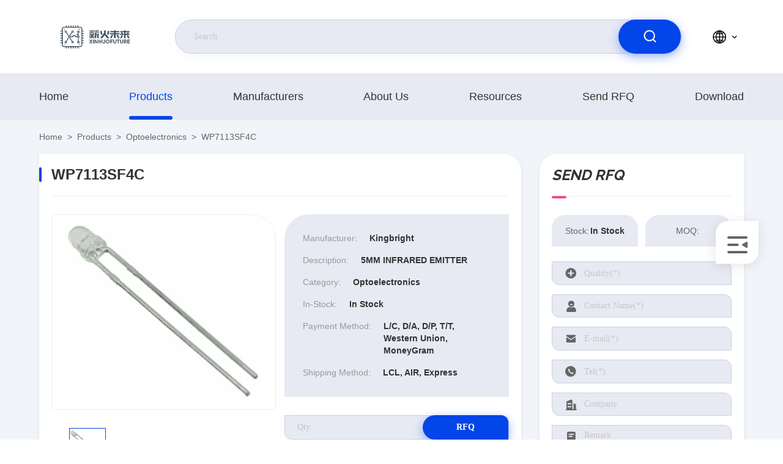

--- FILE ---
content_type: text/html
request_url: https://www.ic-integratedcircuits.com/sale-38522032-wp7113sf4c.html
body_size: 21291
content:

<!DOCTYPE html>
<html lang="en">
<head>
	<meta charset="utf-8">
	<meta http-equiv="X-UA-Compatible" content="IE=edge">
	<meta name="viewport" content="width=device-width, initial-scale=1.0,minimum-scale=1.0,maximum-scale=1.0,user-scalable=no">
    <title>WP7113SF4C |  Optoelectronics of Kingbright Product</title>
    <meta name="keywords" content="WP7113SF4C, Kingbright, Optoelectronics, high-quality Optoelectronics" />
    <meta name="description" content="WP7113SF4C is a high-quality Optoelectronics product from China, belonging to Kingbright Brands, with sufficient inventory, and can be shipped upon order." />
     <link rel='preload'
					  href=/photo/ic-integratedcircuits/sitetpl/style/commonV2.css?ver=1691031022 as='style'><link type='text/css' rel='stylesheet'
					  href=/photo/ic-integratedcircuits/sitetpl/style/commonV2.css?ver=1691031022 media='all'><meta property="og:title" content="WP7113SF4C |  Optoelectronics of Kingbright Product" />
<meta property="og:description" content="WP7113SF4C is a high-quality Optoelectronics product from China, belonging to Kingbright Brands, with sufficient inventory, and can be shipped upon order." />
<meta property="og:type" content="product" />
<meta property="og:availability" content="instock" />
<meta property="og:site_name" content="Shenzhen Xinhuo Future Technology Co., Ltd." />
<meta property="og:url" content="https://www.ic-integratedcircuits.com/sale-38522032-wp7113sf4c.html" />
<meta property="og:image" content="https://www.ic-integratedcircuits.com/photo/ps153018483-wp7113sf4c.jpg" />
<link rel="canonical" href="https://www.ic-integratedcircuits.com/sale-38522032-wp7113sf4c.html" />
<style type="text/css">
/*<![CDATA[*/
.consent__cookie {position: fixed;top: 0;left: 0;width: 100%;height: 0%;z-index: 100000;}.consent__cookie_bg {position: fixed;top: 0;left: 0;width: 100%;height: 100%;background: #000;opacity: .6;display: none }.consent__cookie_rel {position: fixed;bottom:0;left: 0;width: 100%;background: #fff;display: -webkit-box;display: -ms-flexbox;display: flex;flex-wrap: wrap;padding: 24px 80px;-webkit-box-sizing: border-box;box-sizing: border-box;-webkit-box-pack: justify;-ms-flex-pack: justify;justify-content: space-between;-webkit-transition: all ease-in-out .3s;transition: all ease-in-out .3s }.consent__close {position: absolute;top: 20px;right: 20px;cursor: pointer }.consent__close svg {fill: #777 }.consent__close:hover svg {fill: #000 }.consent__cookie_box {flex: 1;word-break: break-word;}.consent__warm {color: #777;font-size: 16px;margin-bottom: 12px;line-height: 19px }.consent__title {color: #333;font-size: 20px;font-weight: 600;margin-bottom: 12px;line-height: 23px }.consent__itxt {color: #333;font-size: 14px;margin-bottom: 12px;display: -webkit-box;display: -ms-flexbox;display: flex;-webkit-box-align: center;-ms-flex-align: center;align-items: center }.consent__itxt i {display: -webkit-inline-box;display: -ms-inline-flexbox;display: inline-flex;width: 28px;height: 28px;border-radius: 50%;background: #e0f9e9;margin-right: 8px;-webkit-box-align: center;-ms-flex-align: center;align-items: center;-webkit-box-pack: center;-ms-flex-pack: center;justify-content: center }.consent__itxt svg {fill: #3ca860 }.consent__txt {color: #a6a6a6;font-size: 14px;margin-bottom: 8px;line-height: 17px }.consent__btns {display: -webkit-box;display: -ms-flexbox;display: flex;-webkit-box-orient: vertical;-webkit-box-direction: normal;-ms-flex-direction: column;flex-direction: column;-webkit-box-pack: center;-ms-flex-pack: center;justify-content: center;flex-shrink: 0;}.consent__btn {width: 280px;height: 40px;line-height: 40px;text-align: center;background: #3ca860;color: #fff;border-radius: 4px;margin: 8px 0;-webkit-box-sizing: border-box;box-sizing: border-box;cursor: pointer;font-size:14px}.consent__btn:hover {background: #00823b }.consent__btn.empty {color: #3ca860;border: 1px solid #3ca860;background: #fff }.consent__btn.empty:hover {background: #3ca860;color: #fff }.open .consent__cookie_bg {display: block }.open .consent__cookie_rel {bottom: 0 }@media (max-width: 760px) {.consent__btns {width: 100%;align-items: center;}.consent__cookie_rel {padding: 20px 24px }}.consent__cookie.open {display: block;}.consent__cookie {display: none;}
/*]]>*/
</style>
<script type="text/javascript">
/*<![CDATA[*/
window.isvideotpl = 0;window.detailurl = '';
var isShowGuide=0;showGuideColor=0;var company_type = 0;var webim_domain = '';

var colorUrl = '';
var aisearch = 0;
var selfUrl = '';
window.playerReportUrl='/vod/view_count/report';
var query_string = ["Products","Detail"];
var g_tp = '';
var customtplcolor = 99710;
window.predomainsub = "";
/*]]>*/
</script>
</head>
<body>
<script>
var originProductInfo = '';
var originProductInfo = {"showproduct":1,"pid":"38522032","name":"WP7113SF4C","source_url":"\/sale-38522032-wp7113sf4c.html","picurl":"\/photo\/pd153018483-wp7113sf4c.jpg","propertyDetail":[["Category","Optoelectronics\nLED Emitters - Infrared, UV, Visible"],["Product Status","Active"],["Orientation","Top View"],["Mounting Type","Through Hole"]],"company_name":null,"picurl_c":"\/photo\/pc153018483-wp7113sf4c.jpg","price":"","Description":"5MM INFRARED EMITTER","brandname":"Kingbright","username":"XinhuoFuture","viewTime":"Last Login : 1 hours 09 minutes ago","subject":"Please send price on your WP7113SF4C","countrycode":"US"};
var save_url = "/contactsave.html";
var update_url = "/updateinquiry.html";
var productInfo = {};
var defaulProductInfo = {};
var myDate = new Date();
var curDate = myDate.getFullYear()+'-'+(parseInt(myDate.getMonth())+1)+'-'+myDate.getDate();
var message = '';
var default_pop = 1;
var leaveMessageDialog = document.getElementsByClassName('leave-message-dialog')[0]; // 获取弹层
var _$$ = function (dom) {
    return document.querySelectorAll(dom);
};
resInfo = originProductInfo;
defaulProductInfo.pid = resInfo['pid'];
defaulProductInfo.productName = resInfo['name'];
defaulProductInfo.productInfo = resInfo['propertyDetail'];
defaulProductInfo.productImg = resInfo['picurl_c'];
defaulProductInfo.subject = resInfo['subject'];
defaulProductInfo.productImgAlt = resInfo['name'];
var inquirypopup_tmp = 1;
var message = 'Dear,'+'\r\n'+"I am interested in"+' '+trim(resInfo['name'])+", could you send me more details such as type, size, MOQ, material, etc."+'\r\n'+"Thanks!"+'\r\n'+"Waiting for your reply.";
var message_1 = 'Dear,'+'\r\n'+"I am interested in"+' '+trim(resInfo['name'])+", could you send me more details such as type, size, MOQ, material, etc."+'\r\n'+"Thanks!"+'\r\n'+"Waiting for your reply.";
var message_2 = 'Hello,'+'\r\n'+"I am looking for"+' '+trim(resInfo['name'])+", please send me the price, specification and picture."+'\r\n'+"Your swift response will be highly appreciated."+'\r\n'+"Feel free to contact me for more information."+'\r\n'+"Thanks a lot.";
var message_3 = 'Hello,'+'\r\n'+trim(resInfo['name'])+' '+"meets my expectations."+'\r\n'+"Please give me the best price and some other product information."+'\r\n'+"Feel free to contact me via my mail."+'\r\n'+"Thanks a lot.";

var message_4 = 'Dear,'+'\r\n'+"What is the FOB price on your"+' '+trim(resInfo['name'])+'?'+'\r\n'+"Which is the nearest port name?"+'\r\n'+"Please reply me as soon as possible, it would be better to share further information."+'\r\n'+"Regards!";
var message_5 = 'Hi there,'+'\r\n'+"I am very interested in your"+' '+trim(resInfo['name'])+'.'+'\r\n'+"Please send me your product details."+'\r\n'+"Looking forward to your quick reply."+'\r\n'+"Feel free to contact me by mail."+'\r\n'+"Regards!";

var message_6 = 'Dear,'+'\r\n'+"Please provide us with information about your"+' '+trim(resInfo['name'])+", such as type, size, material, and of course the best price."+'\r\n'+"Looking forward to your quick reply."+'\r\n'+"Thank you!";
var message_7 = 'Dear,'+'\r\n'+"Can you supply"+' '+trim(resInfo['name'])+" for us?"+'\r\n'+"First we want a price list and some product details."+'\r\n'+"I hope to get reply asap and look forward to cooperation."+'\r\n'+"Thank you very much.";
var message_8 = 'hi,'+'\r\n'+"I am looking for"+' '+trim(resInfo['name'])+", please give me some more detailed product information."+'\r\n'+"I look forward to your reply."+'\r\n'+"Thank you!";
var message_9 = 'Hello,'+'\r\n'+"Your"+' '+trim(resInfo['name'])+" meets my requirements very well."+'\r\n'+"Please send me the price, specification, and similar model will be OK."+'\r\n'+"Feel free to chat with me."+'\r\n'+"Thanks!";
var message_10 = 'Dear,'+'\r\n'+"I want to know more about the details and quotation of"+' '+trim(resInfo['name'])+'.'+'\r\n'+"Feel free to contact me."+'\r\n'+"Regards!";

var r = getRandom(1,10);

defaulProductInfo.message = eval("message_"+r);

var mytAjax = {

    post: function(url, data, fn) {
        var xhr = new XMLHttpRequest();
        xhr.open("POST", url, true);
        xhr.setRequestHeader("Content-Type", "application/x-www-form-urlencoded;charset=UTF-8");
        xhr.setRequestHeader("X-Requested-With", "XMLHttpRequest");
        xhr.setRequestHeader('Content-Type','text/plain;charset=UTF-8');
        xhr.onreadystatechange = function() {
            if(xhr.readyState == 4 && (xhr.status == 200 || xhr.status == 304)) {
                fn.call(this, xhr.responseText);
            }
        };
        xhr.send(data);
    },

    postform: function(url, data, fn) {
        var xhr = new XMLHttpRequest();
        xhr.open("POST", url, true);
        xhr.setRequestHeader("X-Requested-With", "XMLHttpRequest");
        xhr.onreadystatechange = function() {
            if(xhr.readyState == 4 && (xhr.status == 200 || xhr.status == 304)) {
                fn.call(this, xhr.responseText);
            }
        };
        xhr.send(data);
    }
};
/*window.onload = function(){
    leaveMessageDialog = document.getElementsByClassName('leave-message-dialog')[0];
    if (window.localStorage.recordDialogStatus=='undefined' || (window.localStorage.recordDialogStatus!='undefined' && window.localStorage.recordDialogStatus != curDate)) {
        setTimeout(function(){
            if(parseInt(inquirypopup_tmp%10) == 1){
                creatDialog(defaulProductInfo, 1);
            }
        }, 6000);
    }
};*/
function trim(str)
{
    str = str.replace(/(^\s*)/g,"");
    return str.replace(/(\s*$)/g,"");
};
function getRandom(m,n){
    var num = Math.floor(Math.random()*(m - n) + n);
    return num;
};
function strBtn(param) {

    var starattextarea = document.getElementById("textareamessage").value.length;
    var email = document.getElementById("startEmail").value;

    var default_tip = document.querySelectorAll(".watermark_container").length;
    if (20 < starattextarea && starattextarea < 3000) {
        if(default_tip>0){
            document.getElementById("textareamessage1").parentNode.parentNode.nextElementSibling.style.display = "none";
        }else{
            document.getElementById("textareamessage1").parentNode.nextElementSibling.style.display = "none";
        }

    } else {
        if(default_tip>0){
            document.getElementById("textareamessage1").parentNode.parentNode.nextElementSibling.style.display = "block";
        }else{
            document.getElementById("textareamessage1").parentNode.nextElementSibling.style.display = "block";
        }

        return;
    }

    // var re = /^([a-zA-Z0-9_-])+@([a-zA-Z0-9_-])+\.([a-zA-Z0-9_-])+/i;/*邮箱不区分大小写*/
    var re = /^[a-zA-Z0-9][\w-]*(\.?[\w-]+)*@[a-zA-Z0-9-]+(\.[a-zA-Z0-9]+)+$/i;
    if (!re.test(email)) {
        document.getElementById("startEmail").nextElementSibling.style.display = "block";
        return;
    } else {
        document.getElementById("startEmail").nextElementSibling.style.display = "none";
    }

    var subject = document.getElementById("pop_subject").value;
    var pid = document.getElementById("pop_pid").value;
    var message = document.getElementById("textareamessage").value;
    var sender_email = document.getElementById("startEmail").value;
    var tel = '';
    if (document.getElementById("tel0") != undefined && document.getElementById("tel0") != '')
        tel = document.getElementById("tel0").value;
    var form_serialize = '&tel='+tel;

    form_serialize = form_serialize.replace(/\+/g, "%2B");
    mytAjax.post(save_url,"pid="+pid+"&subject="+subject+"&email="+sender_email+"&message="+(message)+form_serialize,function(res){
        var mes = JSON.parse(res);
        if(mes.status == 200){
            var iid = mes.iid;
            document.getElementById("pop_iid").value = iid;
            document.getElementById("pop_uuid").value = mes.uuid;

            if(typeof gtag_report_conversion === "function"){
                gtag_report_conversion();//执行统计js代码
            }
            if(typeof fbq === "function"){
                fbq('track','Purchase');//执行统计js代码
            }
        }
    });
    for (var index = 0; index < document.querySelectorAll(".dialog-content-pql").length; index++) {
        document.querySelectorAll(".dialog-content-pql")[index].style.display = "none";
    };
    $('#idphonepql').val(tel);
    document.getElementById("dialog-content-pql-id").style.display = "block";
    ;
};
function twoBtnOk(param) {

    var selectgender = document.getElementById("Mr").innerHTML;
    var iid = document.getElementById("pop_iid").value;
    var sendername = document.getElementById("idnamepql").value;
    var senderphone = document.getElementById("idphonepql").value;
    var sendercname = document.getElementById("idcompanypql").value;
    var uuid = document.getElementById("pop_uuid").value;
    var gender = 2;
    if(selectgender == 'Mr.') gender = 0;
    if(selectgender == 'Mrs.') gender = 1;
    var pid = document.getElementById("pop_pid").value;
    var form_serialize = '';

        form_serialize = form_serialize.replace(/\+/g, "%2B");

    mytAjax.post(update_url,"iid="+iid+"&gender="+gender+"&uuid="+uuid+"&name="+(sendername)+"&tel="+(senderphone)+"&company="+(sendercname)+form_serialize,function(res){});

    for (var index = 0; index < document.querySelectorAll(".dialog-content-pql").length; index++) {
        document.querySelectorAll(".dialog-content-pql")[index].style.display = "none";
    };
    document.getElementById("dialog-content-pql-ok").style.display = "block";

};
function toCheckMust(name) {
    $('#'+name+'error').hide();
}
function handClidk(param) {
    var starattextarea = document.getElementById("textareamessage1").value.length;
    var email = document.getElementById("startEmail1").value;
    var default_tip = document.querySelectorAll(".watermark_container").length;
    if (20 < starattextarea && starattextarea < 3000) {
        if(default_tip>0){
            document.getElementById("textareamessage1").parentNode.parentNode.nextElementSibling.style.display = "none";
        }else{
            document.getElementById("textareamessage1").parentNode.nextElementSibling.style.display = "none";
        }

    } else {
        if(default_tip>0){
            document.getElementById("textareamessage1").parentNode.parentNode.nextElementSibling.style.display = "block";
        }else{
            document.getElementById("textareamessage1").parentNode.nextElementSibling.style.display = "block";
        }

        return;
    }

    // var re = /^([a-zA-Z0-9_-])+@([a-zA-Z0-9_-])+\.([a-zA-Z0-9_-])+/i;
    var re = /^[a-zA-Z0-9][\w-]*(\.?[\w-]+)*@[a-zA-Z0-9-]+(\.[a-zA-Z0-9]+)+$/i;
    if (!re.test(email)) {
        document.getElementById("startEmail1").nextElementSibling.style.display = "block";
        return;
    } else {
        document.getElementById("startEmail1").nextElementSibling.style.display = "none";
    }

    var subject = document.getElementById("pop_subject").value;
    var pid = document.getElementById("pop_pid").value;
    var message = document.getElementById("textareamessage1").value;
    var sender_email = document.getElementById("startEmail1").value;
    var form_serialize = tel = '';
    if (document.getElementById("tel1") != undefined && document.getElementById("tel1") != '')
        tel = document.getElementById("tel1").value;
        mytAjax.post(save_url,"email="+sender_email+"&tel="+tel+"&pid="+pid+"&message="+message+"&subject="+subject+form_serialize,function(res){

        var mes = JSON.parse(res);
        if(mes.status == 200){
            var iid = mes.iid;
            document.getElementById("pop_iid").value = iid;
            document.getElementById("pop_uuid").value = mes.uuid;
            if(typeof gtag_report_conversion === "function"){
                gtag_report_conversion();//执行统计js代码
            }
        }

    });
    for (var index = 0; index < document.querySelectorAll(".dialog-content-pql").length; index++) {
        document.querySelectorAll(".dialog-content-pql")[index].style.display = "none";
    };
    $('#idphonepql').val(tel);
    document.getElementById("dialog-content-pql-id").style.display = "block";

};
window.addEventListener('load', function () {
    $('.checkbox-wrap label').each(function(){
        if($(this).find('input').prop('checked')){
            $(this).addClass('on')
        }else {
            $(this).removeClass('on')
        }
    })
    $(document).on('click', '.checkbox-wrap label' , function(ev){
        if (ev.target.tagName.toUpperCase() != 'INPUT') {
            $(this).toggleClass('on')
        }
    })
})

function hand_video(pdata) {
    data = JSON.parse(pdata);
    productInfo.productName = data.productName;
    productInfo.productInfo = data.productInfo;
    productInfo.productImg = data.productImg;
    productInfo.subject = data.subject;

    var message = 'Dear,'+'\r\n'+"I am interested in"+' '+trim(data.productName)+", could you send me more details such as type, size, quantity, material, etc."+'\r\n'+"Thanks!"+'\r\n'+"Waiting for your reply.";

    var message = 'Dear,'+'\r\n'+"I am interested in"+' '+trim(data.productName)+", could you send me more details such as type, size, MOQ, material, etc."+'\r\n'+"Thanks!"+'\r\n'+"Waiting for your reply.";
    var message_1 = 'Dear,'+'\r\n'+"I am interested in"+' '+trim(data.productName)+", could you send me more details such as type, size, MOQ, material, etc."+'\r\n'+"Thanks!"+'\r\n'+"Waiting for your reply.";
    var message_2 = 'Hello,'+'\r\n'+"I am looking for"+' '+trim(data.productName)+", please send me the price, specification and picture."+'\r\n'+"Your swift response will be highly appreciated."+'\r\n'+"Feel free to contact me for more information."+'\r\n'+"Thanks a lot.";
    var message_3 = 'Hello,'+'\r\n'+trim(data.productName)+' '+"meets my expectations."+'\r\n'+"Please give me the best price and some other product information."+'\r\n'+"Feel free to contact me via my mail."+'\r\n'+"Thanks a lot.";

    var message_4 = 'Dear,'+'\r\n'+"What is the FOB price on your"+' '+trim(data.productName)+'?'+'\r\n'+"Which is the nearest port name?"+'\r\n'+"Please reply me as soon as possible, it would be better to share further information."+'\r\n'+"Regards!";
    var message_5 = 'Hi there,'+'\r\n'+"I am very interested in your"+' '+trim(data.productName)+'.'+'\r\n'+"Please send me your product details."+'\r\n'+"Looking forward to your quick reply."+'\r\n'+"Feel free to contact me by mail."+'\r\n'+"Regards!";

    var message_6 = 'Dear,'+'\r\n'+"Please provide us with information about your"+' '+trim(data.productName)+", such as type, size, material, and of course the best price."+'\r\n'+"Looking forward to your quick reply."+'\r\n'+"Thank you!";
    var message_7 = 'Dear,'+'\r\n'+"Can you supply"+' '+trim(data.productName)+" for us?"+'\r\n'+"First we want a price list and some product details."+'\r\n'+"I hope to get reply asap and look forward to cooperation."+'\r\n'+"Thank you very much.";
    var message_8 = 'hi,'+'\r\n'+"I am looking for"+' '+trim(data.productName)+", please give me some more detailed product information."+'\r\n'+"I look forward to your reply."+'\r\n'+"Thank you!";
    var message_9 = 'Hello,'+'\r\n'+"Your"+' '+trim(data.productName)+" meets my requirements very well."+'\r\n'+"Please send me the price, specification, and similar model will be OK."+'\r\n'+"Feel free to chat with me."+'\r\n'+"Thanks!";
    var message_10 = 'Dear,'+'\r\n'+"I want to know more about the details and quotation of"+' '+trim(data.productName)+'.'+'\r\n'+"Feel free to contact me."+'\r\n'+"Regards!";

    var r = getRandom(1,10);

    productInfo.message = eval("message_"+r);
    if(parseInt(inquirypopup_tmp/10) == 1){
        productInfo.message = "";
    }
    productInfo.pid = data.pid;
    creatDialog(productInfo, 2);
};

function handDialog(pdata) {
    data = JSON.parse(pdata);
    productInfo.productName = data.productName;
    productInfo.productInfo = data.productInfo;
    productInfo.productImg = data.productImg;
    productInfo.subject = data.subject;

    var message = 'Dear,'+'\r\n'+"I am interested in"+' '+trim(data.productName)+", could you send me more details such as type, size, quantity, material, etc."+'\r\n'+"Thanks!"+'\r\n'+"Waiting for your reply.";

    var message = 'Dear,'+'\r\n'+"I am interested in"+' '+trim(data.productName)+", could you send me more details such as type, size, MOQ, material, etc."+'\r\n'+"Thanks!"+'\r\n'+"Waiting for your reply.";
    var message_1 = 'Dear,'+'\r\n'+"I am interested in"+' '+trim(data.productName)+", could you send me more details such as type, size, MOQ, material, etc."+'\r\n'+"Thanks!"+'\r\n'+"Waiting for your reply.";
    var message_2 = 'Hello,'+'\r\n'+"I am looking for"+' '+trim(data.productName)+", please send me the price, specification and picture."+'\r\n'+"Your swift response will be highly appreciated."+'\r\n'+"Feel free to contact me for more information."+'\r\n'+"Thanks a lot.";
    var message_3 = 'Hello,'+'\r\n'+trim(data.productName)+' '+"meets my expectations."+'\r\n'+"Please give me the best price and some other product information."+'\r\n'+"Feel free to contact me via my mail."+'\r\n'+"Thanks a lot.";

    var message_4 = 'Dear,'+'\r\n'+"What is the FOB price on your"+' '+trim(data.productName)+'?'+'\r\n'+"Which is the nearest port name?"+'\r\n'+"Please reply me as soon as possible, it would be better to share further information."+'\r\n'+"Regards!";
    var message_5 = 'Hi there,'+'\r\n'+"I am very interested in your"+' '+trim(data.productName)+'.'+'\r\n'+"Please send me your product details."+'\r\n'+"Looking forward to your quick reply."+'\r\n'+"Feel free to contact me by mail."+'\r\n'+"Regards!";

    var message_6 = 'Dear,'+'\r\n'+"Please provide us with information about your"+' '+trim(data.productName)+", such as type, size, material, and of course the best price."+'\r\n'+"Looking forward to your quick reply."+'\r\n'+"Thank you!";
    var message_7 = 'Dear,'+'\r\n'+"Can you supply"+' '+trim(data.productName)+" for us?"+'\r\n'+"First we want a price list and some product details."+'\r\n'+"I hope to get reply asap and look forward to cooperation."+'\r\n'+"Thank you very much.";
    var message_8 = 'hi,'+'\r\n'+"I am looking for"+' '+trim(data.productName)+", please give me some more detailed product information."+'\r\n'+"I look forward to your reply."+'\r\n'+"Thank you!";
    var message_9 = 'Hello,'+'\r\n'+"Your"+' '+trim(data.productName)+" meets my requirements very well."+'\r\n'+"Please send me the price, specification, and similar model will be OK."+'\r\n'+"Feel free to chat with me."+'\r\n'+"Thanks!";
    var message_10 = 'Dear,'+'\r\n'+"I want to know more about the details and quotation of"+' '+trim(data.productName)+'.'+'\r\n'+"Feel free to contact me."+'\r\n'+"Regards!";

    var r = getRandom(1,10);

    productInfo.message = eval("message_"+r);
    if(parseInt(inquirypopup_tmp/10) == 1){
        productInfo.message = "";
    }
    productInfo.pid = data.pid;
    creatDialog(productInfo, 2);
};

function closepql(param) {

    leaveMessageDialog.style.display = 'none';
};

function closepql2(param) {

    for (var index = 0; index < document.querySelectorAll(".dialog-content-pql").length; index++) {
        document.querySelectorAll(".dialog-content-pql")[index].style.display = "none";
    };
    document.getElementById("dialog-content-pql-ok").style.display = "block";
};

function decodeHtmlEntities(str) {
    var tempElement = document.createElement('div');
    tempElement.innerHTML = str;
    return tempElement.textContent || tempElement.innerText || '';
}

function initProduct(productInfo,type){

    productInfo.productName = decodeHtmlEntities(productInfo.productName);
    productInfo.message = decodeHtmlEntities(productInfo.message);

    leaveMessageDialog = document.getElementsByClassName('leave-message-dialog')[0];
    leaveMessageDialog.style.display = "block";
    if(type == 3){
        var popinquiryemail = document.getElementById("popinquiryemail").value;
        _$$("#startEmail1")[0].value = popinquiryemail;
    }else{
        _$$("#startEmail1")[0].value = "";
    }
    _$$("#startEmail")[0].value = "";
    _$$("#idnamepql")[0].value = "";
    _$$("#idphonepql")[0].value = "";
    _$$("#idcompanypql")[0].value = "";

    _$$("#pop_pid")[0].value = productInfo.pid;
    _$$("#pop_subject")[0].value = productInfo.subject;
    
    if(parseInt(inquirypopup_tmp/10) == 1){
        productInfo.message = "";
    }

    _$$("#textareamessage1")[0].value = productInfo.message;
    _$$("#textareamessage")[0].value = productInfo.message;

    _$$("#dialog-content-pql-id .titlep")[0].innerHTML = productInfo.productName;
    _$$("#dialog-content-pql-id img")[0].setAttribute("src", productInfo.productImg);
    _$$("#dialog-content-pql-id img")[0].setAttribute("alt", productInfo.productImgAlt);

    _$$("#dialog-content-pql-id-hand img")[0].setAttribute("src", productInfo.productImg);
    _$$("#dialog-content-pql-id-hand img")[0].setAttribute("alt", productInfo.productImgAlt);
    _$$("#dialog-content-pql-id-hand .titlep")[0].innerHTML = productInfo.productName;

    if (productInfo.productInfo.length > 0) {
        var ul2, ul;
        ul = document.createElement("ul");
        for (var index = 0; index < productInfo.productInfo.length; index++) {
            var el = productInfo.productInfo[index];
            var li = document.createElement("li");
            var span1 = document.createElement("span");
            span1.innerHTML = el[0] + ":";
            var span2 = document.createElement("span");
            span2.innerHTML = el[1];
            li.appendChild(span1);
            li.appendChild(span2);
            ul.appendChild(li);

        }
        ul2 = ul.cloneNode(true);
        if (type === 1) {
            _$$("#dialog-content-pql-id .left")[0].replaceChild(ul, _$$("#dialog-content-pql-id .left ul")[0]);
        } else {
            _$$("#dialog-content-pql-id-hand .left")[0].replaceChild(ul2, _$$("#dialog-content-pql-id-hand .left ul")[0]);
            _$$("#dialog-content-pql-id .left")[0].replaceChild(ul, _$$("#dialog-content-pql-id .left ul")[0]);
        }
    };
    for (var index = 0; index < _$$("#dialog-content-pql-id .right ul li").length; index++) {
        _$$("#dialog-content-pql-id .right ul li")[index].addEventListener("click", function (params) {
            _$$("#dialog-content-pql-id .right #Mr")[0].innerHTML = this.innerHTML
        }, false)

    };

};
function closeInquiryCreateDialog() {
    document.getElementById("xuanpan_dialog_box_pql").style.display = "none";
};
function showInquiryCreateDialog() {
    document.getElementById("xuanpan_dialog_box_pql").style.display = "block";
};
function submitPopInquiry(){
    var message = document.getElementById("inquiry_message").value;
    var email = document.getElementById("inquiry_email").value;
    var subject = defaulProductInfo.subject;
    var pid = defaulProductInfo.pid;
    if (email === undefined) {
        showInquiryCreateDialog();
        document.getElementById("inquiry_email").style.border = "1px solid red";
        return false;
    };
    if (message === undefined) {
        showInquiryCreateDialog();
        document.getElementById("inquiry_message").style.border = "1px solid red";
        return false;
    };
    if (email.search(/^\w+((-\w+)|(\.\w+))*\@[A-Za-z0-9]+((\.|-)[A-Za-z0-9]+)*\.[A-Za-z0-9]+$/) == -1) {
        document.getElementById("inquiry_email").style.border= "1px solid red";
        showInquiryCreateDialog();
        return false;
    } else {
        document.getElementById("inquiry_email").style.border= "";
    };
    if (message.length < 20 || message.length >3000) {
        showInquiryCreateDialog();
        document.getElementById("inquiry_message").style.border = "1px solid red";
        return false;
    } else {
        document.getElementById("inquiry_message").style.border = "";
    };
    var tel = '';
    if (document.getElementById("tel") != undefined && document.getElementById("tel") != '')
        tel = document.getElementById("tel").value;

    mytAjax.post(save_url,"pid="+pid+"&subject="+subject+"&email="+email+"&message="+(message)+'&tel='+tel,function(res){
        var mes = JSON.parse(res);
        if(mes.status == 200){
            var iid = mes.iid;
            document.getElementById("pop_iid").value = iid;
            document.getElementById("pop_uuid").value = mes.uuid;

        }
    });
    initProduct(defaulProductInfo);
    for (var index = 0; index < document.querySelectorAll(".dialog-content-pql").length; index++) {
        document.querySelectorAll(".dialog-content-pql")[index].style.display = "none";
    };
    $('#idphonepql').val(tel);
    document.getElementById("dialog-content-pql-id").style.display = "block";

};

//带附件上传
function submitPopInquiryfile(email_id,message_id,check_sort,name_id,phone_id,company_id,attachments){

    if(typeof(check_sort) == 'undefined'){
        check_sort = 0;
    }
    var message = document.getElementById(message_id).value;
    var email = document.getElementById(email_id).value;
    var attachments = document.getElementById(attachments).value;
    if(typeof(name_id) !== 'undefined' && name_id != ""){
        var name  = document.getElementById(name_id).value;
    }
    if(typeof(phone_id) !== 'undefined' && phone_id != ""){
        var phone = document.getElementById(phone_id).value;
    }
    if(typeof(company_id) !== 'undefined' && company_id != ""){
        var company = document.getElementById(company_id).value;
    }
    var subject = defaulProductInfo.subject;
    var pid = defaulProductInfo.pid;

    if(check_sort == 0){
        if (email === undefined) {
            showInquiryCreateDialog();
            document.getElementById(email_id).style.border = "1px solid red";
            return false;
        };
        if (message === undefined) {
            showInquiryCreateDialog();
            document.getElementById(message_id).style.border = "1px solid red";
            return false;
        };

        if (email.search(/^\w+((-\w+)|(\.\w+))*\@[A-Za-z0-9]+((\.|-)[A-Za-z0-9]+)*\.[A-Za-z0-9]+$/) == -1) {
            document.getElementById(email_id).style.border= "1px solid red";
            showInquiryCreateDialog();
            return false;
        } else {
            document.getElementById(email_id).style.border= "";
        };
        if (message.length < 20 || message.length >3000) {
            showInquiryCreateDialog();
            document.getElementById(message_id).style.border = "1px solid red";
            return false;
        } else {
            document.getElementById(message_id).style.border = "";
        };
    }else{

        if (message === undefined) {
            showInquiryCreateDialog();
            document.getElementById(message_id).style.border = "1px solid red";
            return false;
        };

        if (email === undefined) {
            showInquiryCreateDialog();
            document.getElementById(email_id).style.border = "1px solid red";
            return false;
        };

        if (message.length < 20 || message.length >3000) {
            showInquiryCreateDialog();
            document.getElementById(message_id).style.border = "1px solid red";
            return false;
        } else {
            document.getElementById(message_id).style.border = "";
        };

        if (email.search(/^\w+((-\w+)|(\.\w+))*\@[A-Za-z0-9]+((\.|-)[A-Za-z0-9]+)*\.[A-Za-z0-9]+$/) == -1) {
            document.getElementById(email_id).style.border= "1px solid red";
            showInquiryCreateDialog();
            return false;
        } else {
            document.getElementById(email_id).style.border= "";
        };

    };

    mytAjax.post(save_url,"pid="+pid+"&subject="+subject+"&email="+email+"&message="+message+"&company="+company+"&attachments="+attachments,function(res){
        var mes = JSON.parse(res);
        if(mes.status == 200){
            var iid = mes.iid;
            document.getElementById("pop_iid").value = iid;
            document.getElementById("pop_uuid").value = mes.uuid;

            if(typeof gtag_report_conversion === "function"){
                gtag_report_conversion();//执行统计js代码
            }
            if(typeof fbq === "function"){
                fbq('track','Purchase');//执行统计js代码
            }
        }
    });
    initProduct(defaulProductInfo);

    if(name !== undefined && name != ""){
        _$$("#idnamepql")[0].value = name;
    }

    if(phone !== undefined && phone != ""){
        _$$("#idphonepql")[0].value = phone;
    }

    if(company !== undefined && company != ""){
        _$$("#idcompanypql")[0].value = company;
    }

    for (var index = 0; index < document.querySelectorAll(".dialog-content-pql").length; index++) {
        document.querySelectorAll(".dialog-content-pql")[index].style.display = "none";
    };
    document.getElementById("dialog-content-pql-id").style.display = "block";

};
function submitPopInquiryByParam(email_id,message_id,check_sort,name_id,phone_id,company_id){

    if(typeof(check_sort) == 'undefined'){
        check_sort = 0;
    }

    var senderphone = '';
    var message = document.getElementById(message_id).value;
    var email = document.getElementById(email_id).value;
    if(typeof(name_id) !== 'undefined' && name_id != ""){
        var name  = document.getElementById(name_id).value;
    }
    if(typeof(phone_id) !== 'undefined' && phone_id != ""){
        var phone = document.getElementById(phone_id).value;
        senderphone = phone;
    }
    if(typeof(company_id) !== 'undefined' && company_id != ""){
        var company = document.getElementById(company_id).value;
    }
    var subject = defaulProductInfo.subject;
    var pid = defaulProductInfo.pid;

    if(check_sort == 0){
        if (email === undefined) {
            showInquiryCreateDialog();
            document.getElementById(email_id).style.border = "1px solid red";
            return false;
        };
        if (message === undefined) {
            showInquiryCreateDialog();
            document.getElementById(message_id).style.border = "1px solid red";
            return false;
        };

        if (email.search(/^\w+((-\w+)|(\.\w+))*\@[A-Za-z0-9]+((\.|-)[A-Za-z0-9]+)*\.[A-Za-z0-9]+$/) == -1) {
            document.getElementById(email_id).style.border= "1px solid red";
            showInquiryCreateDialog();
            return false;
        } else {
            document.getElementById(email_id).style.border= "";
        };
        if (message.length < 20 || message.length >3000) {
            showInquiryCreateDialog();
            document.getElementById(message_id).style.border = "1px solid red";
            return false;
        } else {
            document.getElementById(message_id).style.border = "";
        };
    }else{

        if (message === undefined) {
            showInquiryCreateDialog();
            document.getElementById(message_id).style.border = "1px solid red";
            return false;
        };

        if (email === undefined) {
            showInquiryCreateDialog();
            document.getElementById(email_id).style.border = "1px solid red";
            return false;
        };

        if (message.length < 20 || message.length >3000) {
            showInquiryCreateDialog();
            document.getElementById(message_id).style.border = "1px solid red";
            return false;
        } else {
            document.getElementById(message_id).style.border = "";
        };

        if (email.search(/^\w+((-\w+)|(\.\w+))*\@[A-Za-z0-9]+((\.|-)[A-Za-z0-9]+)*\.[A-Za-z0-9]+$/) == -1) {
            document.getElementById(email_id).style.border= "1px solid red";
            showInquiryCreateDialog();
            return false;
        } else {
            document.getElementById(email_id).style.border= "";
        };

    };

    var productsku = "";
    if($("#product_sku").length > 0){
        productsku = $("#product_sku").html();
    }

    mytAjax.post(save_url,"tel="+senderphone+"&pid="+pid+"&subject="+subject+"&email="+email+"&message="+message+"&messagesku="+encodeURI(productsku),function(res){
        var mes = JSON.parse(res);
        if(mes.status == 200){
            var iid = mes.iid;
            document.getElementById("pop_iid").value = iid;
            document.getElementById("pop_uuid").value = mes.uuid;

            if(typeof gtag_report_conversion === "function"){
                gtag_report_conversion();//执行统计js代码
            }
            if(typeof fbq === "function"){
                fbq('track','Purchase');//执行统计js代码
            }
        }
    });
    initProduct(defaulProductInfo);

    if(name !== undefined && name != ""){
        _$$("#idnamepql")[0].value = name;
    }

    if(phone !== undefined && phone != ""){
        _$$("#idphonepql")[0].value = phone;
    }

    if(company !== undefined && company != ""){
        _$$("#idcompanypql")[0].value = company;
    }

    for (var index = 0; index < document.querySelectorAll(".dialog-content-pql").length; index++) {
        document.querySelectorAll(".dialog-content-pql")[index].style.display = "none";

    };
    document.getElementById("dialog-content-pql-id").style.display = "block";

};

function creat_videoDialog(productInfo, type) {

    if(type == 1){
        if(default_pop != 1){
            return false;
        }
        window.localStorage.recordDialogStatus = curDate;
    }else{
        default_pop = 0;
    }
    initProduct(productInfo, type);
    if (type === 1) {
        // 自动弹出
        for (var index = 0; index < document.querySelectorAll(".dialog-content-pql").length; index++) {

            document.querySelectorAll(".dialog-content-pql")[index].style.display = "none";
        };
        document.getElementById("dialog-content-pql").style.display = "block";
    } else {
        // 手动弹出
        for (var index = 0; index < document.querySelectorAll(".dialog-content-pql").length; index++) {
            document.querySelectorAll(".dialog-content-pql")[index].style.display = "none";
        };
        document.getElementById("dialog-content-pql-id-hand").style.display = "block";
    }
}

function creatDialog(productInfo, type) {

    if(type == 1){
        if(default_pop != 1){
            return false;
        }
        window.localStorage.recordDialogStatus = curDate;
    }else{
        default_pop = 0;
    }
    initProduct(productInfo, type);
    if (type === 1) {
        // 自动弹出
        for (var index = 0; index < document.querySelectorAll(".dialog-content-pql").length; index++) {

            document.querySelectorAll(".dialog-content-pql")[index].style.display = "none";
        };
        document.getElementById("dialog-content-pql").style.display = "block";
    } else {
        // 手动弹出
        for (var index = 0; index < document.querySelectorAll(".dialog-content-pql").length; index++) {
            document.querySelectorAll(".dialog-content-pql")[index].style.display = "none";
        };
        document.getElementById("dialog-content-pql-id-hand").style.display = "block";
    }
}

//带邮箱信息打开询盘框 emailtype=1表示带入邮箱
function openDialog(emailtype){
    var type = 2;//不带入邮箱，手动弹出
    if(emailtype == 1){
        var popinquiryemail = document.getElementById("popinquiryemail").value;
        // var re = /^([a-zA-Z0-9_-])+@([a-zA-Z0-9_-])+\.([a-zA-Z0-9_-])+/i;
        var re = /^[a-zA-Z0-9][\w-]*(\.?[\w-]+)*@[a-zA-Z0-9-]+(\.[a-zA-Z0-9]+)+$/i;
        if (!re.test(popinquiryemail)) {
            //前端提示样式;
            showInquiryCreateDialog();
            document.getElementById("popinquiryemail").style.border = "1px solid red";
            return false;
        } else {
            //前端提示样式;
        }
        var type = 3;
    }
    creatDialog(defaulProductInfo,type);
}

//上传附件
function inquiryUploadFile(){
    var fileObj = document.querySelector("#fileId").files[0];
    //构建表单数据
    var formData = new FormData();
    var filesize = fileObj.size;
    if(filesize > 10485760 || filesize == 0) {
        document.getElementById("filetips").style.display = "block";
        return false;
    }else {
        document.getElementById("filetips").style.display = "none";
    }
    formData.append('popinquiryfile', fileObj);
    document.getElementById("quotefileform").reset();
    var save_url = "/inquiryuploadfile.html";
    mytAjax.postform(save_url,formData,function(res){
        var mes = JSON.parse(res);
        if(mes.status == 200){
            document.getElementById("uploader-file-info").innerHTML = document.getElementById("uploader-file-info").innerHTML + "<span class=op>"+mes.attfile.name+"<a class=delatt id=att"+mes.attfile.id+" onclick=delatt("+mes.attfile.id+");>Delete</a></span>";
            var nowattachs = document.getElementById("attachments").value;
            if( nowattachs !== ""){
                var attachs = JSON.parse(nowattachs);
                attachs[mes.attfile.id] = mes.attfile;
            }else{
                var attachs = {};
                attachs[mes.attfile.id] = mes.attfile;
            }
            document.getElementById("attachments").value = JSON.stringify(attachs);
        }
    });
}
//附件删除
function delatt(attid)
{
    var nowattachs = document.getElementById("attachments").value;
    if( nowattachs !== ""){
        var attachs = JSON.parse(nowattachs);
        if(attachs[attid] == ""){
            return false;
        }
        var formData = new FormData();
        var delfile = attachs[attid]['filename'];
        var save_url = "/inquirydelfile.html";
        if(delfile != "") {
            formData.append('delfile', delfile);
            mytAjax.postform(save_url, formData, function (res) {
                if(res !== "") {
                    var mes = JSON.parse(res);
                    if (mes.status == 200) {
                        delete attachs[attid];
                        document.getElementById("attachments").value = JSON.stringify(attachs);
                        var s = document.getElementById("att"+attid);
                        s.parentNode.remove();
                    }
                }
            });
        }
    }else{
        return false;
    }
}

</script>
<div class="leave-message-dialog" style="display: none">
<style>
    .leave-message-dialog .close:before, .leave-message-dialog .close:after{
        content:initial;
    }
</style>
<div class="dialog-content-pql" id="dialog-content-pql" style="display: none">
    <span class="close" onclick="closepql()"><img src="/images/close.png" alt="close"></span>
    <div class="title">
        <p class="firstp-pql">Leave a Message</p>
        <p class="lastp-pql">We will call you back soon!</p>
    </div>
    <div class="form">
        <div class="textarea">
            <textarea style='font-family: robot;'  name="" id="textareamessage" cols="30" rows="10" style="margin-bottom:14px;width:100%"
                placeholder="Please enter your inquiry details."></textarea>
        </div>
        <p class="error-pql"> <span class="icon-pql"><img src="/images/error.png" alt="Shenzhen Xinhuo Future Technology Co., Ltd."></span> Your message must be between 20-3,000 characters!</p>
        <input id="startEmail" type="text" placeholder="Enter your E-mail" onkeydown="if(event.keyCode === 13){ strBtn();}">
        <p class="error-pql"><span class="icon-pql"><img src="/images/error.png" alt="Shenzhen Xinhuo Future Technology Co., Ltd."></span> Please check your E-mail! </p>
                <div class="operations">
            <div class='btn' id="submitStart" type="submit" onclick="strBtn()">SUBMIT</div>
        </div>
            </div>
</div>
<div class="dialog-content-pql dialog-content-pql-id" id="dialog-content-pql-id" style="display:none">
        <span class="close" onclick="closepql2()"><svg t="1648434466530" class="icon" viewBox="0 0 1024 1024" version="1.1" xmlns="http://www.w3.org/2000/svg" p-id="2198" width="16" height="16"><path d="M576 512l277.333333 277.333333-64 64-277.333333-277.333333L234.666667 853.333333 170.666667 789.333333l277.333333-277.333333L170.666667 234.666667 234.666667 170.666667l277.333333 277.333333L789.333333 170.666667 853.333333 234.666667 576 512z" fill="#444444" p-id="2199"></path></svg></span>
    <div class="left">
        <div class="img"><img></div>
        <p class="titlep"></p>
        <ul> </ul>
    </div>
    <div class="right">
                <p class="title">More information facilitates better communication.</p>
                <div style="position: relative;">
            <div class="mr"> <span id="Mr">Mr.</span>
                <ul>
                    <li>Mr.</li>
                    <li>Mrs.</li>
                </ul>
            </div>
            <input style="text-indent: 80px;" type="text" id="idnamepql" placeholder="Input your name">
        </div>
        <input type="text"  id="idphonepql"  placeholder="Phone Number">
        <input type="text" id="idcompanypql"  placeholder="Company" onkeydown="if(event.keyCode === 13){ twoBtnOk();}">
                <div class="btn form_new" id="twoBtnOk" onclick="twoBtnOk()">OK</div>
    </div>
</div>

<div class="dialog-content-pql dialog-content-pql-ok" id="dialog-content-pql-ok" style="display:none">
        <span class="close" onclick="closepql()"><svg t="1648434466530" class="icon" viewBox="0 0 1024 1024" version="1.1" xmlns="http://www.w3.org/2000/svg" p-id="2198" width="16" height="16"><path d="M576 512l277.333333 277.333333-64 64-277.333333-277.333333L234.666667 853.333333 170.666667 789.333333l277.333333-277.333333L170.666667 234.666667 234.666667 170.666667l277.333333 277.333333L789.333333 170.666667 853.333333 234.666667 576 512z" fill="#444444" p-id="2199"></path></svg></span>
    <div class="duihaook"></div>
        <p class="title">Submitted successfully!</p>
        <p class="p1" style="text-align: center; font-size: 18px; margin-top: 14px;">We will call you back soon!</p>
    <div class="btn" onclick="closepql()" id="endOk" style="margin: 0 auto;margin-top: 50px;">OK</div>
</div>
<div class="dialog-content-pql dialog-content-pql-id dialog-content-pql-id-hand" id="dialog-content-pql-id-hand"
    style="display:none">
     <input type="hidden" name="pop_pid" id="pop_pid" value="0">
     <input type="hidden" name="pop_subject" id="pop_subject" value="">
     <input type="hidden" name="pop_iid" id="pop_iid" value="0">
     <input type="hidden" name="pop_uuid" id="pop_uuid" value="0">
        <span class="close" onclick="closepql()"><svg t="1648434466530" class="icon" viewBox="0 0 1024 1024" version="1.1" xmlns="http://www.w3.org/2000/svg" p-id="2198" width="16" height="16"><path d="M576 512l277.333333 277.333333-64 64-277.333333-277.333333L234.666667 853.333333 170.666667 789.333333l277.333333-277.333333L170.666667 234.666667 234.666667 170.666667l277.333333 277.333333L789.333333 170.666667 853.333333 234.666667 576 512z" fill="#444444" p-id="2199"></path></svg></span>
    <div class="left">
        <div class="img"><img></div>
        <p class="titlep"></p>
        <ul> </ul>
    </div>
    <div class="right" style="float:right">
                <div class="title">
            <p class="firstp-pql">Leave a Message</p>
            <p class="lastp-pql">We will call you back soon!</p>
        </div>
                <div class="form">
            <div class="textarea">
                <textarea style='font-family: robot;' name="message" id="textareamessage1" cols="30" rows="10"
                    placeholder="Please enter your inquiry details."></textarea>
            </div>
            <p class="error-pql"> <span class="icon-pql"><img src="/images/error.png" alt="Shenzhen Xinhuo Future Technology Co., Ltd."></span> Your message must be between 20-3,000 characters!</p>

                            <input style="display:none" id="tel1" name="tel" type="text" oninput="value=value.replace(/[^0-9_+-]/g,'');" placeholder="Phone Number">
                        <input id='startEmail1' name='email' data-type='1' type='text'
                   placeholder="Enter your E-mail"
                   onkeydown='if(event.keyCode === 13){ handClidk();}'>
            
            <p class='error-pql'><span class='icon-pql'>
                    <img src="/images/error.png" alt="Shenzhen Xinhuo Future Technology Co., Ltd."></span> Please check your E-mail!            </p>

            <div class="operations">
                <div class='btn' id="submitStart1" type="submit" onclick="handClidk()">SUBMIT</div>
            </div>
        </div>
    </div>
</div>
</div>
<div id="xuanpan_dialog_box_pql" class="xuanpan_dialog_box_pql"
    style="display:none;background:rgba(0,0,0,.6);width:100%;height:100%;position: fixed;top:0;left:0;z-index: 999999;">
    <div class="box_pql"
      style="width:526px;height:206px;background:rgba(255,255,255,1);opacity:1;border-radius:4px;position: absolute;left: 50%;top: 50%;transform: translate(-50%,-50%);">
      <div onclick="closeInquiryCreateDialog()" class="close close_create_dialog"
        style="cursor: pointer;height:42px;width:40px;float:right;padding-top: 16px;"><span
          style="display: inline-block;width: 25px;height: 2px;background: rgb(114, 114, 114);transform: rotate(45deg); "><span
            style="display: block;width: 25px;height: 2px;background: rgb(114, 114, 114);transform: rotate(-90deg); "></span></span>
      </div>
      <div
        style="height: 72px; overflow: hidden; text-overflow: ellipsis; display:-webkit-box;-ebkit-line-clamp: 3;-ebkit-box-orient: vertical; margin-top: 58px; padding: 0 84px; font-size: 18px; color: rgba(51, 51, 51, 1); text-align: center; ">
        Please leave your correct email and detailed requirements (20-3,000 characters).</div>
      <div onclick="closeInquiryCreateDialog()" class="close_create_dialog"
        style="width: 139px; height: 36px; background: rgba(253, 119, 34, 1); border-radius: 4px; margin: 16px auto; color: rgba(255, 255, 255, 1); font-size: 18px; line-height: 36px; text-align: center;">
        OK</div>
    </div>
</div>
<style type="text/css">.vr-asidebox {position: fixed; bottom: 290px; left: 16px; width: 160px; height: 90px; background: #eee; overflow: hidden; border: 4px solid rgba(4, 120, 237, 0.24); box-shadow: 0px 8px 16px rgba(0, 0, 0, 0.08); border-radius: 8px; display: none; z-index: 1000; } .vr-small {position: fixed; bottom: 290px; left: 16px; width: 72px; height: 90px; background: url(/images/ctm_icon_vr.png) no-repeat center; background-size: 69.5px; overflow: hidden; display: none; cursor: pointer; z-index: 1000; display: block; text-decoration: none; } .vr-group {position: relative; } .vr-animate {width: 160px; height: 90px; background: #eee; position: relative; } .js-marquee {/*margin-right: 0!important;*/ } .vr-link {position: absolute; top: 0; left: 0; width: 100%; height: 100%; display: none; } .vr-mask {position: absolute; top: 0px; left: 0px; width: 100%; height: 100%; display: block; background: #000; opacity: 0.4; } .vr-jump {position: absolute; top: 0px; left: 0px; width: 100%; height: 100%; display: block; background: url(/images/ctm_icon_see.png) no-repeat center center; background-size: 34px; font-size: 0; } .vr-close {position: absolute; top: 50%; right: 0px; width: 16px; height: 20px; display: block; transform: translate(0, -50%); background: rgba(255, 255, 255, 0.6); border-radius: 4px 0px 0px 4px; cursor: pointer; } .vr-close i {position: absolute; top: 0px; left: 0px; width: 100%; height: 100%; display: block; background: url(/images/ctm_icon_left.png) no-repeat center center; background-size: 16px; } .vr-group:hover .vr-link {display: block; } .vr-logo {position: absolute; top: 4px; left: 4px; width: 50px; height: 14px; background: url(/images/ctm_icon_vrshow.png) no-repeat; background-size: 48px; }
</style>

<div data-head='head'>
<div class="header2_ic_99710">
    <div class="model-close" style="display: none;"></div>
    <div class="aside-navbar-wrap">
        <nav class="modelmenu">
            <div class="model-title">
                <a href="/" title="Home" class="logo">
                    <img src="/logo.gif" alt="Shenzhen Xinhuo Future Technology Co., Ltd.">
                </a>
                <i class='icon feitian ft-close2'></i>
            </div>
            <div class="model bd" style="opacity: 1;">
                <div class="item">
                    <div class="model-item-header"> <a href="/" title="Home" class="nav_item active">Home</a></div>
                </div>
                <div class="item topborder">
                    <div class="model-item-header">
                        <a href="/products.html" title="Products">products</a><em class="icon feitian ft-down1"></em>
                    </div>
                    <ul>
                                                    <li>
                                                                 <div class="model-item-header sub">
                                        <a href=/supplier-4233053-logic-ic title="Logic IC"><h2>Logic IC</h2> (377)</a><em class="icon feitian ft-down1"></em>
                                  </div>
                                  <ul class="sub-ul">
                                                                          
                                        <li><a href="/supplier-4233054-gates-and-inverters-multi-function-configurable" title="Gates and Inverters - Multi-Function, Configurable"><h2>Gates and Inverters - Multi-Function, Configurable</h2> (41)</a></li>
                                                                                                               
                                        <li><a href="/supplier-4233055-multivibrators" title="Multivibrators"><h2>Multivibrators</h2> (25)</a></li>
                                                                                                               
                                        <li><a href="/supplier-4233076-shift-registers" title="Shift Registers"><h2>Shift Registers</h2> (35)</a></li>
                                                                                                               
                                        <li><a href="/supplier-4233088-counters-dividers" title="Counters, Dividers"><h2>Counters, Dividers</h2> (54)</a></li>
                                                                                                               
                                        <li><a href="/supplier-4233095-latches" title="Latches"><h2>Latches</h2> (69)</a></li>
                                                                                                               
                                        <li><a href="/supplier-4233096-translators-level-shifters" title="Translators, Level Shifters"><h2>Translators, Level Shifters</h2> (84)</a></li>
                                                                                                               
                                        <li><a href="/supplier-4233098-fifos-memory" title="FIFOs Memory"><h2>FIFOs Memory</h2> (69)</a></li>
                                                                                                            </ul>
                                                            </li>
                                                    <li>
                                                                 <div class="model-item-header sub">
                                        <a href=/supplier-4233043-power-management-pmic title="Power Management (PMIC)"><h2>Power Management (PMIC)</h2> (441)</a><em class="icon feitian ft-down1"></em>
                                  </div>
                                  <ul class="sub-ul">
                                                                          
                                        <li><a href="/supplier-4233060-battery-management" title="Battery Management"><h2>Battery Management</h2> (25)</a></li>
                                                                                                               
                                        <li><a href="/supplier-4233061-current-regulation-management" title="Current Regulation/Management"><h2>Current Regulation/Management</h2> (25)</a></li>
                                                                                                               
                                        <li><a href="/supplier-4233062-dc-dc-switching-controllers" title="DC DC Switching Controllers"><h2>DC DC Switching Controllers</h2> (25)</a></li>
                                                                                                               
                                        <li><a href="/supplier-4233064-v-f-and-f-v-converters" title="V/F and F/V Converters"><h2>V/F and F/V Converters</h2> (25)</a></li>
                                                                                                               
                                        <li><a href="/supplier-4233065-voltage-reference" title="Voltage Reference"><h2>Voltage Reference</h2> (25)</a></li>
                                                                                                               
                                        <li><a href="/supplier-4233066-voltage-regulators-dc-dc-switching-regulators" title="Voltage Regulators - DC DC Switching Regulators"><h2>Voltage Regulators - DC DC Switching Regulators</h2> (25)</a></li>
                                                                                                               
                                        <li><a href="/supplier-4233068-voltage-regulators-linear" title="Voltage Regulators - Linear"><h2>Voltage Regulators - Linear</h2> (25)</a></li>
                                                                                                               
                                        <li><a href="/supplier-4233069-voltage-regulators-linear-switching" title="Voltage Regulators - Linear + Switching"><h2>Voltage Regulators - Linear + Switching</h2> (25)</a></li>
                                                                                                               
                                        <li><a href="/supplier-4233074-battery-chargers" title="Battery Chargers"><h2>Battery Chargers</h2> (82)</a></li>
                                                                                                               
                                        <li><a href="/supplier-4233044-voltage-regulators-linear-regulator-controllers" title="Voltage Regulators - Linear Regulator Controllers"><h2>Voltage Regulators - Linear Regulator Controllers</h2> (4)</a></li>
                                                                                                               
                                        <li><a href="/supplier-4233075-hot-swap-controllers" title="Hot Swap Controllers"><h2>Hot Swap Controllers</h2> (39)</a></li>
                                                                                                               
                                        <li><a href="/supplier-4233092-ac-dc-converters-offline-switches" title="AC DC Converters, Offline Switches"><h2>AC DC Converters, Offline Switches</h2> (116)</a></li>
                                                                                                            </ul>
                                                            </li>
                                                    <li>
                                                                 <div class="model-item-header sub">
                                        <a href=/supplier-4233056-optoelectronics title="Optoelectronics"><h2>Optoelectronics</h2> (237)</a><em class="icon feitian ft-down1"></em>
                                  </div>
                                  <ul class="sub-ul">
                                                                          
                                        <li><a href="/supplier-4233057-color-led-lighting" title="Color LED Lighting"><h2>Color LED Lighting</h2> (45)</a></li>
                                                                                                               
                                        <li><a href="/supplier-4233063-fiber-optic-transmitters-drive-circuitry-integrated" title="Fiber Optic Transmitters - Drive Circuitry Integrated"><h2>Fiber Optic Transmitters - Drive Circuitry Integrated</h2> (1)</a></li>
                                                                                                               
                                        <li><a href="/supplier-4233067-led-emitters-infrared-uv-visible" title="LED Emitters - Infrared, UV, Visible"><h2>LED Emitters - Infrared, UV, Visible</h2> (62)</a></li>
                                                                                                               
                                        <li><a href="/supplier-4233070-spacers-standoffs" title="Spacers, Standoffs"><h2>Spacers, Standoffs</h2> (28)</a></li>
                                                                                                               
                                        <li><a href="/supplier-4233094-lcd-oled-graphic" title="LCD, OLED, Graphic"><h2>LCD, OLED, Graphic</h2> (101)</a></li>
                                                                                                            </ul>
                                                            </li>
                                                    <li>
                                                                 <div class="model-item-header sub">
                                        <a href=/supplier-4233040-integrated-circuits-ics title="Integrated Circuits (ICs)"><h2>Integrated Circuits (ICs)</h2> (238)</a><em class="icon feitian ft-down1"></em>
                                  </div>
                                  <ul class="sub-ul">
                                                                          
                                        <li><a href="/supplier-4233059-memory" title="Memory"><h2>Memory</h2> (25)</a></li>
                                                                                                               
                                        <li><a href="/supplier-4233052-video-amps-and-modules" title="Video Amps and Modules"><h2>Video Amps and Modules</h2> (25)</a></li>
                                                                                                               
                                        <li><a href="/supplier-4233086-video-processing" title="Video Processing"><h2>Video Processing</h2> (88)</a></li>
                                                                                                               
                                        <li><a href="/supplier-4245074-audio-special-purpose" title="Audio Special Purpose"><h2>Audio Special Purpose</h2> (100)</a></li>
                                                                                                            </ul>
                                                            </li>
                                                    <li>
                                                                 <div class="model-item-header sub">
                                        <a href=/supplier-4233071-connectors title="Connectors"><h2>Connectors</h2> (205)</a><em class="icon feitian ft-down1"></em>
                                  </div>
                                  <ul class="sub-ul">
                                                                          
                                        <li><a href="/supplier-4233091-automotive-connectors" title="Automotive Connectors"><h2>Automotive Connectors</h2> (90)</a></li>
                                                                                                               
                                        <li><a href="/supplier-4233093-board-to-board-mezzanine-connectors" title="Board to Board &amp; Mezzanine Connectors"><h2>Board to Board & Mezzanine Connectors</h2> (90)</a></li>
                                                                                                               
                                        <li><a href="/supplier-4233073-pc-104-connectors" title="PC / 104 Connectors"><h2>PC / 104 Connectors</h2> (25)</a></li>
                                                                                                            </ul>
                                                            </li>
                                                    <li>
                                                                 <div class="model-item-header sub">
                                        <a href=/supplier-4233047-semiconductors title="Semiconductors"><h2>Semiconductors</h2> (385)</a><em class="icon feitian ft-down1"></em>
                                  </div>
                                  <ul class="sub-ul">
                                                                          
                                        <li><a href="/supplier-4233084-security-ics-authentication-ics" title="Security ICs / Authentication ICs"><h2>Security ICs / Authentication ICs</h2> (65)</a></li>
                                                                                                               
                                        <li><a href="/supplier-4233099-semiconductors-integrated-circuits-ics" title="semiconductors-Integrated Circuits - ICs"><h2>semiconductors-Integrated Circuits - ICs</h2> (100)</a></li>
                                                                                                                                                    <div class="model-item-header sub">
                                            <a href="/supplier-4245076-integrated-circuits-ics" title="Integrated Circuits - ICs"><h2>Integrated Circuits - ICs</h2> (220)</a><em class="icon feitian ft-down1"></em>
                                      </div>
                                        <ul class="sub-ul">
                                                                                           <li><a href=/supplier-4245077-logic-ics title="Logic ICs"><h2>Logic ICs</h2> (220)</a></li>
                                                                                    </ul>
                                                                                                            </ul>
                                                            </li>
                                                    <li>
                                                                 <div class="model-item-header sub">
                                        <a href=/supplier-4233079-rf-and-wireless title="RF and Wireless"><h2>RF and Wireless</h2> (115)</a><em class="icon feitian ft-down1"></em>
                                  </div>
                                  <ul class="sub-ul">
                                                                          
                                        <li><a href="/supplier-4233080-rf-misc-ics-and-modules" title="RF Misc ICs and Modules"><h2>RF Misc ICs and Modules</h2> (38)</a></li>
                                                                                                               
                                        <li><a href="/supplier-4233081-rf-transceiver-ics" title="RF Transceiver ICs"><h2>RF Transceiver ICs</h2> (34)</a></li>
                                                                                                               
                                        <li><a href="/supplier-4233090-rfi-and-emi-shielding-and-absorbing-materials" title="RFI and EMI - Shielding and Absorbing Materials"><h2>RFI and EMI - Shielding and Absorbing Materials</h2> (43)</a></li>
                                                                                                            </ul>
                                                            </li>
                                                    <li>
                                                                 <div class="model-item-header sub">
                                        <a href=/supplier-4233041-interface title="Interface"><h2>Interface</h2> (183)</a><em class="icon feitian ft-down1"></em>
                                  </div>
                                  <ul class="sub-ul">
                                                                          
                                        <li><a href="/supplier-4233042-signal-terminators" title="Signal Terminators"><h2>Signal Terminators</h2> (9)</a></li>
                                                                                                               
                                        <li><a href="/supplier-4233045-direct-digital-synthesis-dds" title="Direct Digital Synthesis (DDS)"><h2>Direct Digital Synthesis (DDS)</h2> (25)</a></li>
                                                                                                               
                                        <li><a href="/supplier-4233046-sensor-and-detector-interfaces" title="Sensor and Detector Interfaces"><h2>Sensor and Detector Interfaces</h2> (25)</a></li>
                                                                                                               
                                        <li><a href="/supplier-4233083-telecom" title="Telecom"><h2>Telecom</h2> (59)</a></li>
                                                                                                               
                                        <li><a href="/supplier-4233097-controllers" title="Controllers"><h2>Controllers</h2> (65)</a></li>
                                                                                                            </ul>
                                                            </li>
                                                    <li>
                                                                 <div class="model-item-header sub">
                                        <a href=/supplier-4233077-embedded title="Embedded"><h2>Embedded</h2> (299)</a><em class="icon feitian ft-down1"></em>
                                  </div>
                                  <ul class="sub-ul">
                                                                          
                                        <li><a href="/supplier-4233078-dsp-digital-signal-processors" title="DSP (Digital Signal Processors)"><h2>DSP (Digital Signal Processors)</h2> (90)</a></li>
                                                                                                               
                                        <li><a href="/supplier-4233085-system-on-chip-soc" title="System On Chip (SoC)"><h2>System On Chip (SoC)</h2> (93)</a></li>
                                                                                                               
                                        <li><a href="/supplier-4233089-cplds-complex-programmable-logic-devices" title="CPLDs (Complex Programmable Logic Devices)"><h2>CPLDs (Complex Programmable Logic Devices)</h2> (116)</a></li>
                                                                                                            </ul>
                                                            </li>
                                                    <li>
                                                                 <div class="model-item-header sub">
                                        <a href=/supplier-4233048-embedded-processors-controllers title="Embedded Processors &amp; Controllers"><h2>Embedded Processors & Controllers</h2> (162)</a><em class="icon feitian ft-down1"></em>
                                  </div>
                                  <ul class="sub-ul">
                                                                          
                                        <li><a href="/supplier-4233049-digital-signal-processors-controllers-dsp-dsc" title="Digital Signal Processors &amp; Controllers - DSP, DSC"><h2>Digital Signal Processors & Controllers - DSP, DSC</h2> (98)</a></li>
                                                                                                               
                                        <li><a href="/supplier-4233082-fpga-configuration-memory" title="FPGA - Configuration Memory"><h2>FPGA - Configuration Memory</h2> (64)</a></li>
                                                                                                            </ul>
                                                            </li>
                                            </ul>
                </div>
                <div class="item">
                    <div class="model-item-header"><a href='/brands.html' title="Manufacturers" class="nav_item">manufacturers</a></div>
                </div>
                <div class="item topborder">
                    <div class="model-item-header">
                        <span>About Us</sapn><em class="icon feitian ft-down1"></em>
                    </div>
                    <ul class="m-ul">
                        <li><a href="/aboutus.html" title="About Us">Company Profile</a></li>
                        <li><a href="/contactus.html" title="contact">Contact Us</a></li>
                        <li><a href="/certificate.html" title="Certificate">ISO Certificate</a></li>
                        <li><a href="/quality.html" title="Quality Control">Quality Control</a></li>
                        <li><a href="/privacy.html" title="China Shenzhen Xinhuo Future Technology Co., Ltd. privacy policy">Privacy Policy</a></li>
                        <li><a href="/faqs.html" title="Help Center">Help Center</a></li>
                        
                                                <li><a href="/video.html" target="_blank" title="videos">videos</a></li>
                                                                    </ul>
                </div>
                
                                <div class="item">
                    <div class="model-item-header"><a href="/cases.html" title="Resources" class="nav_item">resources</a></div>
                </div>
                 <div class="item">
                    <div class="model-item-header"><a href="/contactnow.html" title="Quote" class="nav_item">Send RFQ</a></div>
                </div>
                 <div class="item">
                    <div class="model-item-header"><a href="/document.html" title="Document" class="nav_item">download</a></div>
                </div>
            </div>
        </nav>
    </div>
    <div class="search_top_main">
        <a href="/" title="Home" class="logo">
          <img src="/logo.gif" alt="Shenzhen Xinhuo Future Technology Co., Ltd.">
        </a>
         <form
            class="inp-box"
            id="formSearch"
            method="POST"
            onsubmit="return jsWidgetSearch(this,'');">
              <input 
                tonchange="(e)=>{ e.stopPropagation();}"
                type="text"
                name="keyword"
                placeholder="Search">
              <button aria-label="search" class="btn boxsearch">
                <i class='icon feitian ft-search1'></i>
              </button>
        </form>
        <div class="lang-wrap">
          <i class='icon feitian ft-language2'></i>
          <i class='icon feitian ft-down1'></i>
          <div class="lang-list">
                            <a class="item" href="https://www.ic-integratedcircuits.com/sale-38522032-wp7113sf4c.html" title="english">english</a>
                            <a class="item" href="https://russian.ic-integratedcircuits.com/sale-38522032-wp7113sf4c.html" title="Русский">Русский</a>
                      </div>
        </div>
        <div class="menus">
           <i class='icon feitian ft-categories'></i> 
        </div>
    </div>
    <div class="nav-wrap bd">
        <div class="nav_item" data-url="index">
            <a href="/" title="Home">Home</a>
        </div>
        <div class="nav_item" data-url="products">
            <a href="/products.html" title="Products">
                products
            </a>
            <ul>
                                   <li>
                        <a href=/supplier-4233053-logic-ic title="Logic IC"><h2>Logic IC</h2> (377)</a>
                                                    <ul class="sub-ul">
                                                                <li>
                                    <a href="/supplier-4233054-gates-and-inverters-multi-function-configurable" title="Gates and Inverters - Multi-Function, Configurable"><h2>Gates and Inverters - Multi-Function, Configurable</h2> (41)</a>
                                                                    </li>
                                                                <li>
                                    <a href="/supplier-4233055-multivibrators" title="Multivibrators"><h2>Multivibrators</h2> (25)</a>
                                                                    </li>
                                                                <li>
                                    <a href="/supplier-4233076-shift-registers" title="Shift Registers"><h2>Shift Registers</h2> (35)</a>
                                                                    </li>
                                                                <li>
                                    <a href="/supplier-4233088-counters-dividers" title="Counters, Dividers"><h2>Counters, Dividers</h2> (54)</a>
                                                                    </li>
                                                                <li>
                                    <a href="/supplier-4233095-latches" title="Latches"><h2>Latches</h2> (69)</a>
                                                                    </li>
                                                                <li>
                                    <a href="/supplier-4233096-translators-level-shifters" title="Translators, Level Shifters"><h2>Translators, Level Shifters</h2> (84)</a>
                                                                    </li>
                                                                <li>
                                    <a href="/supplier-4233098-fifos-memory" title="FIFOs Memory"><h2>FIFOs Memory</h2> (69)</a>
                                                                    </li>
                                                            </ul>
                                             </li>
                                    <li>
                        <a href=/supplier-4233043-power-management-pmic title="Power Management (PMIC)"><h2>Power Management (PMIC)</h2> (441)</a>
                                                    <ul class="sub-ul">
                                                                <li>
                                    <a href="/supplier-4233060-battery-management" title="Battery Management"><h2>Battery Management</h2> (25)</a>
                                                                    </li>
                                                                <li>
                                    <a href="/supplier-4233061-current-regulation-management" title="Current Regulation/Management"><h2>Current Regulation/Management</h2> (25)</a>
                                                                    </li>
                                                                <li>
                                    <a href="/supplier-4233062-dc-dc-switching-controllers" title="DC DC Switching Controllers"><h2>DC DC Switching Controllers</h2> (25)</a>
                                                                    </li>
                                                                <li>
                                    <a href="/supplier-4233064-v-f-and-f-v-converters" title="V/F and F/V Converters"><h2>V/F and F/V Converters</h2> (25)</a>
                                                                    </li>
                                                                <li>
                                    <a href="/supplier-4233065-voltage-reference" title="Voltage Reference"><h2>Voltage Reference</h2> (25)</a>
                                                                    </li>
                                                                <li>
                                    <a href="/supplier-4233066-voltage-regulators-dc-dc-switching-regulators" title="Voltage Regulators - DC DC Switching Regulators"><h2>Voltage Regulators - DC DC Switching Regulators</h2> (25)</a>
                                                                    </li>
                                                                <li>
                                    <a href="/supplier-4233068-voltage-regulators-linear" title="Voltage Regulators - Linear"><h2>Voltage Regulators - Linear</h2> (25)</a>
                                                                    </li>
                                                                <li>
                                    <a href="/supplier-4233069-voltage-regulators-linear-switching" title="Voltage Regulators - Linear + Switching"><h2>Voltage Regulators - Linear + Switching</h2> (25)</a>
                                                                    </li>
                                                                <li>
                                    <a href="/supplier-4233074-battery-chargers" title="Battery Chargers"><h2>Battery Chargers</h2> (82)</a>
                                                                    </li>
                                                                <li>
                                    <a href="/supplier-4233044-voltage-regulators-linear-regulator-controllers" title="Voltage Regulators - Linear Regulator Controllers"><h2>Voltage Regulators - Linear Regulator Controllers</h2> (4)</a>
                                                                    </li>
                                                                <li>
                                    <a href="/supplier-4233075-hot-swap-controllers" title="Hot Swap Controllers"><h2>Hot Swap Controllers</h2> (39)</a>
                                                                    </li>
                                                                <li>
                                    <a href="/supplier-4233092-ac-dc-converters-offline-switches" title="AC DC Converters, Offline Switches"><h2>AC DC Converters, Offline Switches</h2> (116)</a>
                                                                    </li>
                                                            </ul>
                                             </li>
                                    <li>
                        <a href=/supplier-4233056-optoelectronics title="Optoelectronics"><h2>Optoelectronics</h2> (237)</a>
                                                    <ul class="sub-ul">
                                                                <li>
                                    <a href="/supplier-4233057-color-led-lighting" title="Color LED Lighting"><h2>Color LED Lighting</h2> (45)</a>
                                                                    </li>
                                                                <li>
                                    <a href="/supplier-4233063-fiber-optic-transmitters-drive-circuitry-integrated" title="Fiber Optic Transmitters - Drive Circuitry Integrated"><h2>Fiber Optic Transmitters - Drive Circuitry Integrated</h2> (1)</a>
                                                                    </li>
                                                                <li>
                                    <a href="/supplier-4233067-led-emitters-infrared-uv-visible" title="LED Emitters - Infrared, UV, Visible"><h2>LED Emitters - Infrared, UV, Visible</h2> (62)</a>
                                                                    </li>
                                                                <li>
                                    <a href="/supplier-4233070-spacers-standoffs" title="Spacers, Standoffs"><h2>Spacers, Standoffs</h2> (28)</a>
                                                                    </li>
                                                                <li>
                                    <a href="/supplier-4233094-lcd-oled-graphic" title="LCD, OLED, Graphic"><h2>LCD, OLED, Graphic</h2> (101)</a>
                                                                    </li>
                                                            </ul>
                                             </li>
                                    <li>
                        <a href=/supplier-4233040-integrated-circuits-ics title="Integrated Circuits (ICs)"><h2>Integrated Circuits (ICs)</h2> (238)</a>
                                                    <ul class="sub-ul">
                                                                <li>
                                    <a href="/supplier-4233059-memory" title="Memory"><h2>Memory</h2> (25)</a>
                                                                    </li>
                                                                <li>
                                    <a href="/supplier-4233052-video-amps-and-modules" title="Video Amps and Modules"><h2>Video Amps and Modules</h2> (25)</a>
                                                                    </li>
                                                                <li>
                                    <a href="/supplier-4233086-video-processing" title="Video Processing"><h2>Video Processing</h2> (88)</a>
                                                                    </li>
                                                                <li>
                                    <a href="/supplier-4245074-audio-special-purpose" title="Audio Special Purpose"><h2>Audio Special Purpose</h2> (100)</a>
                                                                    </li>
                                                            </ul>
                                             </li>
                                    <li>
                        <a href=/supplier-4233071-connectors title="Connectors"><h2>Connectors</h2> (205)</a>
                                                    <ul class="sub-ul">
                                                                <li>
                                    <a href="/supplier-4233091-automotive-connectors" title="Automotive Connectors"><h2>Automotive Connectors</h2> (90)</a>
                                                                    </li>
                                                                <li>
                                    <a href="/supplier-4233093-board-to-board-mezzanine-connectors" title="Board to Board &amp; Mezzanine Connectors"><h2>Board to Board & Mezzanine Connectors</h2> (90)</a>
                                                                    </li>
                                                                <li>
                                    <a href="/supplier-4233073-pc-104-connectors" title="PC / 104 Connectors"><h2>PC / 104 Connectors</h2> (25)</a>
                                                                    </li>
                                                            </ul>
                                             </li>
                                    <li>
                        <a href=/supplier-4233047-semiconductors title="Semiconductors"><h2>Semiconductors</h2> (385)</a>
                                                    <ul class="sub-ul">
                                                                <li>
                                    <a href="/supplier-4233084-security-ics-authentication-ics" title="Security ICs / Authentication ICs"><h2>Security ICs / Authentication ICs</h2> (65)</a>
                                                                    </li>
                                                                <li>
                                    <a href="/supplier-4233099-semiconductors-integrated-circuits-ics" title="semiconductors-Integrated Circuits - ICs"><h2>semiconductors-Integrated Circuits - ICs</h2> (100)</a>
                                                                    </li>
                                                                <li>
                                    <a href="/supplier-4245076-integrated-circuits-ics" title="Integrated Circuits - ICs"><h2>Integrated Circuits - ICs</h2> (220)</a>
                                                                        <ul class="sub-ul">
                                                                                   <li><a href=/supplier-4245077-logic-ics title="Logic ICs"><h2>Logic ICs</h2> (220)</a></li>
                                                                            </ul>
                                                                    </li>
                                                            </ul>
                                             </li>
                                    <li>
                        <a href=/supplier-4233079-rf-and-wireless title="RF and Wireless"><h2>RF and Wireless</h2> (115)</a>
                                                    <ul class="sub-ul">
                                                                <li>
                                    <a href="/supplier-4233080-rf-misc-ics-and-modules" title="RF Misc ICs and Modules"><h2>RF Misc ICs and Modules</h2> (38)</a>
                                                                    </li>
                                                                <li>
                                    <a href="/supplier-4233081-rf-transceiver-ics" title="RF Transceiver ICs"><h2>RF Transceiver ICs</h2> (34)</a>
                                                                    </li>
                                                                <li>
                                    <a href="/supplier-4233090-rfi-and-emi-shielding-and-absorbing-materials" title="RFI and EMI - Shielding and Absorbing Materials"><h2>RFI and EMI - Shielding and Absorbing Materials</h2> (43)</a>
                                                                    </li>
                                                            </ul>
                                             </li>
                                    <li>
                        <a href=/supplier-4233041-interface title="Interface"><h2>Interface</h2> (183)</a>
                                                    <ul class="sub-ul">
                                                                <li>
                                    <a href="/supplier-4233042-signal-terminators" title="Signal Terminators"><h2>Signal Terminators</h2> (9)</a>
                                                                    </li>
                                                                <li>
                                    <a href="/supplier-4233045-direct-digital-synthesis-dds" title="Direct Digital Synthesis (DDS)"><h2>Direct Digital Synthesis (DDS)</h2> (25)</a>
                                                                    </li>
                                                                <li>
                                    <a href="/supplier-4233046-sensor-and-detector-interfaces" title="Sensor and Detector Interfaces"><h2>Sensor and Detector Interfaces</h2> (25)</a>
                                                                    </li>
                                                                <li>
                                    <a href="/supplier-4233083-telecom" title="Telecom"><h2>Telecom</h2> (59)</a>
                                                                    </li>
                                                                <li>
                                    <a href="/supplier-4233097-controllers" title="Controllers"><h2>Controllers</h2> (65)</a>
                                                                    </li>
                                                            </ul>
                                             </li>
                                    <li>
                        <a href=/supplier-4233077-embedded title="Embedded"><h2>Embedded</h2> (299)</a>
                                                    <ul class="sub-ul">
                                                                <li>
                                    <a href="/supplier-4233078-dsp-digital-signal-processors" title="DSP (Digital Signal Processors)"><h2>DSP (Digital Signal Processors)</h2> (90)</a>
                                                                    </li>
                                                                <li>
                                    <a href="/supplier-4233085-system-on-chip-soc" title="System On Chip (SoC)"><h2>System On Chip (SoC)</h2> (93)</a>
                                                                    </li>
                                                                <li>
                                    <a href="/supplier-4233089-cplds-complex-programmable-logic-devices" title="CPLDs (Complex Programmable Logic Devices)"><h2>CPLDs (Complex Programmable Logic Devices)</h2> (116)</a>
                                                                    </li>
                                                            </ul>
                                             </li>
                                    <li>
                        <a href=/supplier-4233048-embedded-processors-controllers title="Embedded Processors &amp; Controllers"><h2>Embedded Processors & Controllers</h2> (162)</a>
                                                    <ul class="sub-ul">
                                                                <li>
                                    <a href="/supplier-4233049-digital-signal-processors-controllers-dsp-dsc" title="Digital Signal Processors &amp; Controllers - DSP, DSC"><h2>Digital Signal Processors & Controllers - DSP, DSC</h2> (98)</a>
                                                                    </li>
                                                                <li>
                                    <a href="/supplier-4233082-fpga-configuration-memory" title="FPGA - Configuration Memory"><h2>FPGA - Configuration Memory</h2> (64)</a>
                                                                    </li>
                                                            </ul>
                                             </li>
                            </ul>
        </div>
        <div class="nav_item" data-url="manufacturers">
            <a href='/brands.html' title="Manufacturers">manufacturers</a>
         </div>
        <div class="nav_item" data-url="company">
            <a href="/aboutus.html" title="About Us">
                About Us
            </a>
            <ul>
                <li><a href="/aboutus.html" title="About Us">Company Profile</a></li>
                <li><a href="/contactus.html" title="contact">Contact Us</a></li>
                <li><a href="/certificate.html" title="Certificate">ISO Certificate</a></li>
                <li><a href="/quality.html" title="Quality Control">Quality Control</a></li>
                <li><a href="/privacy.html" title="China Shenzhen Xinhuo Future Technology Co., Ltd. privacy policy">Privacy Policy</a></li>
                <li><a href="/faqs.html" title="Help Center">Help Center</a></li>
                                
                                <li><a href="/video.html" target="_blank" title="videos">videos</a></li>
                                            </ul>
        </div>
        
                <div class="nav_item" data-url="cases">
            <a href="/cases.html" title="Resources">
                resources
            </a>
         </div>
        <div class="nav_item" data-url="rfq">
            <a href='/contactnow.html' title="Quote">Send RFQ</a>
         </div>
        <div class="nav_item" data-url="doc">
            <a href='/document.html' title="Document">download</a>
        </div>
    </div>
</div></div>
<div data-main='main'>
<div class="product_details_ic_99710" data-link="/js/swiper-bundle.min.css" data-script="/js/swiper-bundle.min.js">
	<div class="crumbs-wrap">
		<a href="/products.html" title="Products">Home</a>
		<span>></span>
		<a href="/products.html" title="Products">products</a>
		<span>></span>
		<a href="/supplier-4233056-optoelectronics" title="Optoelectronics">Optoelectronics</a>
		<span>></span> 
		WP7113SF4C
	</div>
	<div class="content-main">
	     
		<div class="l-box">
			<div class="card-group">
				<div class="header-title line-r-20"><h1 class="text">WP7113SF4C</h1></div>
				<div class="group-content">
					<div class="info-box">
						<div class="img-wrap">
							<div class="large-img">
							     																<a id="largeimg" class="svg image-all" style="display: block"
									title="WP7113SF4C" href="javascript:void()">
																		<img id="product_Img_wrap" rel="/photo/pl153018483-wp7113sf4c.jpg"
										class="jqzoom_box_move lazyi" src="/images/load_icon.gif"
										data-original="/photo/pt153018483-wp7113sf4c.jpg" alt="WP7113SF4C"
										style="cursor: crosshair" />
								</a>
							</div>
							<div class="swiper sm-swtper">
								<div class="swiper-wrapper">
									
																											<div
										class="swiper-slide  active">
										<div class="ecer-flex ecer-flex-align ecer-flex-justify slider_box_img"
											data-bigimage="/photo/pl153018483-wp7113sf4c.jpg"
											data-image="/photo/pt153018483-wp7113sf4c.jpg">
											<img class="lazyi" data-original="/photo/py153018483-wp7113sf4c.jpg"
												src="/images/load_icon.gif" alt="WP7113SF4C" />
										</div>
									</div>
																	</div>
								<div class="swiper-button-prev feitian ft-previouspage"></div>
								<div class="swiper-button-next feitian ft-nextpage"></div>
							</div>
						</div>
						<div class="msg-wrap">
							<div class="content">
							    							    <div class="msg-item">
							        <span class="label-text">manufacturer:</span>
							        <div class="label-content">
							         Kingbright
							        </div>
								</div>
														                                                                                                                                                                                                                          	<div class="msg-item">
						                    <span class="label-text">Description:</span>
                                            <div class="label-content">5MM INFRARED EMITTER</div>
                                        </div>
                                                                                                                                                                           							    <div class="msg-item">
							        <span class="label-text">Category:</span>
							        <div class="label-content">Optoelectronics</div>
								</div>
														                                                                                 <div class="msg-item">
						                <span class="label-text">In-stock:</span>
                                        <div class="label-content">In Stock</div>
                                     </div>
                                                                                                                                                                                                                                                                                    						                                                                                                                                                                                                                                                                                            						                                                                                                                                                                                                                                                         
                                    <div class="msg-item">
						                <span class="label-text">Payment Method:</span>
                                        <div class="label-content">L/C, D/A, D/P, T/T, Western Union, MoneyGram</div>
                                    </div>
                                                                    						                                                                                                                  
                                    	<div class="msg-item">
        							        <span class="label-text">Shipping Method:</span>
                                            <div class="label-content">LCL, AIR, Express</div>
                                        </div>
                                                                                                                                                                                                                                                                                                                                                                                                                                                                                                                                    							</div>
							<div class="rfq">
							    
								<input type="text" placeholder="Qty.">
								<button class="btn rfq-btn" onclick='handDialog2("{\"showproduct\":1,\"pid\":\"38522032\",\"name\":\"WP7113SF4C\",\"source_url\":\"\\/sale-38522032-wp7113sf4c.html\",\"picurl\":\"\\/photo\\/pd153018483-wp7113sf4c.jpg\",\"propertyDetail\":[[\"Category\",\"Optoelectronics\\nLED Emitters - Infrared, UV, Visible\"],[\"Product Status\",\"Active\"],[\"Orientation\",\"Top View\"],[\"Mounting Type\",\"Through Hole\"]],\"company_name\":null,\"picurl_c\":\"\\/photo\\/pc153018483-wp7113sf4c.jpg\",\"price\":\"\",\"Description\":\"5MM INFRARED EMITTER\",\"brandname\":\"Kingbright\",\"username\":\"XinhuoFuture\",\"viewTime\":\"Last Login : 0 hours 09 minutes ago\",\"subject\":\"How much for your WP7113SF4C\",\"countrycode\":\"US\"}","/contactnow.html")'>RFQ</button>
							</div>
						</div>
					</div>
									</div>
			</div>
			<div class="card-group">
				<div class="header-title bg line-r">Specifications</div>
				<div class="group-content flex">
															<div class="specifications-item">
						<span class="label-text">Category:</span>
						<div class="text">Optoelectronics
LED Emitters - Infrared, UV, Visible</div>
					</div>
																				<div class="specifications-item">
						<span class="label-text">Product Status:</span>
						<div class="text">Active</div>
					</div>
																				<div class="specifications-item">
						<span class="label-text">Orientation:</span>
						<div class="text">Top View</div>
					</div>
																				<div class="specifications-item">
						<span class="label-text">Mounting Type:</span>
						<div class="text">Through Hole</div>
					</div>
																				<div class="specifications-item">
						<span class="label-text">Package:</span>
						<div class="text">Bag</div>
					</div>
																				<div class="specifications-item">
						<span class="label-text">Series:</span>
						<div class="text">-</div>
					</div>
																				<div class="specifications-item">
						<span class="label-text">Radiant Intensity (Ie) Min @ If:</span>
						<div class="text">12mW/sr @ 50mA</div>
					</div>
																				<div class="specifications-item">
						<span class="label-text">Viewing Angle:</span>
						<div class="text">20°</div>
					</div>
																				<div class="specifications-item">
						<span class="label-text">Current - DC Forward (If) (Max):</span>
						<div class="text">50mA</div>
					</div>
																				<div class="specifications-item">
						<span class="label-text">Mfr:</span>
						<div class="text">Kingbright</div>
					</div>
																				<div class="specifications-item">
						<span class="label-text">Wavelength:</span>
						<div class="text">880nm</div>
					</div>
																				<div class="specifications-item">
						<span class="label-text">Package / Case:</span>
						<div class="text">Radial</div>
					</div>
																				<div class="specifications-item">
						<span class="label-text">Voltage - Forward (Vf) (Typ):</span>
						<div class="text">1.3V</div>
					</div>
																				<div class="specifications-item">
						<span class="label-text">Operating Temperature:</span>
						<div class="text">-40°C ~ 85°C</div>
					</div>
																				<div class="specifications-item">
						<span class="label-text">Type:</span>
						<div class="text">Infrared (IR)</div>
					</div>
																				<div class="specifications-item">
						<span class="label-text">Base Product Number:</span>
						<div class="text">WP7113</div>
					</div>
														</div>
			</div>
			<div class="card-group">
				<div class="header-title bg line-r">Introduction</div>
				<div class="group-content">
					<div class="intro">
						Infrared (IR) Emitter 880nm 1.3V 50mA 12mW/sr @ 50mA 20° Radial
					</div>
				</div>
			</div>
			
						<div class="card-group">
				<div class="header-title bg line-r">Related Products</div>
				<div class="group-content">
				    <div class="list-box">
										        <a class="list-item" href="/sale-38522022-am2520f3c03-p22.html" title="AM2520F3C03-P22">
				             <div class="img-box" ><img class="lazyi" data-original="/photo/py153018468-am2520f3c03_p22.jpg" src="/images/load_icon.gif" alt="AM2520F3C03-P22"></div>
                            <div class="r-box">
                                 <div class="name"><h2>AM2520F3C03-P22</h2></div>
                                 <div class="desc">
                                                                                                                                                                                                                                       
                                            2.5X2.0MM INFRARED SMD LED
                                                                                                                                                                                         </div>
                            </div>
				        </a>
				        				    </div>
					<table class="table-wrap">
						<colgroup>
							<col width="3%">
							<col width="7%">
							<col width="45%">
							<col width="45%">
						</colgroup>
						<tr>
							<th></th>
							<th>Image</th>
							<th>Part #</th>
							<th>Description</th>
						</tr>
						
												<tr>
							<td></td>
							<td>
								<a class="img-box" href="/sale-38522022-am2520f3c03-p22.html"
									title="AM2520F3C03-P22">
								    <img class="lazyi"
										data-original="/photo/py153018468-am2520f3c03_p22.jpg" src="/images/load_icon.gif"
										alt="AM2520F3C03-P22"></a>
							</td>
							<td>
								<a class="text_1" href="/sale-38522022-am2520f3c03-p22.html"
									title="AM2520F3C03-P22"><h2>AM2520F3C03-P22</h2></a>
							</td>
							<td>
								<div class="text_2">
								                                                                                                                                                                                                      
                                            2.5X2.0MM INFRARED SMD LED
                                                                                                                                                        								</div>
							</td>
						</tr>
											</table>
				</div>
			</div>
					</div>
		<div class="perch"></div>
		<div class="r-box">
			<div class="card-group">
				<div class="header-title uppercase line-r">Send RFQ</div>
				<div class="form">
					<div class="top">
						<div class="item">
							<span>Stock:</span>
							<div class="text">
							            							 
                                        In Stock
                                        							        							    							        							    							        							    														</div>
						</div>
						<div class="item">
							<span>MOQ:</span>
							<div class="text">
							            							    							        							    							        							    							        							    														</div>
						</div>
					</div>
					<div class="form-item">
						<i class='icon feitian ft-more1'></i>
						<input id="qty" type="text" placeholder="Quality(*)">
					</div>
					<div class="form-item">
						<i class='name_icon'></i>
						<input type="text" id="name" placeholder="Contact Name(*)">
					</div>
					<div class="form-item">
						<i class='icon feitian ft-contact2'></i>
						<input type="text" id="email" placeholder="E-mail(*)">
					</div>
					<div class="form-item">
						<i class='icon feitian ft-phone2'></i>
						<input type="text" id="tel" placeholder="Tel(*)">
					</div>
					<div class="form-item">
						<i class='company_icon'></i>
						<input type="text" id="company" placeholder="Company">
					</div>
					<div class="form-item">
						<i class='remark_icon'></i>
						<textarea id="remark" placeholder="Remark"></textarea>
					</div>
					
					<button class="submit-btn" onclick='handDialog3("{\"showproduct\":1,\"pid\":\"38522032\",\"name\":\"WP7113SF4C\",\"source_url\":\"\\/sale-38522032-wp7113sf4c.html\",\"picurl\":\"\\/photo\\/pd153018483-wp7113sf4c.jpg\",\"propertyDetail\":[[\"Category\",\"Optoelectronics\\nLED Emitters - Infrared, UV, Visible\"],[\"Product Status\",\"Active\"],[\"Orientation\",\"Top View\"],[\"Mounting Type\",\"Through Hole\"]],\"company_name\":null,\"picurl_c\":\"\\/photo\\/pc153018483-wp7113sf4c.jpg\",\"price\":\"\",\"Description\":\"5MM INFRARED EMITTER\",\"username\":\"XinhuoFuture\",\"viewTime\":\"Last Login : 2 hours 09 minutes ago\",\"subject\":\"Please send me FOB price on WP7113SF4C\",\"countrycode\":\"US\"}","/contactnow.html")'>Submit</button>
				</div>
			</div>
			<!--<div class="card-group">-->
			<!--	<div class="header-title uppercase">Start with</div>-->
			<!--	<div class="list">-->
			<!--		-->
			<!--		-->
			<!--	</div>-->
			<!--</div>-->
		</div>
	</div>
</div></div>
<div data-footer='footer'>
<div class="footer_ic_99710">
    <div class="aside-box">
        
        
        <div class="link-box">
                        <a class="iconfont feitian ft-skype2" href="skype:chenweizhong328@msn.com?call" title=" skype"></a>
                                    <a title=" whatsapp "  href="https://api.whatsapp.com/send?phone=8618138855450"
            title="8618138855450" target="_blank" rel="noopener"
                class="iconfont feitian ft-whatsapp2"></a>
                                    <a title=" tel "  href="tel:18138855450"
            title="18138855450" 
                class="iconfont feitian ft-phone1"></a>
                                     <a title=" mail "  href="mailto:Kenchen@ic-space.com" title="" 
                class="iconfont feitian ft-contact2"></a>
                                </div>
        <div class="toggle-btn">
            <i></i>
        </div>
    </div>
    <div class="footer-main">
        <div class="item conactus">
            <div class="title">Contact Us</div>
            <div class="info-wrap">
				<div class="info-item">
					<span class="circle"></span>
					<span class="p-name">Address:</span> Building 408, East Block B, HaiAn Building, YueHai Street,Nanshan District, Shenzhen, Guangdong
				</div>
								<div class="info-item">
					<span class="circle"></span>
					<a class="mail" href="mailto:Kenchen@ic-space.com" title=""><span class="p-name">E-mail:</span> Kenchen@ic-space.com</a>
				</div>
								
				
								<div class="info-item">
					<span class="circle"></span>
					<span class="p-name">Phone:</span>
										    86--18138855450
                    				</div>
							</div>
			<div class="link">
			                                    				 				 				<a title=" instagram " href="" target="_blank" rel="noopener"><i class='icon feitian ft-instagram2'></i></a>
							</div>
        </div>
        <div class="item product">
			<div class="title">products</div>
			<div class="info-wrap">
												<a href=/supplier-4233053-logic-ic title="Logic IC"><h2>Logic IC</h2>
				</a>
																<a href=/supplier-4233043-power-management-pmic title="Power Management (PMIC)"><h2>Power Management (PMIC)</h2>
				</a>
																<a href=/supplier-4233056-optoelectronics title="Optoelectronics"><h2>Optoelectronics</h2>
				</a>
																<a href=/supplier-4233040-integrated-circuits-ics title="Integrated Circuits (ICs)"><h2>Integrated Circuits (ICs)</h2>
				</a>
																<a href=/supplier-4233071-connectors title="Connectors"><h2>Connectors</h2>
				</a>
																																																			</div>
		</div>
		<div class="item product">
			<div class="title"></div>
			<div class="info-wrap">
																																																				<a href=/supplier-4233047-semiconductors title="Semiconductors"><h2>Semiconductors</h2>
				</a>
																<a href=/supplier-4233079-rf-and-wireless title="RF and Wireless"><h2>RF and Wireless</h2>
				</a>
																<a href=/supplier-4233041-interface title="Interface"><h2>Interface</h2>
				</a>
																<a href=/supplier-4233077-embedded title="Embedded"><h2>Embedded</h2>
				</a>
																<a href=/supplier-4233048-embedded-processors-controllers title="Embedded Processors &amp; Controllers"><h2>Embedded Processors & Controllers</h2>
				</a>
											</div>
		</div>
        <div class="item aboutus">
			<div class="title">About Us</div>
			<div class="info-wrap">
				<a href="/aboutus.html" title="About Us">About Us</a>
                <a href="/certificate.html" title="Certificate">ISO Certificate</a>
                <a href="/quality.html" title="Quality Control">Quality Control</a>
                <a href="/privacy.html" title="China Shenzhen Xinhuo Future Technology Co., Ltd. privacy policy">Privacy Policy</a>
                <a href="/faqs.html" title="Help Center">Help Center</a>
			</div>
		</div>
    </div>
    <div class="privacy-pollcy">
		<a href="/privacy.html" title="China Shenzhen Xinhuo Future Technology Co., Ltd. privacy policy">Privacy Policy |</a>  China Good Quality Logic IC Supplier.
		Copyright ©  2023-2025 ic-integratedcircuits.com . All Rights
		Reserved.
	</div>
</div></div>
			<script type='text/javascript' src='/js/jquery.1.12.4.js'></script>
					  <script type='text/javascript' src='/photo/ic-integratedcircuits/sitetpl/style/common.js?ver=1691031022'></script><script type="text/javascript"> (function() {var e = document.createElement('script'); e.type = 'text/javascript'; e.async = true; e.src = '/stats.js'; var s = document.getElementsByTagName('script')[0]; s.parentNode.insertBefore(e, s); })(); </script><noscript><img style="display:none" src="/stats.php" width=0 height=0 rel="nofollow"/></noscript>
<script type="text/javascript">
/*<![CDATA[*/

									var htmlContent = `
								<div class="consent__cookie">
									<div class="consent__cookie_bg"></div>
									<div class="consent__cookie_rel">
										<div class="consent__close" onclick="allConsentNotGranted()">
											<svg t="1709102891149" class="icon" viewBox="0 0 1024 1024" version="1.1" xmlns="http://www.w3.org/2000/svg" p-id="3596" xmlns:xlink="http://www.w3.org/1999/xlink" width="32" height="32">
												<path d="M783.36 195.2L512 466.56 240.64 195.2a32 32 0 0 0-45.44 45.44L466.56 512l-271.36 271.36a32 32 0 0 0 45.44 45.44L512 557.44l271.36 271.36a32 32 0 0 0 45.44-45.44L557.44 512l271.36-271.36a32 32 0 0 0-45.44-45.44z" fill="#2C2C2C" p-id="3597"></path>
											</svg>
										</div>
										<div class="consent__cookie_box">
											<div class="consent__warm">Welcome to ic-integratedcircuits.com</div>
											<div class="consent__title">ic-integratedcircuits.com asks for your consent to use your personal data to:</div>
											<div class="consent__itxt"><i><svg t="1707012116255" class="icon" viewBox="0 0 1024 1024" version="1.1" xmlns="http://www.w3.org/2000/svg" p-id="11708" xmlns:xlink="http://www.w3.org/1999/xlink" width="20" height="20">
														<path d="M768 890.88H256a90.88 90.88 0 0 1-81.28-50.56 94.08 94.08 0 0 1 7.04-99.2A412.16 412.16 0 0 1 421.12 576a231.68 231.68 0 1 1 181.76 0 412.16 412.16 0 0 1 241.92 163.2 94.08 94.08 0 0 1 7.04 99.2 90.88 90.88 0 0 1-83.84 52.48zM512 631.68a344.96 344.96 0 0 0-280.96 146.56 30.08 30.08 0 0 0 0 32.64 26.88 26.88 0 0 0 24.32 16H768a26.88 26.88 0 0 0 24.32-16 30.08 30.08 0 0 0 0-32.64A344.96 344.96 0 0 0 512 631.68z m0-434.56a167.68 167.68 0 1 0 167.68 167.68A167.68 167.68 0 0 0 512 197.12z" p-id="11709"></path>
													</svg></i>Personalised advertising and content, advertising and content measurement, audience research and services development</div>
											<div class="consent__itxt"><i><svg t="1709102557526" class="icon" viewBox="0 0 1024 1024" version="1.1" xmlns="http://www.w3.org/2000/svg" p-id="2631" xmlns:xlink="http://www.w3.org/1999/xlink" width="20" height="20">
														<path d="M876.8 320H665.6c-70.4 0-128 57.6-128 128v358.4c0 70.4 57.6 128 128 128h211.2c70.4 0 128-57.6 128-128V448c0-70.4-57.6-128-128-128z m-211.2 64h211.2c32 0 64 25.6 64 64v320H608V448c0-38.4 25.6-64 57.6-64z m211.2 480H665.6c-25.6 0-44.8-12.8-57.6-38.4h320c-6.4 25.6-25.6 38.4-51.2 38.4z" p-id="2632"></path>
														<path d="M499.2 704c0-19.2-12.8-32-32-32H140.8c-19.2 0-38.4-19.2-38.4-38.4V224c0-19.2 19.2-32 38.4-32H768c19.2 0 38.4 19.2 38.4 38.4v38.4c0 19.2 12.8 32 32 32s32-12.8 32-32V224c0-51.2-44.8-96-102.4-96H140.8c-57.6 0-102.4 44.8-102.4 96v409.6c0 57.6 44.8 102.4 102.4 102.4h326.4c25.6 0 32-19.2 32-32z m0 64H326.4c-19.2 0-32 12.8-32 32s12.8 32 32 32h166.4c19.2 0 32-12.8 32-32s-12.8-32-25.6-32z" p-id="2633"></path>
													</svg></i>Store and/or access information on a device</div>
											<div class="consent__txt">Your personal data will be processed and information from your device (cookies, unique identifiers, and other device data) may be stored by, accessed by and shared with 135 TCF vendor(s) and 65 ad partner(s), or used specifically by this site or app.</div>
											<div class="consent__txt">Some vendors may process your personal data on the basis of legitimate interest, which you can object to by do not consent. Contact our platform customer service, you can also withdraw your consent.</div>


										</div>
										<div class="consent__btns">
											<span class="consent__btn" onclick="allConsentGranted()">Consent</span>
											<span class="consent__btn empty" onclick="allConsentNotGranted()">Do not consent</span>
										</div>
									</div>
								</div>
							`;
							var newElement = document.createElement('div');
							newElement.innerHTML = htmlContent;
							document.body.appendChild(newElement);
							var consent__cookie = {
								init:function(){},
								open:function(){
									document.querySelector('.consent__cookie').className = 'consent__cookie open';
									document.body.style.overflow = 'hidden';
								},
								close:function(){
									document.querySelector('.consent__cookie').className = 'consent__cookie';
									document.body.style.overflow = '';
								}
							};
		
/*]]>*/
</script>
<script type="application/ld+json">
[
    {
        "@context": "https://schema.org/",
        "@type": "Product",
        "@id": "38522032",
        "name": "WP7113SF4C",
        "description": "WP7113SF4C, Find Complete Details about WP7113SF4C from Shenzhen Xinhuo Future Technology Co., Ltd. Supplier or Manufacturer on ic-integratedcircuits.com",
        "image": [
            "https://www.ic-integratedcircuits.com/photo/pl153018483-wp7113sf4c.jpg"
        ],
        "mpn": "38522032-00",
        "brand": {
            "@type": "Brand",
            "name": "Shenzhen Xinhuo Future Technology Co., Ltd."
        },
        "offers": {
            "@type": "Offer",
            "url": "https://www.ic-integratedcircuits.com/sale-38522032-wp7113sf4c.html",
            "offerCount": 1,
            "availability": "https://schema.org/InStock",
            "priceCurrency": "USD",
            "price": "1,001.00",
            "priceValidUntil": "2026-09-17"
        },
        "review": {
            "@type": "Review",
            "author": {
                "@type": "Person",
                "name": "anonymous"
            },
            "reviewRating": {
                "@type": "Rating",
                "ratingValue": "4.6",
                "bestRating": 5
            }
        }
    },
    {
        "@context": "https://schema.org/",
        "@type": "ImageObject",
        "contentUrl": "https://www.ic-integratedcircuits.com/photo/pl153018483-wp7113sf4c.jpg",
        "creditText": "ic-integratedcircuits.com",
        "creator": {
            "@type": "Person",
            "name": "Shenzhen Xinhuo Future Technology Co., Ltd."
        }
    },
    {
        "@context": "https://schema.org/",
        "@type": "BreadcrumbList",
        "itemListElement": [
            {
                "@type": "ListItem",
                "position": 1,
                "name": "Products",
                "item": "https://www.ic-integratedcircuits.com/products.html"
            },
            {
                "@type": "ListItem",
                "position": 2,
                "name": "Optoelectronics",
                "item": "https://www.ic-integratedcircuits.com/supplier-4233056-optoelectronics"
            },
            {
                "@type": "ListItem",
                "position": 3,
                "name": "LED Emitters - Infrared, UV, Visible",
                "item": "https://www.ic-integratedcircuits.com/supplier-4233067-led-emitters-infrared-uv-visible"
            }
        ]
    }
]
</script></body>
</html>
<!-- static:2025-09-17 09:09:27 -->


--- FILE ---
content_type: text/css
request_url: https://www.ic-integratedcircuits.com/photo/ic-integratedcircuits/sitetpl/style/commonV2.css?ver=1691031022
body_size: 56491
content:
@charset "utf-8";@font-face{font-family:"feitian";src:url("/images/fonts/iconfont_module.woff?t=1632726555099") format("woff")}@font-face{font-family:"Raleway";src:url("/images/fonts/Raleway.woff") format("woff");font-display:swap}@font-face{font-family:"Arial";src:url("/images/fonts/Arial.woff") format("woff");font-display:swap}body{font-family:"Arial"}.feitian{font-family:"feitian" !important;font-size:16px;font-style:normal;-webkit-font-smoothing:antialiased;-moz-osx-font-smoothing:grayscale}.ft-telegram-c:before{content:"\e618"}.ft-telegram:before{content:"\e619"}.ft-menu1:before{content:"\e6a0"}.ft-employees3:before{content:"\e69f"}.ft-custom3:before{content:"\e698"}.ft-sales3:before{content:"\e699"}.ft-year3:before{content:"\e69d"}.ft-tiktok2:before{content:"\e697"}.ft-home:before{content:"\e60b"}.ft-en:before{content:"\e76d"}.ft-language3:before{content:"\e774"}.ft-tiktok1:before{content:"\e601"}.ft-big:before{content:"\e76c"}.ft-ltian:before{content:"\e768"}.ft-cfang:before{content:"\e769"}.ft-zliang:before{content:"\e76a"}.ft-jxbi:before{content:"\e76b"}.ft-a-06:before{content:"\e75e"}.ft-a-04:before{content:"\e75f"}.ft-a-05:before{content:"\e760"}.ft-a-08:before{content:"\e761"}.ft-a-07:before{content:"\e762"}.ft-a-10:before{content:"\e763"}.ft-a-01:before{content:"\e764"}.ft-a-03:before{content:"\e765"}.ft-a-02:before{content:"\e766"}.ft-a-09:before{content:"\e767"}.ft-back:before{content:"\e68e"}.ft-kexue:before{content:"\e68b"}.ft-yunfei:before{content:"\e68c"}.ft-zhiliang:before{content:"\e68d"}.ft-category:before{content:"\e6db"}.ft-airplane1:before{content:"\e685"}.ft-good1:before{content:"\e686"}.ft-customer1:before{content:"\e687"}.ft-setting1:before{content:"\e688"}.ft-service2:before{content:"\e689"}.ft-service1:before{content:"\e68a"}.ft-edit:before{content:"\e684"}.ft-categories:before{content:"\e617"}.ft-chemicals:before{content:"\e69a"}.ft-electronics_components:before{content:"\e69c"}.ft-electronics_equipment:before{content:"\e69e"}.ft-health:before{content:"\e6a7"}.ft-industrial:before{content:"\e6a9"}.ft-hardware:before{content:"\e6ad"}.ft-service_equipment:before{content:"\e6b5"}.ft-mechanical_parts:before{content:"\e6cc"}.ft-label:before{content:"\e683"}.ft-box:before{content:"\e67b"}.ft-briefcase:before{content:"\e67c"}.ft-mechanical:before{content:"\e67d"}.ft-trucks:before{content:"\e67e"}.ft-hammer:before{content:"\e67f"}.ft-products:before{content:"\e680"}.ft-well:before{content:"\e681"}.ft-medal:before{content:"\e682"}.ft-employees:before{content:"\e627"}.ft-sales:before{content:"\e649"}.ft-company:before{content:"\e69b"}.ft-instagram2:before{content:"\e679"}.ft-instagram1:before{content:"\e67a"}.ft-star1:before{content:"\e677"}.ft-calendar1:before{content:"\e678"}.ft-person2:before{content:"\e675"}.ft-person1:before{content:"\e676"}.ft-phone2:before{content:"\e673"}.ft-phone1:before{content:"\e674"}.ft-mobile2:before{content:"\e671"}.ft-mobile1:before{content:"\e672"}.ft-mail2:before{content:"\e670"}.ft-mail1:before{content:"\e66f"}.ft-fax2:before{content:"\e66d"}.ft-fax1:before{content:"\e66e"}.ft-address2:before{content:"\e66b"}.ft-address1:before{content:"\e66c"}.ft-success2:before{content:"\e653"}.ft-success1:before{content:"\e654"}.ft-close2:before{content:"\e651"}.ft-close1:before{content:"\e652"}.ft-youtube1:before{content:"\e669"}.ft-youtube2:before{content:"\e66a"}.ft-yahoo1:before{content:"\e667"}.ft-yahoo2:before{content:"\e668"}.ft-whatsapp1:before{content:"\e665"}.ft-whatsapp2:before{content:"\e666"}.ft-wechat2:before{content:"\e663"}.ft-wechat1:before{content:"\e664"}.ft-viber2:before{content:"\e661"}.ft-viber1:before{content:"\e662"}.ft-twitter1:before{content:"\e65f"}.ft-twitter2:before{content:"\e660"}.ft-skype2:before{content:"\e65d"}.ft-skype1:before{content:"\e65e"}.ft-linkedin1:before{content:"\e65b"}.ft-linkedin2:before{content:"\e65c"}.ft-icq2:before{content:"\e659"}.ft-icq1:before{content:"\e65a"}.ft-facebook1:before{content:"\e657"}.ft-facebook2:before{content:"\e658"}.ft-aim1:before{content:"\e655"}.ft-aim2:before{content:"\e656"}.ft-cart1:before{content:"\e647"}.ft-cart2:before{content:"\e648"}.ft-discount1:before{content:"\e645"}.ft-discount2:before{content:"\e646"}.ft-price1:before{content:"\e643"}.ft-price2:before{content:"\e644"}.ft-contact2:before{content:"\e641"}.ft-contact1:before{content:"\e642"}.ft-chat1:before{content:"\e63f"}.ft-chat2:before{content:"\e640"}.ft-sent1:before{content:"\e63d"}.ft-sent2:before{content:"\e63e"}.ft-comment2:before{content:"\e63b"}.ft-comment1:before{content:"\e63c"}.ft-firstpage:before{content:"\e637"}.ft-previouspage:before{content:"\e638"}.ft-nextpage:before{content:"\e639"}.ft-lastpage:before{content:"\e63a"}.ft-down1:before{content:"\e635"}.ft-up1:before{content:"\e636"}.ft-previous1:before{content:"\e631"}.ft-previous2:before{content:"\e632"}.ft-next1:before{content:"\e633"}.ft-next2:before{content:"\e634"}.ft-top1:before{content:"\e630"}.ft-play1:before{content:"\e62f"}.ft-download1:before{content:"\e62e"}.ft-file2:before{content:"\e62c"}.ft-file1:before{content:"\e62d"}.ft-language2:before{content:"\e62b"}.ft-language1:before{content:"\e62a"}.ft-less1:before{content:"\e628"}.ft-more1:before{content:"\e629"}.ft-search1:before{content:"\e626"}:root{--root-body-color:#333;--root-body-fontsize:14px;--root-body-title-font:Impact;--root-body-font:Roboto Helvetica Arial Avenir;--root-border-corlor:#ddd;--root-border-odd-color:#f9f9f9;--root-border-hover-corlor:#f5f5f5;--root-input-focus:#66afe9;--root-input-bg-focus:#969696;--root-textarea-bg:#f6f7fa;--root-button-color:#126ae2;--root-button-font-color:#fff}html{-webkit-text-size-adjust:100%;-ms-text-size-adjust:100%}body,div,dl,dt,dd,ul,ol,li,h1,h2,h3,h4,h5,h6,pre,code,form,fieldset,legend,input,textarea,p,blockquote,th,td,hr,button,article,aside,details,figcaption,figure,footer,header,hgroup,menu,nav,section{margin:0;padding:0;box-sizing:border-box;font-size:inherit}dl,dt,dd,ul,ol,li{list-style:none}article,aside,details,figcaption,figure,footer,header,hgroup,menu,nav,section{display:block}audio,canvas,video{display:inline-block;*display:inline;*zoom:1}body{font-size:var(--root-body-fontsize)}button,input,select,textarea{font-family:var(--root-body-font);font-size:var(--root-body-fontsize);color:var(--root-body-color)}input,select,textarea{font-size:100%}table{border-collapse:collapse;border-spacing:0}th{text-align:inherit;font-weight:normal}fieldset,img{border:0}iframe{display:block}a{color:var(--root-body-color);text-decoration:none}img[src$="load_icon.gif"]{width:32px !important;height:32px !important}.image-part img[src$="load_icon.gif"],.image-all img[src$="load_icon.gif"]{position:absolute !important;top:50% !important;left:50% !important;margin-top:-16px !important;margin-left:-16px !important}img[src$="nophoto.gif"]{max-width:100% !important;width:auto !important;height:auto !important;object-fit:initial !important;object-position:initial !important}.image-part img[src$="nophoto.gif"],.image-all img[src$="nophoto.gif"]{position:absolute !important;top:50% !important;left:50% !important;-webkit-transform:translate(-50%,-50%) !important;-moz-transform:translate(-50%,-50%) !important;-ms-transform:translate(-50%,-50%) !important;-o-transform:translate(-50%,-50%) !important;transform:translate(-50%,-50%) !important}.image-part{position:relative;overflow:hidden}.image-part img{width:100%;height:100%;object-fit:cover;object-position:center}.image-all{text-align:center;position:relative;overflow:hidden}.image-all img{display:inline-block;vertical-align:middle;max-height:100%;max-width:100%}.img-contain,.img-cover{display:flex;justify-content:center;align-items:center;position:relative;overflow:hidden}.img-contain img,.img-cover img{transition:transform .3s;transform:scale(1.001)}a.img-contain:hover img,a.img-cover:hover img{transform:scale(1.1)}.img-contain img{max-width:100%;max-height:100%}.img-cover img{width:100%;height:100%;object-fit:cover}.clearfix::after{content:"";display:block;clear:both}.wrap-1270{position:relative;width:1270px;margin:auto}input::-webkit-input-placeholder,textarea::-webkit-input-placeholder{color:#c7c7c7}input:-moz-placeholder,textarea:-moz-placeholder{color:#c7c7c7}input::-moz-placeholder,textarea:-moz-placeholder{color:#c7c7c7}input:-ms-input-placeholder,textarea:-moz-placeholder{color:#c7c7c7}.ecer-h1{font-size:36px}.ecer-h2{font-size:30px}.ecer-ellipsis{overflow:hidden;text-overflow:ellipsis;white-space:nowrap}.ecer-ellipsis-n{display:-webkit-box;-webkit-box-orient:vertical;-webkit-line-clamp:var(--line,2);overflow:hidden}.ecer-table{width:80%;max-width:100%;border-collapse:collapse;border-spacing:0;background-color:transparent;border:1px solid var(--root-border-corlor);margin:15px auto}.ecer-table>tbody>tr>td,.ecer-table>tbody>tr>th,.ecer-table>tfoot>tr>td,.ecer-table>tfoot>tr>th,.ecer-table>thead>tr>td,.ecer-table>thead>tr>th{padding:8px;line-height:1.4;vertical-align:top;border-top:1px solid var(--root-border-corlor);border-left:1px solid var(--root-border-corlor)}.ecer-table>tbody>tr:nth-of-type(odd){background-color:var(--table-bg,#f9f9f9)}.ecer-table>tbody>tr:hover{background-color:var(--table-bg,#f5f5f5)}.ecer-input{display:block;width:100%;height:34px;padding:6px 12px;font-size:var(--root-body-fontsize);line-height:1.42857143;color:#555;background-color:var(--input-bg,transparent);background-image:var(--input-bg-img,none);border:1px solid var(--input-border,#ccc);border-radius:var(--input-border-radius,4px);-webkit-box-shadow:inset 0 1px 1px rgb(0 0 0 / 8%);box-shadow:inset 0 1px 1px rgb(0 0 0 / 8%);min-width:var(--min-width-css,100px);max-width:var(--max-width-css,500px);box-sizing:border-box}.ecer-input:focus{border-color:var(--border-color-css,#ccc);outline:0;-webkit-box-shadow:inset 0 1px 1px rgb(0 0 0 / 8%),0 0 8px rgb(102 175 233 / 60%);box-shadow:inset 0 1px 1px rgb(0 0 0 / 8%),0 0 8px rgb(102 175 233 / 60%)}.ecer-input-bg{display:block;width:100%;height:36px;padding:6px 12px;font-size:var(--root-body-fontsize);line-height:1.42857143;color:#555;background-color:var(--input-bg,#f6f7fa);background-image:var(--input-bg-img,none);border:1px solid var(--input-border,transparent);border-radius:var(--input-border-radius,4px);-webkit-box-shadow:inset 0 1px 1px rgb(0 0 0 / 8%);box-shadow:inset 0 1px 1px rgb(0 0 0 / 8%);min-width:var(--min-width-css,100px);max-width:var(--max-width-css,500px);box-sizing:border-box}.ecer-input-bg:focus{border:1px solid var(--border-color-css,#969696);outline:0}.ecer-textarea{resize:none;border:1px solid var(--bg-color,#ccc);background:var(--text-area-bg,transparent);min-width:var(--min-width-css,100px);max-width:var(--max-width-css,500px);box-sizing:border-box;padding:15px;box-shadow:inset 0 1px 1px rgb(0 0 0 / 8%)}.ecer-textarea:focus{border:1px solid var(--input-border,#969696);outline:0}.ecer-textarea-bg{resize:none;border:1px solid var(--bg-color,transparent);background:var(--text-area-bg,#f6f7fa);min-width:var(--min-width-css,100px);max-width:var(--max-width-css,500px);box-sizing:border-box;padding:15px;box-shadow:inset 0 1px 1px rgb(0 0 0 / 8%)}.ecer-textarea-bg:focus{border:1px solid var(--input-border,#969696);outline:0}.ecer-default-button,.ecer-page-button,.ecer-module-button,.ecer-card-button,.ecer-button-border{font-weight:bold;display:inline-block;color:var(--root-button-font-color);background:var(--root-button-color);box-shadow:0 1px 4px 0 rgba(0,0,0,0.24);border-radius:0;vertical-align:middle;padding:10px 16px;cursor:pointer}.ecer-default-button:hover,.ecer-page-button:hover,.ecer-module-button:hover,.ecer-card-button:hover,.ecer-button-border:hover,.ecer-button-circle:hover{color:var(--root-button-font-color);background:#26c43a;border-color:#26c43a}.ecer-page-button{padding:14px 32px;font-size:24px}.ecer-module-button{padding:12px 24px;font-size:18px}.ecer-card-button{padding:10px 16px;font-size:14px}.ecer-page-btn-icon-right{margin-left:8px}.ecer-page-btn-icon-right{margin-right:8px}.ecer-font-button{color:var(--root-button-color);font-size:14px;display:inline-block;font-weight:bold;cursor:pointer}.ecer-font-button:hover{color:#26c43a}.ecer-button-circle{width:48px;height:48px;color:var(--root-button-font-color);background:var(--root-button-color);border-radius:50%;text-align:center;line-height:48px;overflow:hidden;display:inline-block;vertical-align:middle;cursor:pointer}.ecer-button-border{color:var(--root-button-color);border:1px solid var(--root-button-color);background:transparent}.ecer-title-font{font-family:var(--root-body-title-font)}.ecer-body-font{font-family:var(--root-body-font)}.ecer-page-title-fontsize{font-size:60px}.ecer-module-title-fontsize{font-size:40px;text-align:center}.ecer-card-title-fontsize{font-size:18px}.ecer-body-fontsize{font-size:14px}.ecer-title-font-color{color:#111}.ecer-body-font-color{color:#444}.ecer-auxiliary-font-color{color:#777}.ecer-tips-font-color{color:#fa5151}.ecer-triangle{display:inline-block;width:0;height:0;margin-left:2px;vertical-align:middle;border-width:4px;border-style:solid;border-right-color:transparent !important;border-left-color:transparent !important;border-bottom-color:transparent !important}.ecer-main-w{width:1200px;margin:0 auto}.fn-clear:after{visibility:hidden;display:block;font-size:0;content:" ";clear:both;height:0;overflow:hidden}.fn-clear{zoom:1}.ecer-float-lf{float:left !important}.ecer-float-rg{float:right !important}.ecer-flex{display:-webkit-box;display:-moz-box;display:-webkit-flex;display:-moz-flex;display:-ms-flexbox;display:flex}.ecer-flex-row{-webkit-box-orient:vertical;-ms-flex-direction:row;-webkit-flex-direction:row;flex-direction:row}.ecer-flex-col{-webkit-box-orient:vertical;-ms-flex-direction:column;-webkit-flex-direction:column;flex-direction:column}.ecer-flex-align{-webkit-box-align:center;-ms-flex-align:center;-webkit-align-items:center;align-items:center}.ecer-flex-justify{-webkit-box-pack:center;-ms-flex-pack:center;-webkit-justify-content:center;justify-content:center}.ecer-flex-end{-webkit-box-pack:end;-ms-flex-pack:end;-webkit-justify-content:end;justify-content:end}.ecer-flex-space-between{-webkit-box-pack:space-between;-ms-flex-pack:space-between;-webkit-justify-content:space-between;justify-content:space-between}.ecer-flex-space-around{-webkit-box-pack:space-around;-ms-flex-pack:space-around;-webkit-justify-content:space-around;justify-content:space-around}.ecer-flex-wrap{-webkit-flex-wrap:wrap;-moz-flex-wrap:wrap;-ms-flex-wrap:wrap;-o-flex-wrap:wrap;flex-wrap:wrap}.ecer-flex-auto{width:0;-webkit-box-flex:1;-ms-flex:1;-webkit-flex:1;flex:1}.tempWrap{margin:0 auto}.ecer-social-contact{font-size:0}.ecer-social-contact a{display:inline-block;vertical-align:middle;font-size:20px;margin-right:16px}.ecer-social-contact a:last-child{margin-right:0}.ecer-transition,.ecer-input,.ecer-input-bg,.ecer-textarea,.ecer-textarea-bg,a,button{-webkit-transition:background-color .3s linear,color .3s linear,opacity .3s linear,box-shadow .3s linear,border-color .3s linear;-moz-transition:background-color .3s linear,color .3s linear,opacity .3s linear,box-shadow .3s linear,border-color .3s linear;-o-transition:background-color .3s linear,color .3s linear,opacity .3s linear,box-shadow .3s linear,border-color .3s linear;-ms-transition:background-color .3s linear,color .3s linear,opacity .3s linear,box-shadow .3s linear,border-color .3s linear;transition:background-color .3s linear,color .3s linear,opacity .3s linear,box-shadow .3s linear,border-color .3s linear}.footer_webim{position:fixed;right:34px;z-index:999;cursor:pointer;top:50%;-webkit-transform:translateY(-50%);-moz-transform:translateY(-50%);-ms-transform:translateY(-50%);-o-transform:translateY(-50%);transform:translateY(-50%)}.footer_webim .chat-button-content{position:relative;width:80px;height:80px}.footer_webim .chat-button-content:after{content:"chat now";position:absolute;width:80px;height:33px;background:url(/images/chat-hover.png) no-repeat;background-size:100% 100%;left:-50px;top:-30px;font-size:10px;color:#fff;text-transform:capitalize;text-align:center;line-height:26px;opacity:0;visibility:hidden;line-height:26px;-webkit-transition:opacity .2s ease;-moz-transition:opacity .2s ease;-o-transition:opacity .2s ease;-ms-transition:opacity .2s ease;transition:opacity .2s ease}.footer_webim:hover .chat-button-content:after{opacity:1;visibility:visible}.footer_webim .chat-button{position:absolute;width:80px;height:80px;background:url(/images/chat-btn.png) no-repeat;background-size:100% 100%;border-radius:50%}.dialog-content-pql-id .mr ul li:hover{filter:brightness(103%)}.dialog-content-pql-id .mr ul li:active{filter:brightness(108%)}.dialog-content-pql-id .mr ul li{background:#f5f5f5;user-select:none}.leave-message-dialog ul,.leave-message-dialog li{list-style:none}.leave-message-dialog{background-color:rgba(0,0,0,0.5);position:fixed;top:0;right:0;bottom:0;left:0;z-index:10000}.leave-message-dialog .dialog-content-pql{min-width:600px;box-sizing:border-box;position:absolute;left:50%;top:50%;-webkit-transform:translate(-50%,-50%);-moz-transform:translate(-50%,-50%);-o-transform:translate(-50%,-50%);-ms-transform:translate(-50%,-50%);transform:translate(-50%,-50%);background-color:#fff;border-radius:4px;padding:41px 47px 34px}.leave-message-dialog .dialog-content-pql-id{min-width:716px}.leave-message-dialog .close{position:absolute;width:15px;height:15px;top:22px;right:27px;cursor:pointer}.leave-message-dialog .close:before,.leave-message-dialog .close:after{position:absolute;content:"";background-color:#707070;width:15px;height:2px;top:50%;left:0}.leave-message-dialog .close:before{transform:rotate(45deg)}.leave-message-dialog .close:after{transform:rotate(-45deg)}.leave-message-dialog .title{font-size:24px;color:#333;text-align:center;line-height:1.5}.leave-message-dialog p{margin:0}.leave-message-dialog .form{width:100%;margin-top:22px}.leave-message-dialog .form input,.leave-message-dialog .form .textarea{background-color:#f5f5f5;font-family:robot !important}.leave-message-dialog .form input,.leave-message-dialog .form textarea{display:block;width:100%;font-size:16px;border-radius:4px;border:0;outline:0;box-sizing:border-box;padding:12px 19px;line-height:20px;margin-bottom:15px;text-indent:0}.leave-message-dialog .form input{height:44px}.leave-message-dialog .form .textarea{position:relative}.leave-message-dialog .form textarea{height:127px;resize:none;background-color:transparent;position:relative;z-index:1}textarea::-webkit-input-placeholder{font-family:robot !important}.leave-message-dialog .form::-webkit-input-placeholder{font-size:16px;color:#999}.leave-message-dialog .form:-moz-placeholder{font-size:16px;color:#999}.leave-message-dialog .form::-moz-placeholder{font-size:16px;color:#999}.leave-message-dialog .form:-ms-input-placeholder{font-size:16px;color:#999}.leave-message-dialog .form #submitStart{margin:0 auto}.leave-message-dialog .form #submitStart:hover{filter:brightness(110%)}.dialog-content-pql-id .img{width:100%;height:200px;border-radius:2px;display:inline-block;position:relative}.dialog-content-pql-id .img img{max-width:100%;max-height:100%;position:absolute;left:50%;top:50%;transform:translate(-50%,-50%)}.dialog-content-pql-id .left{width:200px;float:left}.dialog-content-pql-id .titlep{word-wrap:break-word;display:-webkit-box;-webkit-box-orient:vertical;-webkit-line-clamp:2;overflow:hidden;margin-top:10px}.dialog-content-pql-id .left ul{width:100%;padding:0;margin:0}.dialog-content-pql-id .left ul li{height:20px;list-style:none;margin-top:6px}.dialog-content-pql-id .left ul li span:first-child{width:80px;overflow:hidden;text-overflow:ellipsis;white-space:nowrap;display:inline-block;color:#757575}.dialog-content-pql-id .left ul li span:last-child{overflow:hidden;text-overflow:ellipsis;white-space:nowrap;display:inline-block;width:120px}.dialog-content-pql-id .right{width:400px;float:right;margin-left:20px}.dialog-content-pql-id .title{text-align:left;word-wrap:break-word;display:-webkit-box;-webkit-box-orient:vertical;-webkit-line-clamp:2;overflow:hidden}.dialog-content-pql-id input{width:100%;height:40px;margin-top:20px;border:0;outline:0;background:#f5f5f5;text-indent:16px;font-size:16px}.dialog-content-pql .btn{background:#ff802e;width:200px;height:40px;border-radius:4px;text-align:center;line-height:40px;font-size:18px;color:#fff;margin-top:30px;cursor:pointer}.dialog-content-pql .btn:hover{filter:brightness(110%)}.dialog-content-pql-id .mr{position:absolute;width:70px;height:40px;bottom:0;left:0;line-height:40px;text-align:center;color:#757575}.dialog-content-pql-id .mr::before{position:absolute;content:"";display:block;border:5px solid #000;border-color:#000 transparent transparent transparent;top:50%;transform:translateY(-50%);right:5px;margin-top:3px}.dialog-content-pql-id .mr ul{position:absolute;width:100%;cursor:pointer;top:34px;background:#f5f5f5;box-shadow:0 3px 5px 0 rgba(0,0,0,0.1);border:1px solid #ededed;display:none}.dialog-content-pql-id .mr:hover ul{display:block}.dialog-content-pql-ok .duihaook{width:80px;height:80px;margin:0 auto;margin-top:20px;margin-bottom:20px;position:relative}.dialog-content-pql-ok .duihaook::after{content:"";display:inline-block;background:#34da00;width:35px;height:12px;transform:rotate(45deg);position:absolute;left:16px;top:35px;border-radius:2px}.dialog-content-pql-ok .duihaook::before{content:"";display:inline-block;background:#a4ff94;width:50px;height:15px;transform:rotate(-45deg);position:absolute;left:32px;border-radius:2px;top:26px}.dialog-content-pql .error-pql{margin-top:-12px;margin-bottom:10px;color:red;display:none}.dialog-content-pql .icon-pql{width:20px;height:20px;display:inline-block;vertical-align:middle;background:red;border-radius:50%}.dialog-content-pql .icon-pql img{width:100%;height:100%}.dialog-content-pql-id .left ul li{height:44px;list-style:none;margin-top:6px;font-size:16px}.dialog-content-pql-id .left ul li span:first-child{width:100%;overflow:hidden;text-overflow:ellipsis;white-space:nowrap;display:inline-block;font-size:16px;color:#757575;line-height:18px}.dialog-content-pql-id .left ul li span:last-child{overflow:hidden;text-overflow:ellipsis;font-size:16px;white-space:nowrap;display:inline-block;line-height:18px;width:100%}.YouTuBe_Box_Iframe{width:650px;height:360px !important}#floatAd{height:79px !important}.play{position:absolute;width:80px;height:80px;left:50%;top:50%;transform:translate(-50%,-50%);cursor:pointer;border-radius:50%;z-index:10}.play .svg{width:38px;height:38px;background:#000;border-radius:50%;position:absolute;left:50%;top:50%;box-shadow:0 0 .3rem rgba(0,0,0,0.2);transform:translate(-50%,-50%)}.play .svg img{object-position:unset !important;object-fit:unset !important;width:unset !important;height:unset !important;max-width:80px !important;max-height:80px !important;position:absolute;left:50%;top:50%;transform:translate(-50%,-50%);margin-top:0}/*! * animate.css - https://animate.style/ * Version - 4.1.1 * Licensed under the MIT license - http://opensource.org/licenses/MIT * * Copyright (c) 2020 Animate.css */.animate__animated{animation-duration:1s;animation-fill-mode:both}.animate__animated.animate__fast{animation-duration:.7s}.animate__animated.animate__slow{animation-duration:1.3s}.animate__animated.animate__slower{animation-duration:2.2s}.animate__animated.animate__delay-200{animation-delay:.2s}.animate__animated.animate__delay-400{animation-delay:.4s}.animate__animated.animate__delay-600{animation-delay:.6s}.animate__animated.animate__delay-800{animation-delay:.8s}.animate__animated.animate__delay-300{animation-delay:.3s}.animate__animated.animate__delay-900{animation-delay:.9s}.animate__animated.animate__delay-1200{animation-delay:1.2s}.animate__animated.animate__delay-500{animation-delay:.5s}.animate__animated.animate__delay-1000{animation-delay:1s}.animate__animated.animate__delay-1500{animation-delay:1.5s}.animate__animated.animate__delay-2000{animation-delay:2s}.animate__animated.animate__infinite{animation-iteration-count:infinite}.animate__animated.animate__repeat-1{animation-iteration-count:1}.animate__animated.animate__repeat-2{animation-iteration-count:2}.animate__animated.animate__repeat-3{animation-iteration-count:3}@keyframes backInDown{from{transform:translateY(-1200px) scale(0.7);opacity:.7}80%{transform:translateY(0) scale(0.7);opacity:.7}100%{transform:scale(1);opacity:1}}.animate__backInDown{animation-name:backInDown}@keyframes backInLeft{from{transform:translateX(-2000px) scale(0.7);opacity:.7}80%{transform:translateX(0) scale(0.7);opacity:.7}100%{transform:scale(1);opacity:1}}.animate__backInLeft{animation-name:backInLeft}@keyframes backInRight{from{transform:translateX(2000px) scale(0.7);opacity:.7}80%{transform:translateX(0) scale(0.7);opacity:.7}100%{transform:scale(1);opacity:1}}.animate__backInRight{animation-name:backInRight}@keyframes backInUp{from{transform:translateY(1200px) scale(0.7);opacity:.7}80%{transform:translateY(0) scale(0.7);opacity:.7}100%{transform:scale(1);opacity:1}}.animate__backInUp{animation-name:backInUp}@keyframes bounceIn{from,20%,40%,60%,80%,to{animation-timing-function:cubic-bezier(0.215,0.61,0.355,1)}from{opacity:0;transform:scale3d(0.3,0.3,0.3)}20%{transform:scale3d(1.1,1.1,1.1)}40%{transform:scale3d(0.9,0.9,0.9)}60%{opacity:1;transform:scale3d(1.03,1.03,1.03)}80%{transform:scale3d(0.97,0.97,0.97)}to{opacity:1;transform:scale3d(1,1,1)}}.animate__bounceIn{animation-duration:calc(1s * 0.75);animation-name:bounceIn}@keyframes bounceInDown{from,60%,75%,90%,to{animation-timing-function:cubic-bezier(0.215,0.61,0.355,1)}from{opacity:0;transform:translate3d(0,-3000px,0) scaleY(3)}60%{opacity:1;transform:translate3d(0,25px,0) scaleY(0.9)}75%{transform:translate3d(0,-10px,0) scaleY(0.95)}90%{transform:translate3d(0,5px,0) scaleY(0.985)}to{transform:translate3d(0,0,0)}}.animate__bounceInDown{animation-name:bounceInDown}@keyframes bounceInLeft{from,60%,75%,90%,to{animation-timing-function:cubic-bezier(0.215,0.61,0.355,1)}from{opacity:0;transform:translate3d(-3000px,0,0) scaleX(3)}60%{opacity:1;transform:translate3d(25px,0,0) scaleX(1)}75%{transform:translate3d(-10px,0,0) scaleX(0.98)}90%{transform:translate3d(5px,0,0) scaleX(0.995)}to{transform:translate3d(0,0,0)}}.animate__bounceInLeft{animation-name:bounceInLeft}@keyframes bounceInRight{from,60%,75%,90%,to{animation-timing-function:cubic-bezier(0.215,0.61,0.355,1)}from{opacity:0;transform:translate3d(3000px,0,0) scaleX(3)}60%{opacity:1;transform:translate3d(-25px,0,0) scaleX(1)}75%{transform:translate3d(10px,0,0) scaleX(0.98)}90%{transform:translate3d(-5px,0,0) scaleX(0.995)}to{transform:translate3d(0,0,0)}}.animate__bounceInRight{animation-name:bounceInRight}@keyframes bounceInUp{from,60%,75%,90%,to{animation-timing-function:cubic-bezier(0.215,0.61,0.355,1)}from{opacity:0;transform:translate3d(0,3000px,0) scaleY(5)}60%{opacity:1;transform:translate3d(0,-20px,0) scaleY(0.9)}75%{transform:translate3d(0,10px,0) scaleY(0.95)}90%{transform:translate3d(0,-5px,0) scaleY(0.985)}to{transform:translate3d(0,0,0)}}.animate__bounceInUp{animation-name:bounceInUp}@keyframes fadeIn{from{opacity:0}to{opacity:1}}.animate__fadeIn{animation-name:fadeIn}@keyframes fadeInDown{from{opacity:0;transform:translate3d(0,-100%,0)}to{opacity:1;transform:translate3d(0,0,0)}}.animate__fadeInDown{animation-name:fadeInDown}@keyframes fadeInLeft{from{opacity:0;transform:translate3d(-100%,0,0)}to{opacity:1;transform:translate3d(0,0,0)}}.animate__fadeInLeft{animation-name:fadeInLeft}@keyframes fadeInRight{from{opacity:0;transform:translate3d(100%,0,0)}to{opacity:1;transform:translate3d(0,0,0)}}.animate__fadeInRight{animation-name:fadeInRight}@keyframes fadeInUp{from{opacity:0;transform:translate3d(0,100%,0)}to{opacity:1;transform:translate3d(0,0,0)}}.animate__fadeInUp{animation-name:fadeInUp}@keyframes flip{from{transform:perspective(400px) scale3d(1,1,1) translate3d(0,0,0) rotate3d(0,1,0,-360deg);animation-timing-function:ease-out}40%{transform:perspective(400px) scale3d(1,1,1) translate3d(0,0,150px) rotate3d(0,1,0,-190deg);animation-timing-function:ease-out}50%{transform:perspective(400px) scale3d(1,1,1) translate3d(0,0,150px) rotate3d(0,1,0,-170deg);animation-timing-function:ease-in}80%{transform:perspective(400px) scale3d(0.95,0.95,0.95) translate3d(0,0,0) rotate3d(0,1,0,0);animation-timing-function:ease-in}to{transform:perspective(400px) scale3d(1,1,1) translate3d(0,0,0) rotate3d(0,1,0,0);animation-timing-function:ease-in}}.animate__animated.animate__flip{animation-name:flip}@keyframes flipInX{from{transform:perspective(400px) rotate3d(1,0,0,90deg);animation-timing-function:ease-in;opacity:0}40%{transform:perspective(400px) rotate3d(1,0,0,-20deg);animation-timing-function:ease-in}60%{transform:perspective(400px) rotate3d(1,0,0,10deg);opacity:1}to{transform:perspective(400px);opacity:1}}.animate__flipInX{animation-name:flipInX}@keyframes flipInY{from{transform:perspective(400px) rotate3d(0,1,0,90deg);animation-timing-function:ease-in;opacity:0}40%{transform:perspective(400px) rotate3d(0,1,0,-20deg);animation-timing-function:ease-in}60%{transform:perspective(400px) rotate3d(0,1,0,10deg);opacity:1}to{transform:perspective(400px);opacity:1}}.animate__flipInY{animation-name:flipInY}@keyframes lightSpeedInRight{from{transform:translate3d(100%,0,0) skewX(-30deg);opacity:0}60%{transform:skewX(20deg);opacity:1}80%{transform:skewX(-5deg)}to{transform:translate3d(0,0,0)}}.animate__lightSpeedInRight{animation-name:lightSpeedInRight;animation-timing-function:ease-out}@keyframes lightSpeedInLeft{from{transform:translate3d(-100%,0,0) skewX(30deg);opacity:0}60%{transform:skewX(-20deg);opacity:1}80%{transform:skewX(5deg)}to{transform:translate3d(0,0,0)}}.animate__lightSpeedInLeft{animation-name:lightSpeedInLeft;animation-timing-function:ease-out}@keyframes rotateIn{from{transform:rotate3d(0,0,1,-200deg);opacity:0}to{transform:translate3d(0,0,0);opacity:1}}.animate__rotateIn{animation-name:rotateIn;transform-origin:center}@keyframes rotateInDownLeft{from{transform:rotate3d(0,0,1,-45deg);opacity:0}to{transform:translate3d(0,0,0);opacity:1}}.animate__rotateInDownLeft{animation-name:rotateInDownLeft;transform-origin:left bottom}@keyframes rotateInDownRight{from{transform:rotate3d(0,0,1,45deg);opacity:0}to{transform:translate3d(0,0,0);opacity:1}}.animate__rotateInDownRight{animation-name:rotateInDownRight;transform-origin:right bottom}@keyframes rotateInUpLeft{from{transform:rotate3d(0,0,1,45deg);opacity:0}to{transform:translate3d(0,0,0);opacity:1}}.animate__rotateInUpLeft{animation-name:rotateInUpLeft;transform-origin:left bottom}@keyframes rotateInUpRight{from{transform:rotate3d(0,0,1,-90deg);opacity:0}to{transform:translate3d(0,0,0);opacity:1}}.animate__rotateInUpRight{animation-name:rotateInUpRight;transform-origin:right bottom}@keyframes zoomIn{from{opacity:0;transform:scale3d(0.3,0.3,0.3)}50%{opacity:1}100%{opacity:1}}.animate__zoomIn{animation-name:zoomIn}@keyframes slideInDown{from{transform:translate3d(0,-100%,0);visibility:visible}to{transform:translate3d(0,0,0)}}.animate__slideInDown{animation-name:slideInDown}@keyframes slideInLeft{from{transform:translate3d(-100%,0,0);visibility:visible}to{transform:translate3d(0,0,0)}}.animate__slideInLeft{animation-name:slideInLeft}@keyframes slideInRight{from{transform:translate3d(100%,0,0);visibility:visible}to{transform:translate3d(0,0,0)}}.animate__slideInRight{animation-name:slideInRight}@keyframes slideInUp{from{transform:translate3d(0,100%,0);visibility:visible}to{transform:translate3d(0,0,0)}}.animate__slideInUp{animation-name:slideInUp}.aboutus_ic_99710{padding:100px 128px 121px}.aboutus_ic_99710 .perch{width:70px}.aboutus_ic_99710 .top_into{display:-webkit-box;display:-ms-flexbox;display:flex;flex-wrap:wrap}.aboutus_ic_99710 .title{font-size:18px;font-family:Raleway;font-weight:bold;font-style:italic;color:#333;position:relative;margin-bottom:15px;padding-bottom:10px;text-transform:uppercase}.aboutus_ic_99710 .title:before{content:'';width:20px;height:2px;background:#fd4a74;border-radius:2px;position:absolute;bottom:0;left:0}.aboutus_ic_99710>.title{display:none}.aboutus_ic_99710 .top_into .img-box{width:48%;height:480px;background:#617792;-webkit-box-shadow:-23px 28px 19px 2px rgba(2,69,233,0.07);box-shadow:-23px 28px 19px 2px rgba(2,69,233,0.07);border-radius:0 60px 0 0;overflow:hidden;-ms-flex-negative:0;flex-shrink:0;position:relative;display:flex;justify-content:center;align-items:center}.aboutus_ic_99710 .top_into .img-box img{width:100%;height:100%;-o-object-fit:cover;object-fit:cover;transition:all .4s}.aboutus_ic_99710 .top_into .img-box img:hover{transform:scale(1.15)}.aboutus_ic_99710 .top_into .img-box .video_play{width:52px;height:52px;background:#fff;border-radius:50%;position:absolute;left:50%;top:50%;-webkit-transform:translate(-50%,-50%);transform:translate(-50%,-50%);display:-webkit-box;display:-ms-flexbox;display:flex;-webkit-box-pack:center;-ms-flex-pack:center;justify-content:center;-webkit-box-align:center;-ms-flex-align:center;align-items:center;cursor:pointer}.aboutus_ic_99710 .top_into .img-box .video_play .icon{font-size:28px;color:#0245e9}.aboutus_ic_99710 .top_into .r-box{flex:1}.aboutus_ic_99710 .top_into .r-box .title{font-size:40px;font-family:Raleway;font-weight:bold;font-style:italic;color:#333;position:relative;margin-bottom:71px;padding-bottom:19px;text-transform:uppercase}.aboutus_ic_99710 .top_into .r-box .title::before{content:'';width:71px;height:4px;background:#fd4a74;border-radius:2px;position:absolute;bottom:0;left:0}.aboutus_ic_99710 .top_into .r-box .name{font-size:16px;font-weight:500;color:#333;line-height:28px;margin-bottom:40px;font-weight:bold}.aboutus_ic_99710 .top_into .r-box .more{text-align:left;width:100%;display:inline-block}.aboutus_ic_99710 .top_into .r-box .desc{font-size:14px;font-weight:400;color:#666;line-height:28px;display:-webkit-box;overflow:hidden;-webkit-box-orient:vertical;line-clamp:8;-webkit-line-clamp:8;margin-bottom:57px}.aboutus_ic_99710 .top_into .r-box .more a{font-size:16px;font-weight:500;color:#0245e9;position:relative;-webkit-transition:ease all .4s !important;transition:ease all .4s !important}.aboutus_ic_99710 .top_into .r-box .more a:hover{color:#e60012}.aboutus_ic_99710 .top_into .r-box .more a:hover .right1{margin-left:15px}.aboutus_ic_99710 .top_into .r-box .more a:hover .right2{margin-left:5px}.aboutus_ic_99710 .top_into .r-box .more a .right1{transition:ease all .4s;-webkit-transition:ease all .4s;-moz-transition:ease all .4s;-o-transition:ease all .4s}.aboutus_ic_99710 .top_into .r-box .more a .right2{margin-left:2px;transition:ease all .4s;-webkit-transition:ease all .4s;-moz-transition:ease all .4s;-o-transition:ease all .4s}.aboutus_ic_99710 .list-box{display:-webkit-box;display:-ms-flexbox;display:flex;flex-wrap:wrap;margin-top:48px}.aboutus_ic_99710 .list-box .item{-webkit-box-flex:1;-ms-flex:1;flex:1;padding-right:40px;padding-left:10px;border-left:1px solid rgba(153,153,153,0.12)}.aboutus_ic_99710 .list-box .item:nth-of-type(2n+1){position:relative;top:51px}.aboutus_ic_99710 .list-box .item .icon{font-size:40px;font-weight:400;color:#333;opacity:.1}.aboutus_ic_99710 .list-box .item .name{font-size:18px;font-weight:bold;color:#333;line-height:27px;display:-webkit-box;overflow:hidden;-webkit-box-orient:vertical;line-clamp:2;-webkit-line-clamp:2;margin:15px 0 21px}.aboutus_ic_99710 .list-box .item .text{font-size:14px;color:rgba(102,102,102,1);line-height:27px;display:-webkit-box;overflow:hidden;-webkit-box-orient:vertical;line-clamp:2;-webkit-line-clamp:2;margin:0 0 21px}.aboutus_ic_99710 .list-box .item .img-box{width:100%;height:350px;border-radius:0 20px 0 0;overflow:hidden;display:flex;justify-content:center;align-items:center;box-shadow:0 2px 6px 0 rgba(153,153,153,0.4)}.aboutus_ic_99710 .list-box .item .img-box img{width:100%;height:100%;-o-object-fit:cover;object-fit:cover;transition:all .4s}.aboutus_ic_99710 .list-box .item .img-box img:hover{transform:scale(1.15)}.aboutus_ic_99710 .more-btn{height:40px;background:#0245e9;box-shadow:0 5px 16px 0 rgba(1,75,255,0.38);border-radius:20px;display:none;justify-content:center;align-items:center;font-size:14px;font-weight:bold;color:#fff;margin:0 31px 0}@media only screen and (min-width:1024px) and (max-width:1600px){.aboutus_ic_99710{padding:80px 64px 121px}.aboutus_ic_99710 .top_into .img-box{height:420px}.aboutus_ic_99710 .top_into .r-box .title{margin-bottom:56px}.aboutus_ic_99710 .top_into .r-box .name{margin-bottom:30px;font-size:18px}.aboutus_ic_99710 .top_into .r-box .desc{line-clamp:6;-webkit-line-clamp:6}}@media only screen and (min-width:768px) and (max-width:1024px){.aboutus_ic_99710{padding:50px 32px 121px}.aboutus_ic_99710>.title{display:block}.aboutus_ic_99710 .top_into .r-box .title{display:none}.aboutus_ic_99710 .top_into .img-box{height:320px}.aboutus_ic_99710 .top_into .r-box .name{margin-bottom:30px}.aboutus_ic_99710 .top_into .r-box .desc{line-clamp:6;-webkit-line-clamp:6}.aboutus_ic_99710 .list-box .item .img-box{height:210px}}@media only screen and (max-width:768px){.aboutus_ic_99710{padding:20px 16px 20px}.aboutus_ic_99710 .perch{display:none}.aboutus_ic_99710 .top_into .img-box{width:100%}.aboutus_ic_99710>.title{display:block}.aboutus_ic_99710 .top_into .r-box .title{display:none}.aboutus_ic_99710 .top_into .img-box{height:248px}.aboutus_ic_99710 .top_into .r-box .name{margin-top:24px;font-size:12px;margin-bottom:13px}.aboutus_ic_99710 .top_into .r-box .desc{font-size:12px;line-height:16px;line-clamp:6;-webkit-line-clamp:6;margin-bottom:15px}.aboutus_ic_99710 .more-btn{display:flex}.aboutus_ic_99710 .top_into .r-box .more{display:none}.aboutus_ic_99710 .list-box .item:nth-of-type(2n+1){top:0}.aboutus_ic_99710 .list-box .item{padding-right:0;flex:auto;margin-bottom:30px;width:50%}.aboutus_ic_99710 .list-box .item .icon{font-size:29px}.aboutus_ic_99710 .list-box .item .name{font-size:14px;font-weight:bold;color:#333;line-height:19px;margin:15px 0 10px}.aboutus_ic_99710 .list-box .item .text{font-size:12px;line-height:19px;margin:0 0 10px}.aboutus_ic_99710 .list-box .item .img-box{width:100%;height:148px;border-radius:0 14px 0 0}.aboutus_ic_99710 .top_into .img-box .video_play{width:40px;height:40px}.aboutus_ic_99710 .top_into .img-box .video_play .icon{font-size:17px}}.about_us_ic_99710{padding:0 128px;background:#f1f4f9}.about_us_ic_99710 .crumbs-wrap{padding:39px 0;font-size:14px;font-weight:400;color:#666;text-transform:capitalize}.about_us_ic_99710 .crumbs-wrap h1{font-weight:unset;display:inline-block}.about_us_ic_99710 .crumbs-wrap a{font-size:unset;font-weight:400;color:#666}.about_us_ic_99710 .crumbs-wrap a:hover{color:#0245e9}.about_us_ic_99710 .crumbs-wrap span{padding:0 4px}.about_us_ic_99710 .content-main{padding-bottom:61px}.about_us_ic_99710 .content-main .l-box{width:334px;float:left;background:#fff;box-shadow:0 2px 6px 0 rgba(153,153,153,0.16);border-radius:0 28px 28px 0;-webkit-box-sizing:border-box;box-sizing:border-box;padding:0 20px;margin-right:30px}.about_us_ic_99710 .content-main .l-box .title{font-size:24px;font-weight:bold;color:#333;padding:20px 0;border-bottom:1px solid rgba(153,153,153,0.16);position:relative;text-transform:uppercase;font-style:italic}.about_us_ic_99710 .content-main .l-box .title::before{content:'';width:24px;height:4px;background:#fd4a74;border-radius:2px;position:absolute;left:0;bottom:-4px}.about_us_ic_99710 .content-main .l-box ul li{height:45px;display:-webkit-box;display:-ms-flexbox;display:flex;-webkit-box-align:center;-ms-flex-align:center;align-items:center;font-size:14px;color:#666}.about_us_ic_99710 .content-main .l-box ul li a{font-size:14px;font-weight:500;color:#666;display:-webkit-box;overflow:hidden;-webkit-box-orient:vertical;line-clamp:2;-webkit-line-clamp:2;text-transform:capitalize}.about_us_ic_99710 .content-main .l-box ul li a:hover{color:#0245e9}.about_us_ic_99710 .content-main .l-box ul li+li{border-top:1px solid rgba(153,153,153,0.16)}.about_us_ic_99710 .content-main .r-box{width:auto;margin-left:364px}.about_us_ic_99710 .content-main .r-box .group-item{box-shadow:0 2px 6px 0 rgba(153,153,153,0.16);background:#fff;border-radius:28px 0 0 28px;overflow:hidden;margin-bottom:30px}.about_us_ic_99710 .content-main .r-box .nav-wrap{background:#fff;box-shadow:0 2px 6px 0 rgba(153,153,153,0.16);border-radius:0 14px 0 0;margin-bottom:12px;position:relative;display:none}.about_us_ic_99710 .content-main .r-box .nav-wrap .head{display:flex;justify-content:space-between;align-items:center;height:40px;padding:0 10px}.about_us_ic_99710 .content-main .r-box .nav-wrap .head .title{font-size:15px;font-weight:bold;color:#333;position:relative;line-height:40px;text-transform:uppercase}.about_us_ic_99710 .content-main .r-box .nav-wrap .head .title::before{content:'';width:12px;height:2px;background:#fd4a74;border-radius:2px;position:absolute;left:0;bottom:-2px}.about_us_ic_99710 .content-main .r-box .nav-wrap .head .r-text{font-size:14px;font-weight:500;color:#999}.about_us_ic_99710 .content-main .r-box .nav-wrap .head .r-text .icon{font-size:14px;color:#333}.about_us_ic_99710 .content-main .r-box .nav-wrap ul{position:absolute;width:calc(100% + 2px);border:1px solid rgba(153,153,153,0.16);top:39px;left:-1px;background:#fff;z-index:6;padding:0 10px;display:none}.about_us_ic_99710 .content-main .r-box .nav-wrap ul li{height:39px;display:-webkit-box;display:-ms-flexbox;display:flex;-webkit-box-align:center;-ms-flex-align:center;align-items:center;font-size:14px;color:#333;font-weight:bold}.about_us_ic_99710 .content-main .r-box .nav-wrap ul li a{font-size:unset;font-weight:500;color:#666;display:-webkit-box;overflow:hidden;-webkit-box-orient:vertical;line-clamp:2;-webkit-line-clamp:2;display:flex;align-items:center;width:100%;height:100%;text-transform:capitalize}.about_us_ic_99710 .content-main .r-box .nav-wrap ul li a:hover{color:#0245e9}.about_us_ic_99710 .content-main .r-box .nav-wrap ul li+li{border-top:1px solid rgba(153,153,153,0.16)}.about_us_ic_99710 .content-main .r-box{width:auto;margin-left:364px}.about_us_ic_99710 .content-main .r-box .group-item .name{padding:20px 0 14px;margin:0 20px;border-bottom:1px solid rgba(153,153,153,0.16);font-size:24px;color:#333}.about_us_ic_99710 .content-main .r-box .group-item .name h1{font-style:italic;font-weight:bold;font-size:unset}.about_us_ic_99710 .content-main .r-box .group-item .swiper{margin:30px 20px;padding-bottom:40px}.about_us_ic_99710 .content-main .r-box .group-item .swiper .list-wrap{width:100%;display:-webkit-box;display:-ms-flexbox;display:flex;flex-wrap:wrap}.about_us_ic_99710 .content-main .r-box .group-item .swiper .list-wrap .img-box{width:100%;height:308px;margin-right:3%;position:relative;border-radius:0 40px 0 0;overflow:hidden;display:flex;justify-content:center;align-items:center}.about_us_ic_99710 .content-main .r-box .group-item .swiper .list-wrap .img-box img{width:100%;height:100%;-o-object-fit:scale-down;object-fit:scale-down}.about_us_ic_99710 .content-main .r-box .group-item .swiper .list-wrap .img-box .video_play{width:52px;height:52px;background:#fff;border-radius:50%;position:absolute;left:50%;top:50%;-webkit-transform:translate(-50%,-50%);transform:translate(-50%,-50%);display:-webkit-box;display:-ms-flexbox;display:flex;-webkit-box-pack:center;-ms-flex-pack:center;justify-content:center;-webkit-box-align:center;-ms-flex-align:center;align-items:center;cursor:pointer}.about_us_ic_99710 .content-main .r-box .group-item .swiper .list-wrap .img-box .video_play .icon{font-size:28px;color:#0245e9}.about_us_ic_99710 .content-main .r-box .group-item .swiper .list-wrap .img-box:last-of-type{margin-right:0}.about_us_ic_99710 .content-main .r-box .group-item .swiper .swiper-pagination{-webkit-transition:all 300ms linear;transition:all 300ms linear}.about_us_ic_99710 .content-main .r-box .group-item .swiper .swiper-pagination-bullet{width:24px;height:6px;background:#bec1c7;border-radius:3px;-webkit-transition:all 300ms linear;transition:all 300ms linear}.about_us_ic_99710 .content-main .r-box .group-item .swiper .swiper-pagination-bullet:hover{background:rgba(0,0,0,0.64)}.about_us_ic_99710 .content-main .r-box .group-item .swiper .swiper-pagination-bullet-active{background:#0245e9}.about_us_ic_99710 .content-main .r-box .group-item .attribute-list{margin:0 20px 20px 20px;display:-webkit-box;display:-ms-flexbox;display:flex;-ms-flex-wrap:wrap;flex-wrap:wrap}.about_us_ic_99710 .content-main .r-box .group-item .attribute-list .list-item{min-width:25%;padding:0 20px;-webkit-box-flex:1;-ms-flex:1;flex:1;height:110px;border-top:1px solid rgba(193,193,193,0.16);display:-webkit-box;display:-ms-flexbox;display:flex;-webkit-box-pack:center;-ms-flex-pack:center;justify-content:center;-webkit-box-align:center;-ms-flex-align:center;align-items:center;-webkit-box-orient:vertical;-webkit-box-direction:normal;-ms-flex-direction:column;flex-direction:column;position:relative}.about_us_ic_99710 .content-main .r-box .group-item .attribute-list .list-item .item-desc{font-size:14px;font-weight:bold;color:#333;line-height:24px;display:-webkit-box;overflow:hidden;-webkit-box-orient:vertical;line-clamp:2;-webkit-line-clamp:2;margin-bottom:9px;word-break:break-word;text-align:center}.about_us_ic_99710 .content-main .r-box .group-item .attribute-list .list-item .item-label{font-size:14px;font-weight:400;color:#999}.about_us_ic_99710 .content-main .r-box .group-item .attribute-list .list-item:before{content:'';width:1px;height:70px;background:#999;opacity:.16;right:0;top:19px;position:absolute}.about_us_ic_99710 .content-main .r-box .group-item .attribute-list .list-item:nth-of-type(4n):before{display:none}.about_us_ic_99710 .content-main .r-box .group-item .attribute-list .list-item:last-of-type:before{display:none !important}.about_us_ic_99710 .content-main .r-box .group-item .header-wrap{font-size:24px;font-weight:bold;color:#333;position:relative;padding:22px 0 16px;background:#e7eaf3;padding:21px}.about_us_ic_99710 .content-main .r-box .group-item .header-wrap::before{content:'';width:4px;height:24px;background:#0245e9;border-radius:2px;position:absolute;left:0;top:50%;-webkit-transform:translateY(-12px);transform:translateY(-12px)}.about_us_ic_99710 .content-main .r-box .group-item .content{padding:30px 20px;font-size:16px;font-weight:400;color:#666;line-height:22px;word-break:break-word}.about_us_ic_99710 .content-main .r-box .group-item .content img{max-width:100% !important;object-fit:scale-down}.about_us_ic_99710 .content-main .r-box .group-item .content table{max-width:100% !important}.about_us_ic_99710 .content-main .r-box .group-item .content .YouTuBe_Box_Iframe{max-width:100% !important}.about_us_ic_99710 .content-main .r-box .group-item .content ul,.about_us_ic_99710 .content-main .r-box .group-item .content ul li{list-style:disc;list-style-position:inside}.about_us_ic_99710 .content-main .r-box .group-item .content ol{list-style:decimal;list-style-position:inside}@media only screen and (min-width:1024px) and (max-width:1600px){.about_us_ic_99710{padding:0 64px}.about_us_ic_99710 .content-main .r-box .group-item .swiper .list-wrap .img-box{height:220px}.about_us_ic_99710 .content-main .r-box .group-item .attribute-list .list-item{min-width:33%}.about_us_ic_99710 .content-main .r-box .group-item .attribute-list .list-item:nth-of-type(4n):before{display:block}.about_us_ic_99710 .content-main .r-box .group-item .attribute-list .list-item:nth-of-type(3n):before{display:none}}@media only screen and (min-width:768px) and (max-width:1024px){.about_us_ic_99710{padding:0 32px}.about_us_ic_99710 .content-main .r-box .group-item .attribute-list .list-item{min-width:50%}.about_us_ic_99710 .content-main .r-box .group-item .attribute-list .list-item:nth-of-type(3n):before{display:block}.about_us_ic_99710 .content-main .r-box .group-item .attribute-list .list-item:nth-of-type(2n):before{display:none}.about_us_ic_99710 .content-main .l-box{width:245px}.about_us_ic_99710 .content-main .r-box{margin-left:265px}.about_us_ic_99710 .content-main .r-box .group-item .swiper .list-wrap .img-box:nth-of-type(1){width:100%;margin-right:0;height:500px;margin-bottom:30px}}@media only screen and (max-width:768px){.about_us_ic_99710{padding:0 16px}.about_us_ic_99710 .crumbs-wrap{padding:10px 0 20px;font-size:12px;font-weight:400;color:#666}.about_us_ic_99710 .content-main{padding-bottom:20px}.about_us_ic_99710 .content-main .r-box .group-item .attribute-list .list-item{min-width:50%}.about_us_ic_99710 .content-main .r-box .group-item .attribute-list .list-item:nth-of-type(3n):before{display:block}.about_us_ic_99710 .content-main .r-box .group-item .attribute-list .list-item:nth-of-type(2n):before{display:none}.about_us_ic_99710 .content-main .l-box{display:none}.about_us_ic_99710 .content-main .r-box{margin-left:0}.about_us_ic_99710 .content-main .r-box .nav-wrap{display:block}.about_us_ic_99710 .content-main .r-box .group-item{border-radius:14px 0 0 14px}.about_us_ic_99710 .content-main .r-box .group-item .name{padding:15px 0;margin:0 10px;font-size:15px;line-height:19px}.about_us_ic_99710 .content-main .r-box .group-item .swiper{margin:15px 10px 0;padding-bottom:30px}.about_us_ic_99710 .content-main .r-box .group-item .swiper .list-wrap{width:100%;display:-webkit-box;display:-ms-flexbox;display:flex;flex-wrap:wrap}.about_us_ic_99710 .content-main .r-box .group-item .swiper .list-wrap .img-box:nth-of-type(1){width:100%;margin-right:0;height:250px;margin-bottom:15px}.about_us_ic_99710 .content-main .r-box .group-item .swiper .list-wrap .img-box .video_play{width:40px;height:40px}.about_us_ic_99710 .content-main .r-box .group-item .swiper .list-wrap .img-box .video_play .icon{font-size:17px}.about_us_ic_99710 .content-main .r-box .group-item .attribute-list{margin:0 10px 10px 10px}.about_us_ic_99710 .content-main .r-box .group-item .attribute-list .list-item{min-width:50%;padding:0 10px;height:79px}.about_us_ic_99710 .content-main .r-box .group-item .attribute-list .list-item .item-desc{font-size:13px;line-height:14px;margin-bottom:13px}.about_us_ic_99710 .content-main .r-box .group-item .attribute-list .list-item .item-label{font-size:12px}.about_us_ic_99710 .content-main .r-box .group-item .attribute-list .list-item:before{content:'';width:1px;height:60px;background:#999;opacity:.4;right:0;top:10px;position:absolute}.about_us_ic_99710 .content-main .r-box .group-item .header-wrap{font-size:21px;padding:15px 10px}.about_us_ic_99710 .content-main .r-box .group-item .header-wrap::before{width:2px;height:17px;-webkit-transform:translateY(-8px);transform:translateY(-8px)}.about_us_ic_99710 .content-main .r-box .group-item .content{padding:15px 10px;font-size:12px;line-height:17px}}@font-face{font-family:swiper-icons;src:url('[data-uri]');font-weight:400;font-style:normal}:root{--swiper-theme-color:#007aff}.swiper,swiper-container{margin-left:auto;margin-right:auto;position:relative;overflow:hidden;list-style:none;padding:0;z-index:1;display:block}.swiper-vertical>.swiper-wrapper{flex-direction:column}.swiper-wrapper{position:relative;width:100%;height:100%;z-index:1;display:flex;transition-property:transform;transition-timing-function:var(--swiper-wrapper-transition-timing-function,initial);box-sizing:content-box}.swiper-android .swiper-slide,.swiper-wrapper{transform:translate3d(0,0,0)}.swiper-horizontal{touch-action:pan-y}.swiper-vertical{touch-action:pan-x}.swiper-slide,swiper-slide{flex-shrink:0;width:100%;height:100%;position:relative;transition-property:transform;display:block}.swiper-slide-invisible-blank{visibility:hidden}.swiper-autoheight,.swiper-autoheight .swiper-slide{height:auto}.swiper-autoheight .swiper-wrapper{align-items:flex-start;transition-property:transform,height}.swiper-backface-hidden .swiper-slide{transform:translateZ(0);-webkit-backface-visibility:hidden;backface-visibility:hidden}.swiper-3d.swiper-css-mode .swiper-wrapper{perspective:1200px}.swiper-3d .swiper-wrapper{transform-style:preserve-3d}.swiper-3d{perspective:1200px}.swiper-3d .swiper-cube-shadow,.swiper-3d .swiper-slide,.swiper-3d .swiper-slide-shadow,.swiper-3d .swiper-slide-shadow-bottom,.swiper-3d .swiper-slide-shadow-left,.swiper-3d .swiper-slide-shadow-right,.swiper-3d .swiper-slide-shadow-top{transform-style:preserve-3d}.swiper-3d .swiper-slide-shadow,.swiper-3d .swiper-slide-shadow-bottom,.swiper-3d .swiper-slide-shadow-left,.swiper-3d .swiper-slide-shadow-right,.swiper-3d .swiper-slide-shadow-top{position:absolute;left:0;top:0;width:100%;height:100%;pointer-events:none;z-index:10}.swiper-3d .swiper-slide-shadow{background:rgba(0,0,0,.15)}.swiper-3d .swiper-slide-shadow-left{background-image:linear-gradient(to left,rgba(0,0,0,.5),rgba(0,0,0,0))}.swiper-3d .swiper-slide-shadow-right{background-image:linear-gradient(to right,rgba(0,0,0,.5),rgba(0,0,0,0))}.swiper-3d .swiper-slide-shadow-top{background-image:linear-gradient(to top,rgba(0,0,0,.5),rgba(0,0,0,0))}.swiper-3d .swiper-slide-shadow-bottom{background-image:linear-gradient(to bottom,rgba(0,0,0,.5),rgba(0,0,0,0))}.swiper-css-mode>.swiper-wrapper{overflow:auto;scrollbar-width:none;-ms-overflow-style:none}.swiper-css-mode>.swiper-wrapper::-webkit-scrollbar{display:none}.swiper-css-mode>.swiper-wrapper>.swiper-slide{scroll-snap-align:start start}.swiper-horizontal.swiper-css-mode>.swiper-wrapper{scroll-snap-type:x mandatory}.swiper-vertical.swiper-css-mode>.swiper-wrapper{scroll-snap-type:y mandatory}.swiper-centered>.swiper-wrapper::before{content:'';flex-shrink:0;order:9999}.swiper-centered>.swiper-wrapper>.swiper-slide{scroll-snap-align:center center;scroll-snap-stop:always}.swiper-centered.swiper-horizontal>.swiper-wrapper>.swiper-slide:first-child{margin-inline-start:var(--swiper-centered-offset-before)}.swiper-centered.swiper-horizontal>.swiper-wrapper::before{height:100%;min-height:1px;width:var(--swiper-centered-offset-after)}.swiper-centered.swiper-vertical>.swiper-wrapper>.swiper-slide:first-child{margin-block-start:var(--swiper-centered-offset-before)}.swiper-centered.swiper-vertical>.swiper-wrapper::before{width:100%;min-width:1px;height:var(--swiper-centered-offset-after)}.swiper-lazy-preloader{width:42px;height:42px;position:absolute;left:50%;top:50%;margin-left:-21px;margin-top:-21px;z-index:10;transform-origin:50%;box-sizing:border-box;border:4px solid var(--swiper-preloader-color,var(--swiper-theme-color));border-radius:50%;border-top-color:transparent}.swiper-watch-progress .swiper-slide-visible .swiper-lazy-preloader,.swiper:not(.swiper-watch-progress) .swiper-lazy-preloader,swiper-container:not(.swiper-watch-progress) .swiper-lazy-preloader{animation:swiper-preloader-spin 1s infinite linear}.swiper-lazy-preloader-white{--swiper-preloader-color:#fff}.swiper-lazy-preloader-black{--swiper-preloader-color:#000}@keyframes swiper-preloader-spin{0%{transform:rotate(0)}100%{transform:rotate(360deg)}}.swiper-virtual .swiper-slide{-webkit-backface-visibility:hidden;transform:translateZ(0)}.swiper-virtual.swiper-css-mode .swiper-wrapper::after{content:'';position:absolute;left:0;top:0;pointer-events:none}.swiper-virtual.swiper-css-mode.swiper-horizontal .swiper-wrapper::after{height:1px;width:var(--swiper-virtual-size)}.swiper-virtual.swiper-css-mode.swiper-vertical .swiper-wrapper::after{width:1px;height:var(--swiper-virtual-size)}:root{--swiper-navigation-size:44px}.swiper-button-next,.swiper-button-prev{position:absolute;top:var(--swiper-navigation-top-offset,50%);width:calc(var(--swiper-navigation-size)/ 44 * 27);height:var(--swiper-navigation-size);margin-top:calc(0px - (var(--swiper-navigation-size)/ 2));z-index:10;cursor:pointer;display:flex;align-items:center;justify-content:center;color:var(--swiper-navigation-color,var(--swiper-theme-color))}.swiper-button-next.swiper-button-disabled,.swiper-button-prev.swiper-button-disabled{opacity:.35;cursor:auto;pointer-events:none}.swiper-button-next.swiper-button-hidden,.swiper-button-prev.swiper-button-hidden{opacity:0;cursor:auto;pointer-events:none}.swiper-navigation-disabled .swiper-button-next,.swiper-navigation-disabled .swiper-button-prev{display:none !important}.swiper-button-next:after,.swiper-button-prev:after{font-family:swiper-icons;font-size:var(--swiper-navigation-size);text-transform:none !important;letter-spacing:0;font-variant:initial;line-height:1}.swiper-button-prev,.swiper-rtl .swiper-button-next{left:var(--swiper-navigation-sides-offset,10px);right:auto}.swiper-button-prev:after,.swiper-rtl .swiper-button-next:after{content:'prev'}.swiper-button-next,.swiper-rtl .swiper-button-prev{right:var(--swiper-navigation-sides-offset,10px);left:auto}.swiper-button-next:after,.swiper-rtl .swiper-button-prev:after{content:'next'}.swiper-button-lock{display:none}.swiper-pagination{position:absolute;text-align:center;transition:.3s opacity;transform:translate3d(0,0,0);z-index:10}.swiper-pagination.swiper-pagination-hidden{opacity:0}.swiper-pagination-disabled>.swiper-pagination,.swiper-pagination.swiper-pagination-disabled{display:none !important}.swiper-horizontal>.swiper-pagination-bullets,.swiper-pagination-bullets.swiper-pagination-horizontal,.swiper-pagination-custom,.swiper-pagination-fraction{bottom:var(--swiper-pagination-bottom,8px);top:var(--swiper-pagination-top,auto);left:0;width:100%}.swiper-pagination-bullets-dynamic{overflow:hidden;font-size:0}.swiper-pagination-bullets-dynamic .swiper-pagination-bullet{transform:scale(.33);position:relative}.swiper-pagination-bullets-dynamic .swiper-pagination-bullet-active{transform:scale(1)}.swiper-pagination-bullets-dynamic .swiper-pagination-bullet-active-main{transform:scale(1)}.swiper-pagination-bullets-dynamic .swiper-pagination-bullet-active-prev{transform:scale(.66)}.swiper-pagination-bullets-dynamic .swiper-pagination-bullet-active-prev-prev{transform:scale(.33)}.swiper-pagination-bullets-dynamic .swiper-pagination-bullet-active-next{transform:scale(.66)}.swiper-pagination-bullets-dynamic .swiper-pagination-bullet-active-next-next{transform:scale(.33)}.swiper-pagination-bullet{width:var(--swiper-pagination-bullet-width,var(--swiper-pagination-bullet-size,8px));height:var(--swiper-pagination-bullet-height,var(--swiper-pagination-bullet-size,8px));display:inline-block;border-radius:50%;background:var(--swiper-pagination-bullet-inactive-color,#000);opacity:var(--swiper-pagination-bullet-inactive-opacity,.2)}button.swiper-pagination-bullet{border:0;margin:0;padding:0;box-shadow:none;-webkit-appearance:none;appearance:none}.swiper-pagination-clickable .swiper-pagination-bullet{cursor:pointer}.swiper-pagination-bullet:only-child{display:none !important}.swiper-pagination-bullet-active{opacity:var(--swiper-pagination-bullet-opacity,1);background:var(--swiper-pagination-color,var(--swiper-theme-color))}.swiper-pagination-vertical.swiper-pagination-bullets,.swiper-vertical>.swiper-pagination-bullets{right:var(--swiper-pagination-right,8px);left:var(--swiper-pagination-left,auto);top:50%;transform:translate3d(0,-50%,0)}.swiper-pagination-vertical.swiper-pagination-bullets .swiper-pagination-bullet,.swiper-vertical>.swiper-pagination-bullets .swiper-pagination-bullet{margin:var(--swiper-pagination-bullet-vertical-gap,6px) 0;display:block}.swiper-pagination-vertical.swiper-pagination-bullets.swiper-pagination-bullets-dynamic,.swiper-vertical>.swiper-pagination-bullets.swiper-pagination-bullets-dynamic{top:50%;transform:translateY(-50%);width:8px}.swiper-pagination-vertical.swiper-pagination-bullets.swiper-pagination-bullets-dynamic .swiper-pagination-bullet,.swiper-vertical>.swiper-pagination-bullets.swiper-pagination-bullets-dynamic .swiper-pagination-bullet{display:inline-block;transition:.2s transform,.2s top}.swiper-horizontal>.swiper-pagination-bullets .swiper-pagination-bullet,.swiper-pagination-horizontal.swiper-pagination-bullets .swiper-pagination-bullet{margin:0 var(--swiper-pagination-bullet-horizontal-gap,4px)}.swiper-horizontal>.swiper-pagination-bullets.swiper-pagination-bullets-dynamic,.swiper-pagination-horizontal.swiper-pagination-bullets.swiper-pagination-bullets-dynamic{left:50%;transform:translateX(-50%);white-space:nowrap}.swiper-horizontal>.swiper-pagination-bullets.swiper-pagination-bullets-dynamic .swiper-pagination-bullet,.swiper-pagination-horizontal.swiper-pagination-bullets.swiper-pagination-bullets-dynamic .swiper-pagination-bullet{transition:.2s transform,.2s left}.swiper-horizontal.swiper-rtl>.swiper-pagination-bullets-dynamic .swiper-pagination-bullet,:host(.swiper-horizontal.swiper-rtl) .swiper-pagination-bullets-dynamic .swiper-pagination-bullet{transition:.2s transform,.2s right}.swiper-pagination-fraction{color:var(--swiper-pagination-fraction-color,inherit)}.swiper-pagination-progressbar{background:var(--swiper-pagination-progressbar-bg-color,rgba(0,0,0,.25));position:absolute}.swiper-pagination-progressbar .swiper-pagination-progressbar-fill{background:var(--swiper-pagination-color,var(--swiper-theme-color));position:absolute;left:0;top:0;width:100%;height:100%;transform:scale(0);transform-origin:left top}.swiper-rtl .swiper-pagination-progressbar .swiper-pagination-progressbar-fill{transform-origin:right top}.swiper-horizontal>.swiper-pagination-progressbar,.swiper-pagination-progressbar.swiper-pagination-horizontal,.swiper-pagination-progressbar.swiper-pagination-vertical.swiper-pagination-progressbar-opposite,.swiper-vertical>.swiper-pagination-progressbar.swiper-pagination-progressbar-opposite{width:100%;height:var(--swiper-pagination-progressbar-size,4px);left:0;top:0}.swiper-horizontal>.swiper-pagination-progressbar.swiper-pagination-progressbar-opposite,.swiper-pagination-progressbar.swiper-pagination-horizontal.swiper-pagination-progressbar-opposite,.swiper-pagination-progressbar.swiper-pagination-vertical,.swiper-vertical>.swiper-pagination-progressbar{width:var(--swiper-pagination-progressbar-size,4px);height:100%;left:0;top:0}.swiper-pagination-lock{display:none}.swiper-scrollbar{border-radius:var(--swiper-scrollbar-border-radius,10px);position:relative;-ms-touch-action:none;background:var(--swiper-scrollbar-bg-color,rgba(0,0,0,.1))}.swiper-scrollbar-disabled>.swiper-scrollbar,.swiper-scrollbar.swiper-scrollbar-disabled{display:none !important}.swiper-horizontal>.swiper-scrollbar,.swiper-scrollbar.swiper-scrollbar-horizontal{position:absolute;left:var(--swiper-scrollbar-sides-offset,1%);bottom:var(--swiper-scrollbar-bottom,4px);top:var(--swiper-scrollbar-top,auto);z-index:50;height:var(--swiper-scrollbar-size,4px);width:calc(100% - 2 * var(--swiper-scrollbar-sides-offset,1%))}.swiper-scrollbar.swiper-scrollbar-vertical,.swiper-vertical>.swiper-scrollbar{position:absolute;left:var(--swiper-scrollbar-left,auto);right:var(--swiper-scrollbar-right,4px);top:var(--swiper-scrollbar-sides-offset,1%);z-index:50;width:var(--swiper-scrollbar-size,4px);height:calc(100% - 2 * var(--swiper-scrollbar-sides-offset,1%))}.swiper-scrollbar-drag{height:100%;width:100%;position:relative;background:var(--swiper-scrollbar-drag-bg-color,rgba(0,0,0,.5));border-radius:var(--swiper-scrollbar-border-radius,10px);left:0;top:0}.swiper-scrollbar-cursor-drag{cursor:move}.swiper-scrollbar-lock{display:none}.swiper-zoom-container{width:100%;height:100%;display:flex;justify-content:center;align-items:center;text-align:center}.swiper-zoom-container>canvas,.swiper-zoom-container>img,.swiper-zoom-container>svg{max-width:100%;max-height:100%;object-fit:contain}.swiper-slide-zoomed{cursor:move;touch-action:none}.swiper .swiper-notification,swiper-container .swiper-notification{position:absolute;left:0;top:0;pointer-events:none;opacity:0;z-index:-1000}.swiper-free-mode>.swiper-wrapper{transition-timing-function:ease-out;margin:0 auto}.swiper-grid>.swiper-wrapper{flex-wrap:wrap}.swiper-grid-column>.swiper-wrapper{flex-wrap:wrap;flex-direction:column}.swiper-fade.swiper-free-mode .swiper-slide{transition-timing-function:ease-out}.swiper-fade .swiper-slide{pointer-events:none;transition-property:opacity}.swiper-fade .swiper-slide .swiper-slide{pointer-events:none}.swiper-fade .swiper-slide-active,.swiper-fade .swiper-slide-active .swiper-slide-active{pointer-events:auto}.swiper-cube{overflow:visible}.swiper-cube .swiper-slide{pointer-events:none;-webkit-backface-visibility:hidden;backface-visibility:hidden;z-index:1;visibility:hidden;transform-origin:0 0;width:100%;height:100%}.swiper-cube .swiper-slide .swiper-slide{pointer-events:none}.swiper-cube.swiper-rtl .swiper-slide{transform-origin:100% 0}.swiper-cube .swiper-slide-active,.swiper-cube .swiper-slide-active .swiper-slide-active{pointer-events:auto}.swiper-cube .swiper-slide-active,.swiper-cube .swiper-slide-next,.swiper-cube .swiper-slide-next+.swiper-slide,.swiper-cube .swiper-slide-prev{pointer-events:auto;visibility:visible}.swiper-cube .swiper-slide-shadow-bottom,.swiper-cube .swiper-slide-shadow-left,.swiper-cube .swiper-slide-shadow-right,.swiper-cube .swiper-slide-shadow-top{z-index:0;-webkit-backface-visibility:hidden;backface-visibility:hidden}.swiper-cube .swiper-cube-shadow{position:absolute;left:0;bottom:0;width:100%;height:100%;opacity:.6;z-index:0}.swiper-cube .swiper-cube-shadow:before{content:'';background:#000;position:absolute;left:0;top:0;bottom:0;right:0;filter:blur(50px)}.swiper-flip{overflow:visible}.swiper-flip .swiper-slide{pointer-events:none;-webkit-backface-visibility:hidden;backface-visibility:hidden;z-index:1}.swiper-flip .swiper-slide .swiper-slide{pointer-events:none}.swiper-flip .swiper-slide-active,.swiper-flip .swiper-slide-active .swiper-slide-active{pointer-events:auto}.swiper-flip .swiper-slide-shadow-bottom,.swiper-flip .swiper-slide-shadow-left,.swiper-flip .swiper-slide-shadow-right,.swiper-flip .swiper-slide-shadow-top{z-index:0;-webkit-backface-visibility:hidden;backface-visibility:hidden}.swiper-creative .swiper-slide{-webkit-backface-visibility:hidden;backface-visibility:hidden;overflow:hidden;transition-property:transform,opacity,height}.swiper-cards{overflow:visible}.swiper-cards .swiper-slide{transform-origin:center bottom;-webkit-backface-visibility:hidden;backface-visibility:hidden;overflow:hidden}.banner_ic_99710{overflow:hidden;margin-top:-75px;width:100%}.banner_ic_99710 .swiper{width:100%;height:600px}.banner_ic_99710 .swiper .swiper-slide{display:flex;justify-content:center;align-items:center}.banner_ic_99710 .swiper .swiper-slide a{width:100%;height:100%;display:flex;justify-content:center;align-items:center;position:relative}.banner_ic_99710 .swiper .swiper-slide a .info{position:absolute;left:0;padding:0 128px;top:50%;transform:translateY(-50%)}.banner_ic_99710 .swiper .swiper-slide a .info .name{font-size:80px;font-family:Raleway;font-weight:bold;font-style:italic;color:#0245e9;line-height:1;margin-bottom:15px}.banner_ic_99710 .swiper .swiper-slide a .info .title{font-size:22px;font-weight:400;color:#fefefe;line-height:24px;opacity:.8;display:-webkit-box;overflow:hidden;-webkit-box-orient:vertical;line-clamp:2;-webkit-line-clamp:2}.banner_ic_99710 .swiper img{width:100%;height:100%;object-fit:cover}.banner_ic_99710 .swiper .feitian::after{display:none}.banner_ic_99710 .swiper .feitian{width:72px;height:72px;background:rgba(0,0,0,0.24);border-radius:36px;font-size:24px;color:#fff;-webkit-transition:all 300ms linear;transition:all 300ms linear}.banner_ic_99710 .swiper .feitian:hover{background:rgba(0,0,0,0.48)}.banner_ic_99710 .swiper .swiper-button-prev{left:0;z-index:20;opacity:0;-webkit-transition:all 300ms linear;transition:all 300ms linear}.banner_ic_99710 .swiper .swiper-button-next{right:0;z-index:20;opacity:0;-webkit-transition:all 300ms linear;transition:all 300ms linear}.banner_ic_99710 .swiper .swiper-pagination{-webkit-transition:all 300ms linear;transition:all 300ms linear;bottom:0;opacity:0}.banner_ic_99710 .swiper .swiper-pagination-bullet{width:24px;height:6px;background:#bec1c7;border-radius:3px;-webkit-transition:all 300ms linear;transition:all 300ms linear}.banner_ic_99710 .swiper .swiper-pagination-bullet:hover{background:rgba(0,0,0,0.64)}.banner_ic_99710 .swiper .swiper-pagination-bullet-active{background:#0245e9}.banner_ic_99710 .swiper:hover .swiper-button-prev{left:64px;opacity:1}.banner_ic_99710 .swiper:hover .swiper-button-next{right:64px;opacity:1}.banner_ic_99710 .swiper:hover .swiper-pagination{bottom:48px;opacity:1}@media only screen and (min-width:1024px) and (max-width:1600px){.banner_ic_99710 .swiper .swiper-slide a .info{padding:0 64px}}@media only screen and (min-width:768px) and (max-width:1024px){.banner_ic_99710 .swiper .swiper-slide a .info{padding:0 32px}.banner_ic_99710 .swiper .swiper-slide a .info{font-size:61px}}@media only screen and (max-width:768px){.banner_ic_99710{margin-top:0 !important}.banner_ic_99710 .swiper .swiper-slide a .info{padding:0 16px}.banner_ic_99710 .swiper{height:240px}.banner_ic_99710 .swiper .swiper-slide a .info .name{font-size:40px}.banner_ic_99710 .swiper .swiper-slide a .info .title{font-size:12px}.banner_ic_99710 .swiper:hover .swiper-button-prev{left:-64px;opacity:0}.banner_ic_99710 .swiper:hover .swiper-button-next{right:-64px;opacity:0}.banner_ic_99710 .swiper .swiper-pagination{bottom:12px;opacity:1}.banner_ic_99710 .swiper:hover .swiper-pagination{bottom:12px;opacity:1}}.brand_ic_99710{padding:0 128px;background:#f1f4f9}.brand_ic_99710 .crumbs-wrap{padding:39px 0;font-size:14px;font-weight:400;color:#666;text-transform:capitalize}.brand_ic_99710 .crumbs-wrap h1{font-weight:unset;display:inline-block}.brand_ic_99710 .crumbs-wrap a{font-size:unset;font-weight:400;color:#666}.brand_ic_99710 .crumbs-wrap a:hover{color:#0245e9}.brand_ic_99710 .crumbs span{padding:0 4px}.brand_ic_99710 .content-main{padding-bottom:61px}.brand_ic_99710 .content-main .l-box{width:334px;float:left;background:#fff;box-shadow:0 2px 6px 0 rgba(153,153,153,0.16);border-radius:0 28px 28px 0;-webkit-box-sizing:border-box;box-sizing:border-box;padding:0 20px;margin-right:30px}.brand_ic_99710 .content-main .l-box .title{padding:20px 0 21px;border-bottom:1px solid rgba(153,153,153,0.16)}.brand_ic_99710 .content-main .l-box .title img{width:244px;height:58px;object-fit:scale-down;object-position:left}.brand_ic_99710 .content-main .l-box .type-title{font-size:22px;font-weight:bold;color:#333;line-height:27px;padding:21px 0 20px;position:relative}.brand_ic_99710 .content-main .l-box .type-title::before{content:'';width:24px;height:4px;background:#fd4a74;border-radius:2px;position:absolute;left:0;bottom:-4px}.brand_ic_99710 .content-main .l-box ul li{padding:14px 0;border-top:1px solid rgba(153,153,153,0.16);font-size:14px;font-weight:400;color:#666;cursor:pointer}.brand_ic_99710 .content-main .l-box ul li:hover{color:#0245e9}.brand_ic_99710 .content-main .l-box ul li a{font-size:14px;font-weight:400;color:#666}.brand_ic_99710 .content-main .r-box{width:auto;margin-left:364px}.brand_ic_99710 .content-main .r-box .group-box{box-shadow:0 2px 6px 0 rgba(153,153,153,0.16);border-radius:28px 0 0 28px;padding:0 20px;background:#fff}.brand_ic_99710 .content-main .r-box .group-box+.group-box{margin-top:30px}.brand_ic_99710 .content-main .r-box .header-wrap{font-size:24px;font-weight:bold;color:#333;padding:20px 0;border-bottom:1px solid rgba(153,153,153,0.16);position:relative;text-transform:uppercase}.brand_ic_99710 .content-main .r-box .header-wrap::before{content:'';width:4px;height:24px;background:#0245e9;border-radius:2px;position:absolute;left:-20px;top:50%;-webkit-transform:translateY(-12px);transform:translateY(-12px)}.brand_ic_99710 .content-main .r-box .content-wrap{padding:30px 0}.brand_ic_99710 .content-main .r-box .content-wrap .img-box{width:48%;height:400px;border-radius:0 40px 0 0;overflow:hidden;overflow:hidden;text-overflow:ellipsis;white-space:nowrap;display:flex;justify-content:center;align-items:center;margin-right:4%;float:left;border:1px solid rgba(153,153,153,0.16)}.brand_ic_99710 .content-main .r-box .content-wrap .img-box img{width:100%;height:100%;-o-object-fit:scale-down;object-fit:scale-down}.brand_ic_99710 .content-main .r-box .content-wrap .intro-wrap .p-1{font-size:18px;font-weight:400;color:#333;line-height:28px;display:-webkit-box;overflow:hidden;-webkit-box-orient:vertical;line-clamp:3;-webkit-line-clamp:3}.brand_ic_99710 .content-main .r-box .content-wrap .intro-wrap .p-2{font-size:14px;font-weight:400;color:#999;line-height:24px;margin-top:26px}.brand_ic_99710 .content-main .r-box .list-box{display:none}.brand_ic_99710 .content-main .r-box .list-box .list-item{padding:15px 0;border-bottom:1px solid rgba(153,153,153,0.16)}.brand_ic_99710 .content-main .r-box .list-box .list-item:last-of-type{border-bottom:0}.brand_ic_99710 .content-main .r-box .list-box .list-item .top-wrap{display:flex}.brand_ic_99710 .content-main .r-box .list-box .list-item .top-wrap .img-box{width:80px;height:80px;border-radius:0 8px 0 8px;margin-right:9px;border:1px solid #f4f6fa;overflow:hidden;flex-shrink:0;margin-right:9px;display:flex;justify-content:center;align-items:center}.brand_ic_99710 .content-main .r-box .list-box .list-item .top-wrap .info-box{flex:1;width:100px}.brand_ic_99710 .content-main .r-box .list-box .list-item .top-wrap .info-box .name{font-size:14px;margin-bottom:13px;font-weight:bold;color:#333;overflow:hidden;text-overflow:ellipsis;white-space:nowrap}.brand_ic_99710 .content-main .r-box .list-box .list-item .top-wrap .info-box .name h2{display:inline}.brand_ic_99710 .content-main .r-box .list-box .list-item .top-wrap .info-box .desc{font-size:12px;line-height:12px;font-weight:400;color:#666;display:-webkit-box;overflow:hidden;-webkit-box-orient:vertical;line-clamp:2;-webkit-line-clamp:2}.brand_ic_99710 .content-main .r-box .list-box .list-item .top-wrap .info-box .stock{color:#333;font-size:12px;font-weight:bold;line-height:10px;margin-top:13px}.brand_ic_99710 .content-main .r-box .list-box .list-item .top-wrap .img-box img{width:100%;height:100%;object-fit:scale-down}.brand_ic_99710 .content-main .r-box .list-box .list-item .inp-wrap{display:-webkit-box;display:-ms-flexbox;display:flex;-webkit-box-align:center;-ms-flex-align:center;align-items:center;background:#e7eaf3;border:1px solid #cad1de;height:35px;-webkit-box-shadow:0 3px 8px 0 rgba(232,235,242,0.38);box-shadow:0 3px 8px 0 rgba(232,235,242,0.38);border-radius:0 17px 0 17px;margin-top:14px}.brand_ic_99710 .content-main .r-box .list-box .list-item .inp-wrap input{border:0;-webkit-box-flex:1;-ms-flex:1;flex:1;width:20px;outline:0;background-color:transparent;font-size:12px;text-indent:6px}.brand_ic_99710 .content-main .r-box .list-box .list-item .inp-wrap .btn{width:70px;height:35px;background:#0245e9;-webkit-box-shadow:0 3px 8px 0 rgba(1,75,255,0.38);box-shadow:0 3px 8px 0 rgba(1,75,255,0.38);border-radius:17px 17px 0 17px;font-size:14px;font-weight:bold;color:#fff;border:0;cursor:pointer}.brand_ic_99710 .content-main .r-box .list-box .list-item .inp-wrap .btn:hover{background:#083ab3}.brand_ic_99710 .content-main .r-box table{width:100%;margin-top:30px;border-radius:24px 24px 0 0;overflow:hidden;margin-bottom:30px}.brand_ic_99710 .content-main .r-box table tr+tr{border-bottom:1px solid rgba(153,153,153,0.16);height:70px}.brand_ic_99710 .content-main .r-box table th{height:52px;background:#e7eaf3;font-size:14px;font-weight:400;color:#999;line-height:28px;padding:0 12px;text-transform:capitalize}.brand_ic_99710 .content-main .r-box table td{padding:0 12px}.brand_ic_99710 .content-main .r-box table td .img-box{width:40px;height:40px;background:#fafbfd;border:1px solid #f4f6fa;border-radius:0 6px 0 6px;display:block;overflow:hidden}.brand_ic_99710 .content-main .r-box table td .img-box img{width:100%;height:100%;-o-object-fit:scale-down;object-fit:scale-down}.brand_ic_99710 .content-main .r-box table td .text_1{font-size:14px;font-weight:bold;color:#333;line-height:20px;display:-webkit-box;overflow:hidden;-webkit-box-orient:vertical;line-clamp:2;-webkit-line-clamp:2}.brand_ic_99710 .content-main .r-box table td .text_1:hover{color:#0245e9}.brand_ic_99710 .content-main .r-box table td .font-normal{font-weight:normal}.brand_ic_99710 .content-main .r-box table td .text_2{font-size:14px;font-weight:400;color:#666;line-height:20px;display:-webkit-box;overflow:hidden;-webkit-box-orient:vertical;line-clamp:2;-webkit-line-clamp:2}.brand_ic_99710 .content-main .r-box table td .inp-wrap{display:-webkit-box;display:-ms-flexbox;display:flex;-webkit-box-align:center;-ms-flex-align:center;align-items:center;height:32px;background:#e7eaf3;border:1px solid #cad1de;-webkit-box-shadow:0 5px 16px 0 rgba(232,235,242,0.38);box-shadow:0 5px 16px 0 rgba(232,235,242,0.38);border-radius:0 20px 0 20px;width:128px;-webkit-box-sizing:border-box;box-sizing:border-box}.brand_ic_99710 .content-main .r-box table td .inp-wrap input{border:0;-webkit-box-flex:1;-ms-flex:1;flex:1;width:20px;outline:0;background-color:transparent;text-indent:11px}.brand_ic_99710 .content-main .r-box table td .inp-wrap .btn{width:56px;height:100%;background:#0245e9;-webkit-box-shadow:0 5px 16px 0 rgba(1,75,255,0.38);box-shadow:0 5px 16px 0 rgba(1,75,255,0.38);border-radius:20px 20px 0 20px;font-size:14px;font-weight:bold;color:#fff;line-height:24px;border:0;cursor:pointer}.brand_ic_99710 .content-main .r-box table td .inp-wrap .btn:hover{background:#083ab3}.brand_ic_99710 .content-main .r-box .more{-webkit-box-pack:center;-ms-flex-pack:center;justify-content:center;padding-bottom:28px}.brand_ic_99710 .content-main .r-box .more a{font-size:16px;font-weight:500;color:#666;position:relative;-webkit-transition:ease all .4s !important;transition:ease all .4s !important}.brand_ic_99710 .content-main .r-box .more a:hover{color:#e60012}.brand_ic_99710 .content-main .r-box .more a:hover .right1{margin-left:15px}.brand_ic_99710 .content-main .r-box .more a:hover .right2{margin-left:5px}.brand_ic_99710 .content-main .r-box .more a .right1{transition:ease all .4s;-webkit-transition:ease all .4s;-moz-transition:ease all .4s;-o-transition:ease all .4s}.brand_ic_99710 .content-main .r-box .more a .right2{margin-left:2px;transition:ease all .4s;-webkit-transition:ease all .4s;-moz-transition:ease all .4s;-o-transition:ease all .4s}@media only screen and (min-width:1300px) and (max-width:1600px){.brand_ic_99710{padding:0 64px}.brand_ic_99710 .content-main .r-box .content-wrap .img-box{height:320px}}@media only screen and (min-width:768px) and (max-width:1300px){.brand_ic_99710{padding:0 32px}.brand_ic_99710 .content-main .r-box .content-wrap .img-box{height:280px}.brand_ic_99710 .content-main .r-box table{display:none}.brand_ic_99710 .content-main .r-box .list-box{display:block;min-height:30px}}@media only screen and (max-width:768px){.brand_ic_99710{padding:0 16px}.brand_ic_99710 .crumbs-wrap{padding:10px 0 20px;font-size:12px;font-weight:400;color:#666}.brand_ic_99710 .content-main{padding-bottom:30px}.brand_ic_99710 .content-main .l-box{float:none;margin-right:0;width:100%;border-radius:0 14px 0 0;padding:0 10px}.brand_ic_99710 .content-main .r-box{margin-top:30px;margin-left:0;border-radius:14px 0 0 14px}.brand_ic_99710 .content-main .l-box .title{padding:14px 0 14px;border-bottom:1px solid rgba(153,153,153,0.16)}.brand_ic_99710 .content-main .l-box .title img{height:41px;object-fit:scale-down;object-position:left}.brand_ic_99710 .content-main .l-box .type-title{font-size:14px;padding:15px 0}.brand_ic_99710 .content-main .l-box .type-title::before{width:12px;height:2px;bottom:-2px}.brand_ic_99710 .content-main .l-box ul li{padding:15px 0;font-size:12px}.brand_ic_99710 .content-main .l-box ul li a{font-size:12px;font-weight:400;color:#666}.brand_ic_99710 .content-main .r-box .content-wrap{padding:15px 0}.brand_ic_99710 .content-main .r-box .header-wrap{font-size:21px;padding:15px 0}.brand_ic_99710 .content-main .r-box .header-wrap::before{content:'';width:2px;height:17px;left:-10px;-webkit-transform:translateY(-8px);transform:translateY(-8px)}.brand_ic_99710 .content-main .r-box .content-wrap .img-box{width:100%;height:200px;border-radius:0 20px 0 0;margin-bottom:15px}.brand_ic_99710 .content-main .r-box .content-wrap .intro-wrap{width:100%}.brand_ic_99710 .content-main .r-box .content-wrap .intro-wrap .p-1{font-size:14px;line-height:17px}.brand_ic_99710 .content-main .r-box .content-wrap .intro-wrap .p-2{font-size:12px;line-height:17px;margin-top:12px}.brand_ic_99710 .content-main .r-box .group-box{padding:0 10px}.brand_ic_99710 .content-main .r-box table{display:none}.brand_ic_99710 .content-main .r-box .list-box{display:block;min-height:30px}.brand_ic_99710 .content-main .r-box .more{padding-bottom:18px}}.brand_product_list_ic_99710{padding:0 128px;background:#f1f4f9}.brand_product_list_ic_99710 a{color:unset}.brand_product_list_ic_99710 a:hover{color:#0245e9 !important}.brand_product_list_ic_99710 .crumbs-wrap{padding:39px 0;font-size:14px;font-weight:400;color:#666;text-transform:capitalize}.brand_product_list_ic_99710 .crumbs-wrap h1{display:inline-block;font-weight:unset}.brand_product_list_ic_99710 .crumbs-wrap a{font-size:uset;font-weight:400;color:#666}.brand_product_list_ic_99710 .crumbs-wrap a:hover{color:#0245e9}.brand_product_list_ic_99710 .crumbs span{padding:0 4px}.brand_product_list_ic_99710 .crumbs p,.brand_product_list_ic_99710 .crumbs h1{display:inline-block;font-weight:400;color:#666}.brand_product_list_ic_99710 .content-main{padding-bottom:61px}.brand_product_list_ic_99710 .content-main .l-box{width:334px;float:left;background:#fff;border:1px solid rgba(153,153,153,0.16);border-radius:0 28px 28px 0;-webkit-box-sizing:border-box;box-sizing:border-box;padding:0 20px;margin-right:30px}.brand_product_list_ic_99710 .content-main .l-box .title{font-size:28px;font-family:{font-main1};font-weight:bold;font-style:italic;color:#333;padding:20px 0;border-bottom:1px solid rgba(153,153,153,0.4);position:relative;text-transform:uppercase}.brand_product_list_ic_99710 .content-main .l-box .title::before{content:'';width:24px;height:4px;background:#fd4a74;border-radius:2px;position:absolute;left:0;bottom:-4px}.brand_product_list_ic_99710 .content-main .l-box .search-wrap{height:52px;margin:30px 0;background:#e7eaf3;border:1px solid #cad1de;-webkit-box-shadow:0 5px 16px 0 rgba(232,235,242,0.38);box-shadow:0 5px 16px 0 rgba(232,235,242,0.38);border-radius:24px 24px 0 0;display:-webkit-box;display:-ms-flexbox;display:flex;-webkit-box-align:center;-ms-flex-align:center;align-items:center;padding:0 20px}.brand_product_list_ic_99710 .content-main .l-box .search-wrap input{border:0;outline:0;-webkit-box-flex:1;-ms-flex:1;flex:1;font-size:14px;font-weight:400;color:#999;background-color:transparent}.brand_product_list_ic_99710 .content-main .l-box .search-wrap .icon{font-size:23px;color:#0245e9;margin-left:8px}.brand_product_list_ic_99710 .content-main .l-box .type-title{font-size:18px;font-weight:500;color:#333;line-height:28px;margin-bottom:9px}.brand_product_list_ic_99710 .content-main .l-box ul{border-top:1px solid rgba(153,153,153,0.4);margin-bottom:31px}.brand_product_list_ic_99710 .content-main .l-box ul li{margin-top:18px}.brand_product_list_ic_99710 .content-main .l-box ul li a{font-size:14px;font-weight:400;color:#666}.brand_product_list_ic_99710 .content-main .l-box ul li.active a{color:#0245e9}.brand_product_list_ic_99710 .content-main .r-box{width:auto;box-shadow:0 2px 6px 0 rgba(153,153,153,0.16);background:#fff;border-radius:28px 0 0 28px;padding:0 20px;overflow:hidden}.brand_product_list_ic_99710 .content-main .r-box .header-wrap{font-size:20px;font-weight:bold;color:#333;padding:22px 0 17px;border-bottom:1px solid rgba(153,153,153,0.4);position:relative}.brand_product_list_ic_99710 .content-main .r-box .header-wrap::before{content:'';width:4px;height:24px;background:#0245e9;border-radius:2px;position:absolute;left:-20px;top:50%;-webkit-transform:translateY(-1px);transform:translateY(-10px)}.brand_product_list_ic_99710 .content-main .r-box .list-box{display:none}.brand_product_list_ic_99710 .content-main .r-box .list-box .list-item{padding:30px 0;border-bottom:1px solid rgba(153,153,153,0.4)}.brand_product_list_ic_99710 .content-main .r-box .list-box .list-item:last-of-type{border-bottom:0}.brand_product_list_ic_99710 .content-main .r-box .list-box .list-item .top-wrap{display:flex}.brand_product_list_ic_99710 .content-main .r-box .list-box .list-item .top-wrap .img-box{width:160px;height:160px;border:1px solid #f4f6fa;border-radius:0 16px 0 16px;overflow:hidden;flex-shrink:0;margin-right:18px;display:flex;justify-content:center;align-items:center}.brand_product_list_ic_99710 .content-main .r-box .list-box .list-item .top-wrap .info-box{flex:1;width:100px}.brand_product_list_ic_99710 .content-main .r-box .list-box .list-item .top-wrap .info-box .name h2{font-size:28px;font-weight:bold;color:#333;margin-bottom:25px;overflow:hidden;text-overflow:ellipsis;white-space:nowrap}.brand_product_list_ic_99710 .content-main .r-box .list-box .list-item .top-wrap .info-box .desc{font-size:20px;font-weight:400;color:#666;line-height:24px;display:-webkit-box;overflow:hidden;-webkit-box-orient:vertical;line-clamp:2;-webkit-line-clamp:2}.brand_product_list_ic_99710 .content-main .r-box .list-box .list-item .top-wrap .info-box .stock{font-size:22px;font-weight:bold;color:#333;margin-top:27px}.brand_product_list_ic_99710 .content-main .r-box .list-box .list-item .top-wrap .img-box img{width:100%;height:100%;object-fit:scale-down}.brand_product_list_ic_99710 .content-main .r-box .list-box .list-item .inp-wrap{display:-webkit-box;display:-ms-flexbox;display:flex;-webkit-box-align:center;-ms-flex-align:center;align-items:center;height:70px;background:#e7eaf3;border:1px solid #cad1de;-webkit-box-shadow:0 5px 16px 0 rgba(232,235,242,0.38);box-shadow:0 5px 16px 0 rgba(232,235,242,0.38);border-radius:0 35px 0 35px;-webkit-box-sizing:border-box;box-sizing:border-box;margin-top:29px}.brand_product_list_ic_99710 .content-main .r-box .list-box .list-item .inp-wrap input{border:0;-webkit-box-flex:1;-ms-flex:1;flex:1;width:20px;outline:0;background-color:transparent;text-indent:11px}.brand_product_list_ic_99710 .content-main .r-box .list-box .list-item .inp-wrap .btn{width:140px;height:100%;background:#0245e9;-webkit-box-shadow:0 5px 16px 0 rgba(1,75,255,0.38);box-shadow:0 5px 16px 0 rgba(1,75,255,0.38);border-radius:35px 35px 0 35px;font-size:14px;font-weight:bold;color:#fff;line-height:24px;border:0;cursor:pointer}.brand_product_list_ic_99710 .content-main .r-box .list-box .list-item .inp-wrap .btn:hover{background:#083ab3}.brand_product_list_ic_99710 .content-main .r-box .more-btn{display:flex;justify-content:center;align-items:center;padding:10px 0;display:none;border-top:1px solid rgba(153,153,153,0.4)}.brand_product_list_ic_99710 .content-main .r-box .more-btn .icon{width:20px;height:20px;background:url(/images/p_99710/ic_sprite.png) no-repeat;background-size:250px;background-position:-119px -6px}.brand_product_list_ic_99710 .content-main .r-box table{width:100%;margin-top:30px;border-radius:24px 24px 0 0;overflow:hidden;margin-bottom:45px}.brand_product_list_ic_99710 .content-main .r-box table tr+tr{border-bottom:1px solid rgba(153,153,153,0.16);height:70px}.brand_product_list_ic_99710 .content-main .r-box table th{height:52px;background:#e7eaf3;font-size:14px;font-weight:400;color:#999;line-height:28px;padding:0 12px;text-transform:capitalize}.brand_product_list_ic_99710 .content-main .r-box table td{padding:0 12px}.brand_product_list_ic_99710 .content-main .r-box table td .img-box{width:40px;height:40px;background:#fafbfd;border:1px solid #f4f6fa;border-radius:0 6px 0 6px;overflow:hidden;display:block}.brand_product_list_ic_99710 .content-main .r-box table td .img-box img{width:100%;height:100%;-o-object-fit:scale-down;object-fit:scale-down}.brand_product_list_ic_99710 .content-main .r-box table td a:hover .text_1{color:#0245e9}.brand_product_list_ic_99710 .content-main .r-box table td .text_1{font-size:14px;word-break:break-word;font-weight:bold;color:#333;line-height:20px;display:-webkit-box;overflow:hidden;-webkit-box-orient:vertical;line-clamp:2;-webkit-line-clamp:2}.brand_product_list_ic_99710 .content-main .r-box table td .font-normal{font-weight:normal}.brand_product_list_ic_99710 .content-main .r-box table td .text_2{font-size:14px;word-break:break-word;font-weight:400;color:#666;line-height:20px;display:-webkit-box;overflow:hidden;-webkit-box-orient:vertical;line-clamp:2;-webkit-line-clamp:2}.brand_product_list_ic_99710 .content-main .r-box table td .inp-wrap{display:-webkit-box;display:-ms-flexbox;display:flex;-webkit-box-align:center;-ms-flex-align:center;align-items:center;height:32px;background:#e7eaf3;border:1px solid #cad1de;-webkit-box-shadow:0 5px 16px 0 rgba(232,235,242,0.38);box-shadow:0 5px 16px 0 rgba(232,235,242,0.38);border-radius:0 12px 0 12px;width:128px;-webkit-box-sizing:border-box;box-sizing:border-box}.brand_product_list_ic_99710 .content-main .r-box table td .inp-wrap input{border:0;-webkit-box-flex:1;-ms-flex:1;flex:1;width:20px;outline:0;background-color:transparent;text-indent:11px}.brand_product_list_ic_99710 .content-main .r-box table td .inp-wrap .btn{width:56px;height:100%;background:#0245e9;-webkit-box-shadow:0 5px 16px 0 rgba(1,75,255,0.38);box-shadow:0 5px 16px 0 rgba(1,75,255,0.38);border-radius:20px 12px 0 20px;font-size:14px;font-weight:bold;color:#fff;line-height:24px;border:0;cursor:pointer}.brand_product_list_ic_99710 .content-main .r-box table td .inp-wrap .btn:hover{background:#083ab3}.brand_product_list_ic_99710 .content-main .r-box .page_div{text-align:center;margin-bottom:44px}.brand_product_list_ic_99710 .paging_99516{diplay:flex;flex-wrap:wrap;margin-top:16px;margin-bottom:32px}.brand_product_list_ic_99710 .paging_99516 a,.brand_product_list_ic_99710 .paging_99516 span{border-radius:50%;flex-shrink:0;display:block;width:24px;height:24px;color:#323232;line-height:24px;text-align:center;margin:0 7px;font-size:14px;background:#fff}.brand_product_list_ic_99710 .paging_99516 .feitian{font-size:22px;font-weight:bold}.brand_product_list_ic_99710 .paging_99516 span.active,.brand_product_list_ic_99710 .paging_99516 a:hover{background-color:#fd4a74;color:#fff}@media only screen and (min-width:1024px) and (max-width:1600px){.brand_product_list_ic_99710{padding:0 64px}.brand_product_list_ic_99710 .content-main .r-box table td{padding:0 8px}}@media only screen and (min-width:768px) and (max-width:1024px){.brand_product_list_ic_99710{padding:0 32px}.brand_product_list_ic_99710 .content-main .r-box table{display:none}.brand_product_list_ic_99710 .content-main .r-box .list-box{display:block}.brand_product_list_ic_99710 .content-main .r-box .more-btn{display:flex}.brand_product_list_ic_99710 .paging_99516{display:none}.brand_product_list_ic_99710 .content-main .r-box .list-box .list-item .inp-wrap .btn{font-size:28px}.brand_product_list_ic_99710 .content-main .r-box .list-box .list-item .inp-wrap input{font-size:20px}}@media only screen and (max-width:768px){.brand_product_list_ic_99710{padding:0 16px}.brand_product_list_ic_99710 .crumbs-wrap{padding:10px 0 20px;font-size:12px;font-weight:400;color:#666}.brand_product_list_ic_99710 .content-main .r-box{margin-top:0;margin-left:0}.brand_product_list_ic_99710 .content-main .r-box table{display:none}.brand_product_list_ic_99710 .content-main .r-box .list-box{display:block}.brand_product_list_ic_99710 .content-main .l-box ul li a h2{font-size:20px;font-weight:400;color:#333}.brand_product_list_ic_99710 .content-main .r-box .more-btn{display:flex}.brand_product_list_ic_99710 .paging_99516{display:none}.brand_product_list_ic_99710 .content-main .r-box{border-radius:14px 0 0 14px;padding:0 10px}.brand_product_list_ic_99710 .content-main .r-box .header-wrap{font-size:16px;padding:14px 0}.brand_product_list_ic_99710 .content-main .r-box .header-wrap::before{content:'';width:2px;height:17px;left:-10px}.brand_product_list_ic_99710 .content-main .r-box .list-box .list-item{padding:15px 0}.brand_product_list_ic_99710 .content-main .r-box .list-box .list-item .top-wrap .img-box{width:80px;height:80px;border-radius:0 8px 0 8px;margin-right:9px}.brand_product_list_ic_99710 .content-main .r-box .list-box .list-item .top-wrap .info-box{flex:1;width:50px}.brand_product_list_ic_99710 .content-main .r-box .list-box .list-item .top-wrap .info-box .name h2{font-size:14px;margin-bottom:13px}.brand_product_list_ic_99710 .content-main .r-box .list-box .list-item .top-wrap .info-box .desc{font-size:12px;line-height:12px}.brand_product_list_ic_99710 .content-main .r-box .list-box .list-item .top-wrap .info-box .stock{font-size:12px;line-height:10px;margin-top:13px}.brand_product_list_ic_99710 .content-main .r-box .list-box .list-item .inp-wrap{height:35px;-webkit-box-shadow:0 3px 8px 0 rgba(232,235,242,0.38);box-shadow:0 3px 8px 0 rgba(232,235,242,0.38);border-radius:0 17px 0 17px;padding-left:6px;margin-top:14px}.brand_product_list_ic_99710 .content-main .r-box .list-box .list-item .inp-wrap input{font-size:12px}.brand_product_list_ic_99710 .content-main .r-box .list-box .list-item .inp-wrap .btn{width:70px;-webkit-box-shadow:0 3px 8px 0 rgba(1,75,255,0.38);box-shadow:0 3px 8px 0 rgba(1,75,255,0.38);border-radius:17px 17px 0 17px;font-size:14px}}.certificate_ic_99710{padding:0 128px;background:#f1f4f9}.certificate_ic_99710 .crumbs-wrap{padding:39px 0;font-size:14px;font-weight:400;color:#666;display:flex;font-size:14px}.certificate_ic_99710 .crumbs-wrap a{font-size:unset;font-weight:400;color:#666}.certificate_ic_99710 .crumbs-wrap a:hover{color:#0245e9}.certificate_ic_99710 .crumbs-wrap span{padding:0 4px}.certificate_ic_99710 .crumbs-wrap h1{font-size:unset;font-weight:400;color:#666}.certificate_ic_99710 .content-main{padding-bottom:61px}.certificate_ic_99710 .content-main .l-box{width:334px;float:left;background:#fff;box-shadow:0 2px 6px 0 rgba(153,153,153,0.16);border-radius:0 28px 28px 0;-webkit-box-sizing:border-box;box-sizing:border-box;padding:0 20px;margin-right:30px}.certificate_ic_99710 .content-main .l-box .title{font-size:24px;font-weight:bold;color:#333;padding:20px 0;border-bottom:1px solid rgba(153,153,153,0.16);position:relative;text-transform:uppercase;font-style:italic}.certificate_ic_99710 .content-main .l-box .title::before{content:'';width:24px;height:4px;background:#fd4a74;border-radius:2px;position:absolute;left:0;bottom:-4px}.certificate_ic_99710 .content-main .l-box ul li{height:45px;display:-webkit-box;display:-ms-flexbox;display:flex;-webkit-box-align:center;-ms-flex-align:center;align-items:center;font-size:14px;color:#666}.certificate_ic_99710 .content-main .l-box ul li a{font-size:14px;font-weight:500;color:#666;display:-webkit-box;overflow:hidden;-webkit-box-orient:vertical;line-clamp:2;-webkit-line-clamp:2;text-transform:capitalize}.certificate_ic_99710 .content-main .l-box ul li a:hover{color:#0245e9}.certificate_ic_99710 .content-main .l-box ul li+li{border-top:1px solid rgba(153,153,153,0.16)}.certificate_ic_99710 .content-main .r-box{width:auto;margin-left:364px}.certificate_ic_99710 .content-main .r-box .group-item{box-shadow:0 2px 6px 0 rgba(153,153,153,0.16);background:#fff;border-radius:28px 0 0 28px;overflow:hidden;margin-bottom:30px}.certificate_ic_99710 .content-main .r-box .nav-wrap{background:#fff;box-shadow:0 2px 6px 0 rgba(153,153,153,0.16);border-radius:0 14px 0 0;margin-bottom:12px;position:relative;display:none}.certificate_ic_99710 .content-main .r-box .nav-wrap .head{display:flex;justify-content:space-between;align-items:center;height:40px;padding:0 10px}.certificate_ic_99710 .content-main .r-box .nav-wrap .head .title{font-size:15px;font-weight:bold;color:#333;position:relative;line-height:40px;text-transform:uppercase}.certificate_ic_99710 .content-main .r-box .nav-wrap .head .title::before{content:'';width:12px;height:2px;background:#fd4a74;border-radius:2px;position:absolute;left:0;bottom:-2px}.certificate_ic_99710 .content-main .r-box .nav-wrap .head .r-text{font-size:14px;font-weight:500;color:#999}.certificate_ic_99710 .content-main .r-box .nav-wrap .head .r-text .icon{font-size:14px;color:#333}.certificate_ic_99710 .content-main .r-box .nav-wrap ul{position:absolute;border:1px solid rgba(153,153,153,0.16);box-shadow:0 2px 5px 0 rgb(231 234 243 / 60%);border-radius:5px;top:40px;right:-1px;background:#fff;width:56%;z-index:6;padding:0 10px;display:none}.certificate_ic_99710 .content-main .r-box .nav-wrap ul li{height:39px;display:-webkit-box;display:-ms-flexbox;display:flex;-webkit-box-align:center;-ms-flex-align:center;align-items:center;font-size:14px;color:#333;font-weight:bold}.certificate_ic_99710 .content-main .r-box .nav-wrap ul li a{font-size:unset;font-weight:500;color:#666;display:-webkit-box;overflow:hidden;-webkit-box-orient:vertical;line-clamp:2;-webkit-line-clamp:2;display:flex;align-items:center;width:100%;height:100%;text-transform:capitalize}.certificate_ic_99710 .content-main .r-box .nav-wrap ul li a:hover{color:#0245e9}.certificate_ic_99710 .content-main .r-box .nav-wrap ul li+li{border-top:1px solid rgba(153,153,153,0.16)}.certificate_ic_99710 .content-main .r-box{width:auto;margin-left:364px}.certificate_ic_99710 .content-main .r-box .group-item .header-wrap{font-size:24px;height:60px;font-family:Raleway;font-weight:bold;font-style:italic;color:#333;display:flex;align-items:center;border-bottom:1px solid rgba(153,153,153,0.16);margin:0 20px;text-transform:uppercase}.certificate_ic_99710 .content-main .r-box .group-item .content{padding:0 20px;overflow:hidden}.certificate_ic_99710 .content-main .r-box .group-item .content .list-box{display:flex;flex-wrap:wrap;position:relative;top:1px}.certificate_ic_99710 .content-main .r-box .group-item .content .list-box .p_item{width:25%;padding:30px 4% 30px 0;border-bottom:1px solid rgba(153,153,153,0.16)}.certificate_ic_99710 .content-main .r-box .group-item .content .list-box .p_item:nth-of-type(4n){padding-right:0}.certificate_ic_99710 .content-main .r-box .group-item .content .list-box .p_item .p_img{padding:10px;height:396px;background:#f4f6fa;border:1px solid rgba(153,153,153,0.16);border-radius:24px 0 24px 0;display:flex;justify-content:center;align-items:center;margin-bottom:21px}.certificate_ic_99710 .content-main .r-box .group-item .content .list-box .p_item .p_img img{width:100%;height:100%;object-fit:scale-down;object-position:center}.certificate_ic_99710 .content-main .r-box .group-item .content .list-box .p_item .p_info_item{display:flex;justify-content:space-between;align-items:center;margin-bottom:6px}.certificate_ic_99710 .content-main .r-box .group-item .content .list-box .p_item .p_info_item span{font-size:14px;font-weight:400;color:#999}.certificate_ic_99710 .content-main .r-box .group-item .content .list-box .p_item .p_info_item .text{flex:1;font-size:14px;color:#333;overflow:hidden;text-overflow:ellipsis;white-space:nowrap;text-align:right}@media only screen and (min-width:1024px) and (max-width:1600px){.certificate_ic_99710{padding:0 64px}.certificate_ic_99710 .content-main .r-box .group-item .content .list-box .p_item .p_img{height:266px}}@media only screen and (min-width:768px) and (max-width:1024px){.certificate_ic_99710{padding:0 32px}.certificate_ic_99710 .content-main .l-box{width:245px}.certificate_ic_99710 .content-main .r-box{margin-left:265px}.certificate_ic_99710 .content-main .r-box .group-item .content .list-box .p_item{width:50%;padding:30px 4% 30px 0;border-bottom:1px solid rgba(153,153,153,0.16)}.certificate_ic_99710 .content-main .r-box .group-item .content .list-box .p_item:nth-of-type(2n){padding-right:0}.certificate_ic_99710 .content-main .r-box .group-item .content .list-box .p_item .p_img{height:417px}.certificate_ic_99710 .content-main .r-box .group-item .content .list-box .p_item .p_info_item .text{font-size:20px}.certificate_ic_99710 .content-main .r-box .group-item .content .list-box .p_item .p_info_item span{font-size:18px}}@media only screen and (max-width:768px){.certificate_ic_99710{padding:0 16px}.certificate_ic_99710 .crumbs-wrap{padding:10px 0 20px;font-size:12px;font-weight:400;color:#666}.certificate_ic_99710 .content-main{padding-bottom:20px}.certificate_ic_99710 .content-main .l-box{display:none}.certificate_ic_99710 .content-main .r-box{margin-left:0}.certificate_ic_99710 .content-main .r-box .nav-wrap{display:block}.certificate_ic_99710 .content-main .r-box .group-item .header-wrap{font-size:21px;height:46px;margin:0 10px;padding-left:0}.certificate_ic_99710 .content-main .r-box .group-item .content{padding:0 10px;overflow:hidden}.certificate_ic_99710 .content-main .r-box .group-item .content .list-box .p_item{width:50%;padding:15px 4% 15px 0;border-bottom:1px solid rgba(153,153,153,0.16)}.certificate_ic_99710 .content-main .r-box .group-item .content .list-box .p_item:nth-of-type(2n){padding-right:0}.certificate_ic_99710 .content-main .r-box .group-item .content .list-box .p_item .p_img{height:217px}.certificate_ic_99710 .content-main .r-box .group-item .content .list-box .p_item .p_info_item .text{font-size:12px}.certificate_ic_99710 .content-main .r-box .group-item .content .list-box .p_item .p_info_item span{font-size:10px}}.classify_ic_99710{padding:0 128px;background:#f1f4f9}.classify_ic_99710 .up{transform:rotate(-180deg) !important}.classify_ic_99710 .crumbs-wrap{padding:39px 0;font-size:14px;font-weight:400;color:#666;text-transform:capitalize}.classify_ic_99710 .crumbs-wrap a{font-weight:unset;color:#666;font-size:uset}.classify_ic_99710 .crumbs-wrap a:hover{color:#0245e9}.classify_ic_99710 .crumbs-wrap span{padding:0 4px}.classify_ic_99710 .content-main{padding-bottom:61px}.classify_ic_99710 .content-main .l-box{width:334px;float:left;background:#fff;box-shadow:0 2px 6px 0 rgba(153,153,153,0.16);border-radius:0 28px 28px 0;-webkit-box-sizing:border-box;box-sizing:border-box;padding:0 20px;margin-right:30px;overflow:hidden}.classify_ic_99710 .content-main .l-box .title{font-size:28px;font-family:{font-main2};font-weight:bold;font-style:italic;.classify_ic_99710 .content-main .r-box .list-box .list-item .top-wrap .img-box img color:#333;padding:20px 0;border-bottom:1px solid rgba(153,153,153,0.16);position:relative;text-transform:uppercase;display:flex;justify-content:space-between;align-items:center}.classify_ic_99710 .content-main .l-box .title::before{content:'';width:24px;height:4px;background:#fd4a74;border-radius:2px;position:absolute;left:0;bottom:-4px}.classify_ic_99710 .content-main .l-box .title .rest{width:22px;height:22px;background:url(/images/p_99710/ic_sprite.png) no-repeat;background-size:500px;background-position:-196px -18px;cursor:pointer}.classify_ic_99710 .content-main .l-box .h5-title{display:none}.classify_ic_99710 .content-main .l-box .search-wrap{height:52px;margin:30px 0;background:#e7eaf3;border:1px solid #cad1de;-webkit-box-shadow:0 5px 16px 0 rgba(232,235,242,0.38);box-shadow:0 5px 16px 0 rgba(232,235,242,0.38);border-radius:24px 24px 0 0;display:-webkit-box;display:-ms-flexbox;display:flex;-webkit-box-align:center;-ms-flex-align:center;align-items:center;padding:0 20px}.classify_ic_99710 .content-main .l-box .search-wrap input{border:0;outline:0;-webkit-box-flex:1;-ms-flex:1;flex:1;font-size:14px;font-weight:400;color:#999;background-color:transparent}.classify_ic_99710 .content-main .l-box .search-wrap .icon{font-size:23px;color:#0245e9;margin-left:8px}.classify_ic_99710 .content-main .l-box .type-title{font-size:18px;font-weight:500;color:#333;line-height:28px;padding:30px 0;border-top:1px solid rgba(153,153,153,0.16)}.classify_ic_99710 .content-main .l-box ul li{margin-bottom:30px;display:-webkit-box;display:-ms-flexbox;display:flex;-webkit-box-align:start;-ms-flex-align:start;align-items:flex-start;font-size:14px;font-weight:400;color:#333;line-height:28px;position:relative}.classify_ic_99710 .content-main .l-box ul li input{position:absolute;height:100%;width:100%;left:0;top:0;opacity:0;cursor:pointer;z-index:1}.classify_ic_99710 .content-main .l-box ul li a.check-box{width:20px;height:20px;background:#f4f6fa;border:1px solid #bcc3d2;border-radius:0 6px 0 6px;position:relative;margin-right:11px;-ms-flex-negative:0;flex-shrink:0;margin-top:2px;display:block}.classify_ic_99710 .content-main .l-box ul li a.select::after{position:absolute;top:0;left:0;width:20px;height:20px;border:1px solid #0245e9;border-radius:0 6px 0 6px;content:"";font-size:16px;display:-webkit-box;display:-ms-flexbox;display:flex;-webkit-box-pack:center;-ms-flex-pack:center;justify-content:center;-webkit-box-align:center;-ms-flex-align:center;align-items:center;content:'\e654';background:#0245e9;color:#fff}.classify_ic_99710 .content-main .l-box ul li.category-item{margin-bottom:8px}.classify_ic_99710 .content-main .l-box ul li.category-item.active a{color:#0245e9}.classify_ic_99710 .content-main .l-box ul li.category-item a:hover{color:#0245e9}.classify_ic_99710 .content-main .l-box .p_ul_list{background:#fff;margin-bottom:15px}.classify_ic_99710 .content-main .l-box .p_ul_list .p_list_item{min-height:24px;width:100%;padding:5px 0}.classify_ic_99710 .content-main .l-box .p_ul_list .p_list_item a{color:#111;font-size:14px;font-weight:400;line-height:24px;letter-spacing:0;text-align:left;text-transform:capitalize}.classify_ic_99710 .content-main .l-box .p_ul_list .p_list_item a h2{font-weight:400}.classify_ic_99710 .content-main .l-box .p_ul_list .p_list_item a span{display:inline-block}.classify_ic_99710 .content-main .l-box .p_ul_list .p_list_item a.active{color:#0245e9 !important}.classify_ic_99710 .content-main .l-box .p_ul_list .p_list_item>.ecer-flex:hover a,.classify_ic_99710 .content-main .l-box .p_ul_list .p_list_item>.ecer-flex:hover i{color:#0245E9}.classify_ic_99710 .content-main .l-box .p_ul_list .p_list_item i{cursor:pointer}.classify_ic_99710 .content-main .l-box .p_ul_list .p_list_item .p_child{padding-left:10px;display:none}.classify_ic_99710 .content-main .l-box .p_ul_list .p_list_item .p_child a{color:#444}.classify_ic_99710 .content-main .r-box{width:auto;margin-left:364px;box-shadow:0 2px 6px 0 rgba(153,153,153,0.16);background:#fff;border-radius:28px 0 0 28px;padding:0 20px;overflow:hidden}.classify_ic_99710 .content-main .r-box .header-wrap{font-size:20px;font-weight:bold;color:#333;padding:20px 0;border-bottom:1px solid rgba(153,153,153,0.16);position:relative}.classify_ic_99710 .content-main .r-box .header-wrap h1{font-weight:unset}.classify_ic_99710 .content-main .r-box .header-wrap::before{content:'';width:4px;height:24px;background:#0245e9;border-radius:2px;position:absolute;left:-20px;top:50%;-webkit-transform:translateY(-12px);transform:translateY(-12px)}.classify_ic_99710 .content-main .r-box .list-box{display:none}.classify_ic_99710 .content-main .r-box .list-box .list-item{padding:30px 0;border-bottom:1px solid rgba(153,153,153,0.16)}.classify_ic_99710 .content-main .r-box .list-box .list-item:last-of-type{border-bottom:0}.classify_ic_99710 .content-main .r-box .list-box .list-item .top-wrap{display:flex}.classify_ic_99710 .content-main .r-box .list-box .list-item .top-wrap .img-box{width:160px;height:160px;border:1px solid #f4f6fa;border-radius:0 16px 0 16px;overflow:hidden;flex-shrink:0;margin-right:18px;display:flex;justify-content:center;align-items:center}.classify_ic_99710 .content-main .r-box .list-box .list-item .top-wrap .info-box{flex:1;width:100px}.classify_ic_99710 .content-main .r-box .list-box .list-item .top-wrap .info-box .name{font-size:28px;font-weight:bold;color:#333;margin-bottom:25px;display:-webkit-box;overflow:hidden;-webkit-box-orient:vertical;line-clamp:2;-webkit-line-clamp:2}.classify_ic_99710 .content-main .r-box .list-box .list-item .top-wrap .info-box .name h2{display:inline}.classify_ic_99710 .content-main .r-box .list-box .list-item .top-wrap .info-box .desc{font-size:20px;font-weight:400;color:#666;line-height:24px;display:-webkit-box;overflow:hidden;-webkit-box-orient:vertical;line-clamp:2;-webkit-line-clamp:2}.classify_ic_99710 .content-main .r-box .list-box .list-item .top-wrap .info-box .stock{font-size:22px;font-weight:bold;color:#333;margin-top:27px}.classify_ic_99710 .content-main .r-box .list-box .list-item .top-wrap .img-box img{width:100%;height:100%;object-fit:scale-down}.classify_ic_99710 .content-main .r-box .list-box .list-item .inp-wrap{display:-webkit-box;display:-ms-flexbox;display:flex;-webkit-box-align:center;-ms-flex-align:center;align-items:center;height:70px;background:#e7eaf3;border:1px solid #cad1de;-webkit-box-shadow:0 5px 16px 0 rgba(232,235,242,0.38);box-shadow:0 5px 16px 0 rgba(232,235,242,0.38);border-radius:0 35px 0 35px;-webkit-box-sizing:border-box;box-sizing:border-box;margin-top:29px}.classify_ic_99710 .content-main .r-box .list-box .list-item .inp-wrap input{border:0;-webkit-box-flex:1;-ms-flex:1;flex:1;width:20px;outline:0;background-color:transparent;text-indent:11px}.classify_ic_99710 .content-main .r-box .list-box .list-item .inp-wrap .btn{width:140px;height:100%;background:#0245e9;-webkit-box-shadow:0 5px 16px 0 rgba(1,75,255,0.38);box-shadow:0 5px 16px 0 rgba(1,75,255,0.38);border-radius:35px 35px 0 35px;font-size:14px;font-weight:bold;color:#fff;line-height:24px;border:0;cursor:pointer;display:flex;justify-content:center;align-items:center;display:flex;justify-content:center;align-items:center}.classify_ic_99710 .content-main .r-box .list-box .list-item .inp-wrap .btn:hover{background:#083ab3}.classify_ic_99710 .content-main .r-box .more-btn{display:flex;justify-content:center;align-items:center;padding:10px 0;display:none;border-top:1px solid rgba(153,153,153,0.16)}.classify_ic_99710 .content-main .r-box .more-btn .icon{width:20px;height:20px;background:url(/images/p_99710/ic_sprite.png) no-repeat;background-size:250px;background-position:-119px -6px}.classify_ic_99710 .content-main .r-box table{width:100%;margin-top:30px;border-radius:24px 24px 0 0;overflow:hidden}.classify_ic_99710 .content-main .r-box table tr+tr{border-bottom:1px solid rgba(153,153,153,0.16);height:70px}.classify_ic_99710 .content-main .r-box table th{height:52px;background:#e7eaf3;font-size:14px;font-weight:400;color:#999;line-height:28px;padding:0 12px;text-transform:capitalize}.classify_ic_99710 .content-main .r-box table td{padding:0 12px}.classify_ic_99710 .content-main .r-box table td .img-box{width:40px;height:40px;background:#fafbfd;border:1px solid #f4f6fa;border-radius:0 6px 0 6px;overflow:hidden;display:block}.classify_ic_99710 .content-main .r-box table td .img-box img{width:100%;height:100%;-o-object-fit:scale-down;object-fit:scale-down}.classify_ic_99710 .content-main .r-box table td a:hover .text_1{color:#0245e9}.classify_ic_99710 .content-main .r-box table td .text_1{word-break:break-word;font-size:14px;font-weight:bold;color:#333;line-height:20px;display:-webkit-box;overflow:hidden;-webkit-box-orient:vertical;line-clamp:2;-webkit-line-clamp:2}.classify_ic_99710 .content-main .r-box table td .font-nomarl{font-weight:normal}.classify_ic_99710 .content-main .r-box table td .text_2{word-break:break-word;font-size:14px;font-weight:400;color:#666;line-height:20px;display:-webkit-box;overflow:hidden;-webkit-box-orient:vertical;line-clamp:2;-webkit-line-clamp:2}.classify_ic_99710 .content-main .r-box table td .inp-wrap{display:-webkit-box;display:-ms-flexbox;display:flex;-webkit-box-align:center;-ms-flex-align:center;align-items:center;height:32px;background:#e7eaf3;border:1px solid #cad1de;-webkit-box-shadow:0 5px 16px 0 rgba(232,235,242,0.38);box-shadow:0 5px 16px 0 rgba(232,235,242,0.38);border-radius:0 12px 0 12px;width:128px;-webkit-box-sizing:border-box;box-sizing:border-box}.classify_ic_99710 .content-main .r-box table td .inp-wrap input{border:0;-webkit-box-flex:1;-ms-flex:1;flex:1;width:20px;outline:0;text-indent:11px;background-color:transparent}.classify_ic_99710 .content-main .r-box table td .inp-wrap .btn{width:56px;height:100%;background:#0245e9;-webkit-box-shadow:0 5px 16px 0 rgba(1,75,255,0.38);box-shadow:0 5px 16px 0 rgba(1,75,255,0.38);border-radius:20px 12px 0 20px;font-size:14px;font-weight:bold;color:#fff;line-height:24px;border:0;cursor:pointer;display:flex;justify-content:center;align-items:center}.classify_ic_99710 .content-main .r-box table td .inp-wrap .btn:hover{background:#083ab3}.classify_ic_99710 .content-main .r-box .page_div{text-align:center;margin-bottom:44px}.classify_ic_99710 .paging_99516{diplay:flex;flex-wrap:wrap;margin-top:16px;margin-bottom:32px}.classify_ic_99710 .paging_99516 a,.classify_ic_99710 .paging_99516 span{border-radius:50%;flex-shrink:0;display:block;width:24px;height:24px;color:#323232;line-height:24px;text-align:center;margin:0 7px;font-size:14px;background:#fff}.classify_ic_99710 .paging_99516 .feitian{font-size:22px;font-weight:bold}.classify_ic_99710 .paging_99516 span.active,.classify_ic_99710 .paging_99516 a:hover{background-color:#fd4a74;color:#fff}@media only screen and (min-width:1024px) and (max-width:1600px){.classify_ic_99710{padding:0 64px}.classify_ic_99710 .content-main .r-box table td{padding:0 8px}}@media only screen and (min-width:768px) and (max-width:1024px){.classify_ic_99710{padding:0 32px}.classify_ic_99710 .content-main .l-box{width:254px;margin-right:20px}.classify_ic_99710 .content-main .r-box{margin-left:274px}.classify_ic_99710 .content-main .r-box table{display:none}.classify_ic_99710 .content-main .r-box .list-box{display:block}.classify_ic_99710 .content-main .r-box .more-btn{display:flex}.classify_ic_99710 .paging_99516{display:none}.classify_ic_99710 .content-main .r-box .list-box .list-item .inp-wrap .btn{font-size:28px}.classify_ic_99710 .content-main .r-box .list-box .list-item .inp-wrap input{font-size:20px}}@media only screen and (max-width:768px){.classify_ic_99710{padding:0 16px}.classify_ic_99710 .propertysearch{display:none}.classify_ic_99710 .crumbs-wrap{padding:10px 0 20px;font-size:12px;font-weight:400;color:#666}.classify_ic_99710 .content-main .l-box{float:none;margin-right:0;width:100%;border-radius:0 14px 0 0}.classify_ic_99710 .content-main .l-box .title{font-size:15px;padding:15px 0;display:none}.classify_ic_99710 .content-main .l-box .h5-title{display:block;padding:0 0 15px;border-bottom:0}.classify_ic_99710 .content-main .l-box .h5-title::before{bottom:0}.classify_ic_99710 .content-main .l-box .h5-title .ft-down1{float:right;margin-top:4px}.classify_ic_99710 .content-main .l-box .title .rest{display:inline-block;position:relative;left:10px;top:3px}.classify_ic_99710 .content-main .l-box .search-wrap{height:35px}.classify_ic_99710 .content-main .l-box .search-wrap{height:35px;margin:15px 0 17px;padding:0 10px;border-radius:12px 12px 0 0}.classify_ic_99710 .content-main .l-box .search-wrap input{font-size:12px}.classify_ic_99710 .content-main .l-box .search-wrap .icon{font-size:13px;margin-left:4px}.classify_ic_99710 .content-main .l-box .type-title{font-size:12px;font-weight:800;color:#333;line-height:14px;padding:15px 0}.classify_ic_99710 .content-main .l-box ul li{margin-bottom:20px;font-size:12px;line-height:14px}.classify_ic_99710 .content-main .l-box ul li a.check-box{width:18px;height:18px;background:#f4f6fa;border:1px solid #bcc3d2;border-radius:0 4px 0 4px;position:relative;margin-right:11px;-ms-flex-negative:0;flex-shrink:0;margin-top:-3px;display:block}.classify_ic_99710 .content-main .l-box ul li a.select::after{position:absolute;top:0;left:0;width:18px;height:18px;border:1px solid #0245e9;border-radius:0 4px 0 4px;content:"";font-size:16px;display:-webkit-box;display:-ms-flexbox;display:flex;-webkit-box-pack:center;-ms-flex-pack:center;justify-content:center;-webkit-box-align:center;-ms-flex-align:center;align-items:center;content:'\e654';background:#0245e9;color:#fff}.classify_ic_99710 .content-main .l-box ul li.category-item{margin-bottom:4px}.classify_ic_99710 .content-main .r-box{margin-top:30px;margin-left:0;border-radius:14px 0 0 14px}.classify_ic_99710 .content-main .r-box table{display:none}.classify_ic_99710 .content-main .r-box .list-box{display:block}.classify_ic_99710 .content-main .l-box ul li.category-item h2{font-size:12px;font-weight:400}.classify_ic_99710 .content-main .r-box .more-btn{display:flex}.classify_ic_99710 .paging_99516{display:none}.classify_ic_99710 .content-main .r-box .list-box .list-item{padding:15px 0}.classify_ic_99710 .content-main .r-box .list-box .list-item .top-wrap .img-box{width:80px;height:80px;border-radius:0 8px 0 8px;margin-right:9px}.classify_ic_99710 .content-main .r-box .list-box .list-item .top-wrap .info-box{flex:1;width:50px}.classify_ic_99710 .content-main .r-box .list-box .list-item .top-wrap .info-box .name{font-size:14px;margin-bottom:13px}.classify_ic_99710 .content-main .r-box .list-box .list-item .top-wrap .info-box .desc{font-size:12px;line-height:14px}.classify_ic_99710 .content-main .r-box .list-box .list-item .top-wrap .info-box .stock{font-size:12px;font-weight:bold;line-height:14px;margin-top:13px}.classify_ic_99710 .content-main .r-box .list-box .list-item .inp-wrap{height:35px;-webkit-box-shadow:0 3px 8px 0 rgba(232,235,242,0.38);box-shadow:0 3px 8px 0 rgba(232,235,242,0.38);border-radius:0 17px 0 17px;padding-left:6px;margin-top:14px}.classify_ic_99710 .content-main .r-box .list-box .list-item .inp-wrap input{font-size:12px}.classify_ic_99710 .content-main .r-box .list-box .list-item .inp-wrap .btn{width:70px;background:#0245e9;-webkit-box-shadow:0 3px 8px 0 rgba(1,75,255,0.38);box-shadow:0 3px 8px 0 rgba(1,75,255,0.38);border-radius:17px 17px 0 17px;font-size:14px}.classify_ic_99710 .content-main .l-box .p_ul_list{border-top:1px solid rgba(153,153,153,0.16);background:#fff;margin-bottom:20px;padding-top:15px}.classify_ic_99710 .content-main .l-box .p_ul_list .p_list_item{min-height:32px;width:100%;padding:5px 0}.classify_ic_99710 .content-main .l-box .p_ul_list .p_list_item .p_child{margin-top:5px}.classify_ic_99710 .content-main .l-box .p_ul_list .p_list_item a{color:#111;font-size:14px;font-weight:400;line-height:17px;letter-spacing:0;text-align:left;text-transform:capitalize}}.classify_property_ic_99710{padding:0 128px;background:#f1f4f9}.classify_property_ic_99710 .up{transform:rotate(-180deg) !important}.classify_property_ic_99710 .crumbs-wrap{padding:39px 0;font-size:14px;font-weight:400;color:#666;text-transform:capitalize}.classify_property_ic_99710 .crumbs-wrap a{font-weight:unset;color:#666;font-size:uset}.classify_property_ic_99710 .crumbs-wrap a:hover{color:#0245e9}.classify_property_ic_99710 .crumbs-wrap span{padding:0 4px}.classify_property_ic_99710 .content-main{padding-bottom:61px}.classify_property_ic_99710 .content-main .l-box{width:334px;float:left;background:#fff;box-shadow:0 2px 6px 0 rgba(153,153,153,0.16);border-radius:0 28px 28px 0;-webkit-box-sizing:border-box;box-sizing:border-box;padding:0 20px;margin-right:30px}.classify_property_ic_99710 .content-main .l-box .title{font-size:28px;font-family:{font-main2};font-weight:bold;font-style:italic;.classify_property_ic_99710 .content-main .r-box .list-box .list-item .top-wrap .img-box img color:#333;padding:20px 0;border-bottom:1px solid rgba(153,153,153,0.16);position:relative;text-transform:uppercase;display:flex;justify-content:space-between;align-items:center}.classify_property_ic_99710 .content-main .l-box .title::before{content:'';width:24px;height:4px;background:#fd4a74;border-radius:2px;position:absolute;left:0;bottom:-4px}.classify_property_ic_99710 .content-main .l-box .h5-title{display:none}.classify_property_ic_99710 .content-main .l-box .title .rest{width:22px;height:22px;background:url(/images/p_99710/ic_sprite.png) no-repeat;background-size:500px;background-position:-196px -18px;cursor:pointer}.classify_property_ic_99710 .content-main .l-box .search-wrap{height:52px;margin:30px 0;background:#e7eaf3;border:1px solid #cad1de;-webkit-box-shadow:0 5px 16px 0 rgba(232,235,242,0.38);box-shadow:0 5px 16px 0 rgba(232,235,242,0.38);border-radius:24px 24px 0 0;display:-webkit-box;display:-ms-flexbox;display:flex;-webkit-box-align:center;-ms-flex-align:center;align-items:center;padding:0 20px}.classify_property_ic_99710 .content-main .l-box .search-wrap input{border:0;outline:0;-webkit-box-flex:1;-ms-flex:1;flex:1;font-size:14px;font-weight:400;color:#999;background-color:transparent}.classify_property_ic_99710 .content-main .l-box .search-wrap .icon{font-size:23px;color:#0245e9;margin-left:8px}.classify_property_ic_99710 .content-main .l-box .type-title{font-size:18px;font-weight:500;color:#333;line-height:28px;padding:30px 0;border-top:1px solid rgba(153,153,153,0.16)}.classify_property_ic_99710 .content-main .l-box ul li{margin-bottom:30px;display:-webkit-box;display:-ms-flexbox;display:flex;-webkit-box-align:start;-ms-flex-align:start;align-items:flex-start;font-size:14px;font-weight:400;color:#333;line-height:28px;position:relative}.classify_property_ic_99710 .content-main .l-box ul li input{position:absolute;height:100%;width:100%;left:0;top:0;opacity:0;cursor:pointer;z-index:1}.classify_property_ic_99710 .content-main .l-box ul li a.check-box{width:20px;height:20px;background:#f4f6fa;border:1px solid #bcc3d2;border-radius:0 6px 0 6px;position:relative;margin-right:11px;-ms-flex-negative:0;flex-shrink:0;margin-top:2px;display:block}.classify_property_ic_99710 .content-main .l-box ul li a.select::after{position:absolute;top:0;left:0;width:20px;height:20px;border:1px solid #0245e9;border-radius:0 6px 0 6px;content:"";font-size:16px;display:-webkit-box;display:-ms-flexbox;display:flex;-webkit-box-pack:center;-ms-flex-pack:center;justify-content:center;-webkit-box-align:center;-ms-flex-align:center;align-items:center;content:'\e654';background:#0245e9;color:#fff}.classify_property_ic_99710 .content-main .l-box ul li.category-item{margin-bottom:8px}.classify_property_ic_99710 .content-main .l-box ul li.category-item.active a{color:#0245e9}.classify_property_ic_99710 .content-main .l-box ul li.category-item a:hover{color:#0245e9}.classify_property_ic_99710 .content-main .r-box{width:auto;margin-left:364px;box-shadow:0 2px 6px 0 rgba(153,153,153,0.16);background:#fff;border-radius:28px 0 0 28px;padding:0 20px;overflow:hidden}.classify_property_ic_99710 .content-main .r-box .header-wrap{font-size:20px;font-weight:bold;color:#333;padding:20px 0;border-bottom:1px solid rgba(153,153,153,0.16);position:relative}.classify_property_ic_99710 .content-main .r-box .header-wrap h1{font-weight:unset}.classify_property_ic_99710 .content-main .r-box .header-wrap::before{content:'';width:4px;height:24px;background:#0245e9;border-radius:2px;position:absolute;left:-20px;top:50%;-webkit-transform:translateY(-12px);transform:translateY(-12px)}.classify_property_ic_99710 .content-main .r-box .list-box{display:none}.classify_property_ic_99710 .content-main .r-box .list-box .list-item{padding:30px 0;border-bottom:1px solid rgba(153,153,153,0.16)}.classify_property_ic_99710 .content-main .r-box .list-box .list-item:last-of-type{border-bottom:0}.classify_property_ic_99710 .content-main .r-box .list-box .list-item .top-wrap{display:flex}.classify_property_ic_99710 .content-main .r-box .list-box .list-item .top-wrap .img-box{width:160px;height:160px;border:1px solid #f4f6fa;border-radius:0 16px 0 16px;overflow:hidden;flex-shrink:0;margin-right:18px;display:flex;justify-content:center;align-items:center}.classify_property_ic_99710 .content-main .r-box .list-box .list-item .top-wrap .info-box{flex:1;width:100px}.classify_property_ic_99710 .content-main .r-box .list-box .list-item .top-wrap .info-box .name{font-size:28px;font-weight:bold;color:#333;margin-bottom:25px;display:-webkit-box;overflow:hidden;-webkit-box-orient:vertical;line-clamp:2;-webkit-line-clamp:2}.classify_property_ic_99710 .content-main .r-box .list-box .list-item .top-wrap .info-box .name h2{display:inline}.classify_property_ic_99710 .content-main .r-box .list-box .list-item .top-wrap .info-box .desc{font-size:20px;font-weight:400;color:#666;line-height:24px;display:-webkit-box;overflow:hidden;-webkit-box-orient:vertical;line-clamp:2;-webkit-line-clamp:2}.classify_property_ic_99710 .content-main .r-box .list-box .list-item .top-wrap .info-box .stock{font-size:22px;font-weight:bold;color:#333;margin-top:27px}.classify_property_ic_99710 .content-main .r-box .list-box .list-item .top-wrap .img-box img{width:100%;height:100%;object-fit:scale-down}.classify_property_ic_99710 .content-main .r-box .list-box .list-item .inp-wrap{display:-webkit-box;display:-ms-flexbox;display:flex;-webkit-box-align:center;-ms-flex-align:center;align-items:center;height:70px;background:#e7eaf3;border:1px solid #cad1de;-webkit-box-shadow:0 5px 16px 0 rgba(232,235,242,0.38);box-shadow:0 5px 16px 0 rgba(232,235,242,0.38);border-radius:0 35px 0 35px;-webkit-box-sizing:border-box;box-sizing:border-box;margin-top:29px}.classify_property_ic_99710 .content-main .r-box .list-box .list-item .inp-wrap input{border:0;-webkit-box-flex:1;-ms-flex:1;flex:1;width:20px;outline:0;text-indent:11px;background-color:transparent}.classify_property_ic_99710 .content-main .r-box .list-box .list-item .inp-wrap .btn{width:140px;height:100%;background:#0245e9;-webkit-box-shadow:0 5px 16px 0 rgba(1,75,255,0.38);box-shadow:0 5px 16px 0 rgba(1,75,255,0.38);border-radius:35px 35px 0 35px;font-size:14px;font-weight:bold;color:#fff;line-height:24px;border:0;cursor:pointer;display:flex;justify-content:center;align-items:center;display:flex;justify-content:center;align-items:center}.classify_property_ic_99710 .content-main .r-box .list-box .list-item .inp-wrap .btn:hover{background:#083ab3}.classify_property_ic_99710 .content-main .r-box .more-btn{display:flex;justify-content:center;align-items:center;padding:10px 0;display:none;border-top:1px solid rgba(153,153,153,0.16)}.classify_property_ic_99710 .content-main .r-box .more-btn .icon{width:20px;height:20px;background:url(/images/p_99710/ic_sprite.png) no-repeat;background-size:250px;background-position:-119px -6px}.classify_property_ic_99710 .content-main .r-box table{width:100%;margin-top:30px;border-radius:24px 24px 0 0;overflow:hidden}.classify_property_ic_99710 .content-main .r-box table tr+tr{border-bottom:1px solid rgba(153,153,153,0.16);height:100px}.classify_property_ic_99710 .content-main .r-box table th{height:52px;background:#e7eaf3;font-size:12px;font-weight:400;color:#999;line-height:28px;padding:0 12px;text-transform:capitalize}.classify_property_ic_99710 .content-main .r-box table td{padding:0 12px}.classify_property_ic_99710 .content-main .r-box table td .img-box{width:40px;height:40px;background:#fafbfd;border:1px solid #f4f6fa;border-radius:0 6px 0 6px;overflow:hidden;display:block}.classify_property_ic_99710 .content-main .r-box table td .img-box img{width:100%;height:100%;-o-object-fit:scale-down;object-fit:scale-down}.classify_property_ic_99710 .content-main .r-box table td a:hover .text_1{color:#0245e9}.classify_property_ic_99710 .content-main .r-box table td .text_1{word-break:break-word;font-size:14px;font-weight:bold;color:#333;line-height:20px;display:-webkit-box;overflow:hidden;-webkit-box-orient:vertical;line-clamp:2;-webkit-line-clamp:2}.classify_property_ic_99710 .content-main .r-box table td .font-normal{font-weight:normal}.classify_property_ic_99710 .content-main .r-box table td .text_2{word-break:break-word;font-size:12px;font-weight:400;color:#666;line-height:20px;display:-webkit-box;overflow:hidden;-webkit-box-orient:vertical;line-clamp:2;-webkit-line-clamp:2}.classify_property_ic_99710 .content-main .r-box table td .inp-wrap{display:-webkit-box;display:-ms-flexbox;display:flex;-webkit-box-align:center;-ms-flex-align:center;align-items:center;height:32px;background:#e7eaf3;border:1px solid #cad1de;-webkit-box-shadow:0 5px 16px 0 rgba(232,235,242,0.38);box-shadow:0 5px 16px 0 rgba(232,235,242,0.38);border-radius:0 12px 0 12px;width:128px;-webkit-box-sizing:border-box;box-sizing:border-box}.classify_property_ic_99710 .content-main .r-box table td .inp-wrap input{border:0;-webkit-box-flex:1;-ms-flex:1;flex:1;width:20px;outline:0;background-color:transparent;text-indent:11px}.classify_property_ic_99710 .content-main .r-box table td .inp-wrap .btn{width:56px;height:100%;background:#0245e9;-webkit-box-shadow:0 5px 16px 0 rgba(1,75,255,0.38);box-shadow:0 5px 16px 0 rgba(1,75,255,0.38);border-radius:20px 12px 0 20px;font-size:14px;font-weight:bold;color:#fff;line-height:24px;border:0;cursor:pointer;display:flex;justify-content:center;align-items:center}.classify_property_ic_99710 .content-main .r-box table td .inp-wrap .btn:hover{background:#083ab3}.classify_property_ic_99710 .content-main .r-box .page_div{text-align:center;margin-bottom:44px}.classify_property_ic_99710 .paging_99516{diplay:flex;flex-wrap:wrap;margin-top:16px;margin-bottom:32px}.classify_property_ic_99710 .paging_99516 a,.classify_property_ic_99710 .paging_99516 span{border-radius:50%;flex-shrink:0;display:block;width:24px;height:24px;color:#323232;line-height:24px;text-align:center;margin:0 7px;font-size:14px;background:#fff}.classify_property_ic_99710 .paging_99516 .feitian{font-size:22px;font-weight:bold}.classify_property_ic_99710 .paging_99516 span.active,.classify_property_ic_99710 .paging_99516 a:hover{background-color:#fd4a74;color:#fff}@media only screen and (min-width:1024px) and (max-width:1600px){.classify_property_ic_99710{padding:0 64px}.classify_property_ic_99710 .content-main .r-box table td{padding:0 8px}}@media only screen and (min-width:768px) and (max-width:1024px){.classify_property_ic_99710{padding:0 32px}.classify_property_ic_99710 .content-main .l-box{width:254px;margin-right:20px}.classify_property_ic_99710 .content-main .r-box{margin-left:274px}.classify_property_ic_99710 .content-main .r-box table{display:none}.classify_property_ic_99710 .content-main .r-box .list-box{display:block}.classify_property_ic_99710 .content-main .r-box .more-btn{display:flex}.classify_property_ic_99710 .paging_99516{display:none}.classify_property_ic_99710 .content-main .r-box .list-box .list-item .inp-wrap .btn{font-size:28px}.classify_property_ic_99710 .content-main .r-box .list-box .list-item .inp-wrap input{font-size:20px}}@media only screen and (max-width:768px){.classify_property_ic_99710{padding:0 16px}.classify_property_ic_99710 .propertysearch{display:none}.classify_property_ic_99710 .crumbs-wrap{padding:10px 0 20px;font-size:12px;font-weight:400;color:#666}.classify_property_ic_99710 .content-main .l-box{float:none;margin-right:0;width:100%;border-radius:0 14px 0 0}.classify_property_ic_99710 .content-main .l-box .title{font-size:15px;padding:15px 0;display:none}.classify_property_ic_99710 .content-main .l-box .h5-title{display:block;padding:0 0 15px;border-bottom:0}.classify_property_ic_99710 .content-main .l-box .h5-title::before{bottom:0}.classify_property_ic_99710 .content-main .l-box .h5-title .ft-down1{float:right;margin-top:4px}.classify_property_ic_99710 .content-main .l-box .title .rest{display:inline-block;position:relative;left:10px;top:3px}.classify_property_ic_99710 .content-main .l-box .search-wrap{height:35px}.classify_property_ic_99710 .content-main .l-box .search-wrap{height:35px;margin:15px 0 17px;padding:0 10px;border-radius:12px 12px 0 0}.classify_property_ic_99710 .content-main .l-box .search-wrap input{font-size:12px}.classify_property_ic_99710 .content-main .l-box .search-wrap .icon{font-size:13px;margin-left:4px}.classify_property_ic_99710 .content-main .l-box .type-title{font-size:12px;font-weight:800;color:#333;line-height:14px;padding:15px 0}.classify_property_ic_99710 .content-main .l-box ul li{margin-bottom:20px;font-size:12px;line-height:14px}.classify_property_ic_99710 .content-main .l-box ul li a.check-box{width:18px;height:18px;background:#f4f6fa;border:1px solid #bcc3d2;border-radius:0 4px 0 4px;position:relative;margin-right:11px;-ms-flex-negative:0;flex-shrink:0;margin-top:-3px;display:block}.classify_property_ic_99710 .content-main .l-box ul li a.select::after{position:absolute;top:0;left:0;width:18px;height:18px;border:1px solid #0245e9;border-radius:0 4px 0 4px;content:"";font-size:16px;display:-webkit-box;display:-ms-flexbox;display:flex;-webkit-box-pack:center;-ms-flex-pack:center;justify-content:center;-webkit-box-align:center;-ms-flex-align:center;align-items:center;content:'\e654';background:#0245e9;color:#fff}.classify_property_ic_99710 .content-main .l-box ul li.category-item{margin-bottom:4px}.classify_property_ic_99710 .content-main .r-box{margin-top:30px;margin-left:0;border-radius:14px 0 0 14px}.classify_property_ic_99710 .content-main .r-box table{display:none}.classify_property_ic_99710 .content-main .r-box .list-box{display:block}.classify_property_ic_99710 .content-main .l-box ul li.category-item h2{font-size:12px;font-weight:400}.classify_property_ic_99710 .content-main .r-box .more-btn{display:flex}.classify_property_ic_99710 .paging_99516{display:none}.classify_property_ic_99710 .content-main .r-box .list-box .list-item{padding:15px 0}.classify_property_ic_99710 .content-main .r-box .list-box .list-item .top-wrap .img-box{width:80px;height:80px;border-radius:0 8px 0 8px;margin-right:9px}.classify_property_ic_99710 .content-main .r-box .list-box .list-item .top-wrap .info-box{flex:1;width:50px}.classify_property_ic_99710 .content-main .r-box .list-box .list-item .top-wrap .info-box .name{font-size:14px;margin-bottom:13px}.classify_property_ic_99710 .content-main .r-box .list-box .list-item .top-wrap .info-box .desc{font-size:12px;line-height:14px}.classify_property_ic_99710 .content-main .r-box .list-box .list-item .top-wrap .info-box .stock{font-size:12px;font-weight:bold;line-height:14px;margin-top:13px}.classify_property_ic_99710 .content-main .r-box .list-box .list-item .inp-wrap{height:35px;-webkit-box-shadow:0 3px 8px 0 rgba(232,235,242,0.38);box-shadow:0 3px 8px 0 rgba(232,235,242,0.38);border-radius:0 17px 0 17px;margin-top:14px}.classify_property_ic_99710 .content-main .r-box .list-box .list-item .inp-wrap input{font-size:12px;text-indent:6px}.classify_property_ic_99710 .content-main .r-box .list-box .list-item .inp-wrap .btn{width:70px;background:#0245e9;-webkit-box-shadow:0 3px 8px 0 rgba(1,75,255,0.38);box-shadow:0 3px 8px 0 rgba(1,75,255,0.38);border-radius:17px 17px 0 17px;font-size:14px}}.contactsave_klm_001 .f_inquiry_box .com_pro strong{color:#afafaf}.contactsave_klm_001 .f_inquiry_box .btn_wrap input{background:#afafaf !important}.contactsave_klm_001 .f_inquiry_box .btn_wrap input:hover{background-color:#afafaf !important}.contactsave_klm_001 .cont_header{background-color:#fff;-webkit-box-shadow:0 2px 4px 0 rgba(0,0,0,0.2);box-shadow:0 2px 4px 0 rgba(0,0,0,0.2)}.contactsave_klm_001 .f_header_simple{padding:14px 0;width:1200px;margin:0 auto}.contactsave_klm_001 .f_header_simple td{vertical-align:middle;text-align:left}.contactsave_klm_001 .f_header_simple .logo_wrap{width:15%}.contactsave_klm_001 .f_header_simple .logo_wrap a{display:block;width:176px;height:48px;line-height:48px}.contactsave_klm_001 .f_header_simple .logo_wrap a img{display:inline-block;vertical-align:middle;max-height:100% !important;max-width:100% !important}.contactsave_klm_001 .f_header_simple .top_rightA{color:#333;font-size:20px;font-weight:900;line-height:30px;text-transform:capitalize}.contactsave_klm_001 .f_header_simple .top_rightB{margin-top:4px;overflow:hidden}.contactsave_klm_001 .f_header_simple .fontSize{float:left;width:38%;font-size:16px;line-height:24px;color:#fb8008;text-transform:capitalize;margin-top:8px}.contactsave_klm_001 .f_header_simple .fontSize span{margin:0 0 0 10px}.contactsave_klm_001 .f_header_simple .fontSize span img{margin:0;padding:0;vertical-align:middle}.contactsave_klm_001 .f_header_simple .incon{width:62%;float:left;text-align:right}.contactsave_klm_001 .f_header_simple .incon ul{overflow:hidden;display:inline-block}.contactsave_klm_001 .f_header_simple .incon li{text-align:left;font-size:14px;float:left;text-transform:capitalize;line-height:16px;color:#333;padding-left:40px;margin-right:10px}.contactsave_klm_001 .f_header_simple .incon .one{background:url(/images/inquiry_index_45.gif) no-repeat left -210px}.contactsave_klm_001 .f_header_simple .incon .two{background:url(/images/inquiry_index_45.gif) no-repeat left -244px}.contactsave_klm_001 .f_header_simple .incon .three{background:url(/images/inquiry_index_45.gif) no-repeat left -278px}.contactsave_klm_001 .f_header_simple .incon .four{background:url(/images/inquiry_index_45.gif) no-repeat left -312px;margin-right:0}.contactsave_klm_001 .cont_main_box{width:1200px;margin:0 auto;clear:both;margin-bottom:50px}.contactsave_klm_001 .f_inquiry_sendok_simp{padding:0 8px 8px 8px;font-family:Verdana,Geneva,sans-serif;margin-top:30px}.contactsave_klm_001 .f_inquiry_sendok_simp .title{font-size:12px;font-weight:normal;text-align:left;line-height:18px}.contactsave_klm_001 .f_inquiry_sendok_simp .title:after{display:none}.contactsave_klm_001 .f_inquiry_sendok_simp .send_wrap{background:#f5f8fd;border:1px solid #cfd7e4;border-radius:6px;padding-top:22px}.contactsave_klm_001 .f_inquiry_sendok_simp .tip_box{height:30px;padding:0 0 0 72px;line-height:25px;font-size:20px;position:relative}.contactsave_klm_001 .f_inquiry_sendok_simp .tip_box:before{position:absolute;width:30px;height:30px;content:"";background:url(/images/css-sprite.png) no-repeat -264px -1px;left:20px}.contactsave_klm_001 .f_inquiry_sendok_simp .tip_box strong{font-weight:normal}.contactsave_klm_001 .f_inquiry_sendok_simp .content_box{padding-left:77px;padding-top:5px;margin-bottom:15px}.contactsave_klm_001 .f_inquiry_sendok_simp .content_box .or_box{font-size:16px;margin-bottom:12px}.contactsave_klm_001 .f_inquiry_sendok_simp .content_table{border:#dcdcdc solid 1px;width:800px;margin-top:5px;background:#fff}.contactsave_klm_001 .f_inquiry_sendok_simp .content_table .email_img_cntr{width:7%;position:relative}.contactsave_klm_001 .f_inquiry_sendok_simp .content_table .email_img_cntr:before{position:absolute;content:"";width:40px;height:25px;background-image:url(/images/css-sprite.png);background-position:-129px -96px;background-repeat:no-repeat;left:10px;top:16px}.contactsave_klm_001 .f_inquiry_sendok_simp .content_table .email_detail{width:93%;line-height:22px;padding:15px 5px 13px}.contactsave_klm_001 .f_inquiry_sendok_simp .content_table .img_gs{width:100%;height:22px;overflow:hidden}.contactsave_klm_001 .f_inquiry_sendok_simp .content_table .img_gs .left_inner{float:left;padding-right:5px;display:inline-block}.contactsave_klm_001 .f_inquiry_sendok_simp .img_gs img{margin-left:5px}.f_inquiry_recommend_simp{padding:0 25px}.f_inquiry_recommend_simp ul{overflow:hidden}.f_inquiry_recommend_simp li{width:50%;padding:15px 0;float:left;border-bottom:#dcdcdc dotted 1px}.f_inquiry_recommend_simp .item_wrap .product_img_td{width:104px;height:79px;border:#dcdcdc solid 1px;text-align:center;vertical-align:middle}.f_inquiry_recommend_simp .item_wrap .product_img_td img{max-width:104px;max-height:79px}.f_inquiry_recommend_simp .product_detail_td{text-align:left;vertical-align:top;padding:0 20px 0 10px}.f_inquiry_recommend_simp .product_detail_td .pro_name{height:55px;line-height:18px;overflow:hidden;font-family:Verdana,Geneva,sans-serif}.f_inquiry_recommend_simp .product_detail_td .pro_name a{color:#444;-webkit-transition:all .2s ease-in-out;-moz-transition:all .2s ease-in-out;-o-transition:all .2s ease-in-out;-ms-transition:all .2s ease-in-out;transition:all .2s ease-in-out}.f_inquiry_recommend_simp .product_detail_td .pro_name a:hover{color:#111}.f_inquiry_recommend_simp .product_detail_td .btn_wrap{margin-top:8px}.f_inquiry_recommend_simp .product_detail_td .btn_wrap .submit_btn{width:auto !important;padding:0 40px !important;height:40px !important;line-height:40px !important;text-align:center !important;background:#afafaf !important;color:#fff !important;border:0 !important;border-radius:8px !important;text-transform:capitalize;cursor:pointer;-webkit-transition:background-color .2s ease-in-out;-moz-transition:background-color .2s ease-in-out;-o-transition:background-color .2s ease-in-out;-ms-transition:background-color .2s ease-in-out;transition:background-color .2s ease-in-out;outline:0}.f_inquiry_recommend_simp .product_detail_td .btn_wrap .submit_btn:hover{background-color:#0079ff !important}div[id^=game_]{position:fixed !important;z-index:10000 !important;top:120px !important}.fill_more_wrap{font-family:verdana;z-index:102;margin:0;width:700px;height:auto;visibility:visible;font-size:12px}.fill_more_wrap .title{height:22px;font-family:verdana,arial;font-size:18px;padding:11px 3px 2px 30px;text-align:left;border-bottom:1px solid #eee;position:relative}.fill_more_wrap .close_box{position:absolute;right:8px;top:8px}.fill_more_wrap .boxs_wrap{width:677px;margin:0 auto;height:390px;margin-top:12px}.fill_more_wrap .boxs_middle .boxs_content{padding:5px 15px 0 30px}.fill_more_wrap .boxs_table select{height:24px;border:1px solid #dcdcdc}.fill_more_wrap .boxs_table th{width:18%;padding:4px 3px;vertical-align:top}.fill_more_wrap .boxs_table .g_lab{font-weight:400;padding-top:7px;text-align:right}.fill_more_wrap .boxs_table .r_td{width:82%;text-align:left;padding:4px 3px}.fill_more_wrap .boxs_table .star{color:red}.fill_more_wrap .boxs_table .inquiry-text{border-color:#dcdcdc;border-style:solid;border-width:1px;height:24px;line-height:24px;padding:0 5px}.fill_more_wrap .boxs_table .text_company{width:300px}.fill_more_wrap .boxs_table .fax_box{margin-left:20px}.fill_more_wrap .boxs_table .text_hint{width:198px}.fill_more_wrap .boxs_table .country_select{padding:0 !important;width:205px;color:#333}.fill_more_wrap .boxs_table .optional_td{padding:3px 0 0 0}.fill_more_wrap .boxs_table .optional_td th{width:20%;font-weight:400;padding-top:5px;text-align:right;vertical-align:top}.fill_more_wrap .boxs_table .optional_td th label{white-space:nowrap}.fill_more_wrap .boxs_table .optional_td td{width:80%;padding:0 3px 8px;vertical-align:top}.fill_more_wrap .boxs_table .price_box{line-height:18px}.fill_more_wrap .boxs_table .payment_box{line-height:18px;margin-left:20px}.fill_more_wrap .boxs_table .price_select{width:95px;color:#333}.fill_more_wrap .boxs_table .order_box{color:#999}.fill_more_wrap .boxs_table .text_order{width:250px;margin-right:10px}.fill_more_wrap .boxs_table .terms_select{width:250px;color:#333;vertical-align:top}.fill_more_wrap .boxs_table .optional_td .request_td{vertical-align:middle;padding-top:4px}.fill_more_wrap .boxs_table .request_td input[type=checkbox]{vertical-align:middle;margin-right:0}.fill_more_wrap .boxs_table .request_td .inner_box{line-height:18px}.fill_more_wrap .btn_box{height:40px;margin:10px 0;text-align:center}.fill_more_wrap .boxs_tip{position:absolute;bottom:5px;left:55px;color:#999;border-top:#d4d6d5 solid 1px;padding-top:3px;margin-right:20px}.fill_more_wrap .btn_box input{border:0;padding:0 20px 0 40px !important}.contactsave_klm_001 .f_header_simple{padding:14px 0;width:1200px;margin:0 auto}.contactsave_klm_001 .f_header_simple td{vertical-align:middle;text-align:left}.contactsave_klm_001 .f_header_simple .logo_wrap{width:15%}.contactsave_klm_001 .f_header_simple .logo_wrap a{display:block;width:176px;height:48px;line-height:48px}.contactsave_klm_001 .f_header_simple .logo_wrap a img{display:inline-block;vertical-align:middle;max-height:100% !important;max-width:100% !important}.contactsave_klm_001 .f_header_simple .top_rightA{color:#333;font-size:20px;font-weight:900;line-height:30px;text-transform:capitalize}.contactsave_klm_001 .f_header_simple .top_rightB{margin-top:4px;overflow:hidden;display:flex;align-items:center}.contactsave_klm_001 .f_header_simple .fontSize{float:left;width:38%;font-size:16px;line-height:24px;color:#fb8008;text-transform:capitalize;margin-top:8px}.contactsave_klm_001 .f_header_simple .fontSize span{margin:0 0 0 10px}.contactsave_klm_001 .f_header_simple .fontSize span img{margin:0;padding:0;vertical-align:middle;width:20px;margin-top:-4px}.contactsave_klm_001 .f_header_simple .incon{width:57%;float:left;text-align:right}.contactsave_klm_001 .f_header_simple .incon ul{overflow:hidden;display:inline-block}.contactsave_klm_001 .f_header_simple .incon li{text-align:left;font-size:10px;float:left;text-transform:capitalize;line-height:12px;color:#333;padding-left:40px;margin-right:10px}.contactsave_klm_001 .f_header_simple .incon .one{background:url(/images/inquiry_index_45.gif) no-repeat left -210px}.contactsave_klm_001 .f_header_simple .incon .two{background:url(/images/inquiry_index_45.gif) no-repeat left -244px}.contactsave_klm_001 .f_header_simple .incon .three{background:url(/images/inquiry_index_45.gif) no-repeat left -278px}.contactsave_klm_001 .f_header_simple .incon .four{background:url(/images/inquiry_index_45.gif) no-repeat left -312px;margin-right:0}@media only screen and (min-width:1024px) and (max-width:1600px){.contactsave_klm_001 .f_inquiry_sendok_simp .tip_box{height:auto}.contactsave_klm_001 .cont_main_box,.contactsave_klm_001 .f_header_simple{width:90%}.contactsave_klm_001 .f_inquiry_box,.contactnow_klm_001 .f_header_simple{width:100%}.contactsave_klm_001 .f_header_simple .fontSize{width:53%}.contactsave_klm_001 .f_inquiry_sendok_simp .content_table{width:100%}}@media only screen and (max-width:1023px){.f_inquiry_recommend_simp li,.contactsave_klm_001 .f_header_simple{width:100%}.contactsave_klm_001 .f_inquiry_sendok_simp .tip_box{height:auto}.contactsave_klm_001 .f_inquiry_sendok_simp .content_table{width:100%}.contactsave_klm_001 .f_header_simple .incon{display:none}.contactsave_klm_001 .f_inquiry_box,.contactnow_klm_001 .f_header_simple{width:100%}.contactsave_klm_001 .f_header_simple .fontSize{width:53%}.contactsave_klm_001 .f_header_simple .top_rightB{display:none}.contactsave_klm_001 .cont_main_box{width:90%}}@media only screen and (max-width:768px){.f_inquiry_recommend_simp li,.contactsave_klm_001 .f_header_simple{width:100% !important}.contactsave_klm_001 .f_inquiry_sendok_simp .content_box{padding-left:0}.contactsave_klm_001 .f_inquiry_sendok_simp .content_box .or_box,.contactsave_klm_001 .f_inquiry_sendok_simp .title{text-align:center}.contactsave_klm_001 .cont_main_box{width:95%}.contactsave_klm_001 .f_header_simple .top_rightA{font-size:14px;line-height:20px;padding-right:10px}.contactsave_klm_001 .f_inquiry_box .email_address_td .inquiry_text,.contactsave_klm_001 .f_inquiry_box .subject_td .inquiry_text{width:150px !important}.contactsave_klm_001 .f_inquiry_box .g_sta{display:none}.contactsave_klm_001 .f_inquiry_box th,.f_inquiry_box td{white-space:nowrap}.contactsave_klm_001 .f_inquiry_box .email_address_td{display:flex}.contactsave_klm_001 .f_inquiry_box .com_pro span{color:#999;font-size:10px;white-space:normal}body,html{overflow-x:hidden}.contactsave_klm_001 .f_inquiry_box .th_cs{width:86px}.contactsave_klm_001 .f_inquiry_box .message_td .tefooter{display:none}.contactsave_klm_001 .f_inquiry_box .g_tab tr:last-child td .time_wrap{white-space:normal}.contactsave_klm_001 .toogle_tab_box{display:none}.g_show_box .g_lab{width:50px !important}.g_show_box input{max-width:80px !important}.contactnow_klm_001 .f_inquiry_box .g_tab tr:last-child td{flex-direction:column}.g_show_box_table{overflow:scroll;width:98vw}.contactsave_klm_001 .f_inquiry_sendok_simp .content_table .email_img_cntr:before{left:-7px}}.contact_us_ic_99710{padding:0 128px;background:#f1f4f9}.contact_us_ic_99710 .crumbs-wrap{padding:39px 0;font-size:14px;font-weight:400;color:#666;display:flex;flex-wrap:wrap;text-transform:capitalize}.contact_us_ic_99710 .crumbs-wrap a{font-size:unset;font-weight:400;color:#666}.contact_us_ic_99710 .crumbs-wrap a:hover{color:#0245e9}.contact_us_ic_99710 .crumbs-wrap span{padding:0 4px}.contact_us_ic_99710 .crumbs-wrap h1{font-size:unset;font-weight:400;color:#666}.contact_us_ic_99710 .content-main{padding-bottom:61px}.contact_us_ic_99710 .content-main .l-box{width:334px;float:left;background:#fff;box-shadow:0 2px 6px 0 rgba(153,153,153,0.16);border-radius:0 28px 28px 0;-webkit-box-sizing:border-box;box-sizing:border-box;padding:0 20px;margin-right:30px}.contact_us_ic_99710 .content-main .l-box .title{font-size:24px;font-weight:bold;color:#333;padding:20px 0;border-bottom:1px solid rgba(153,153,153,0.16);position:relative;text-transform:uppercase;font-style:italic}.contact_us_ic_99710 .content-main .l-box .title::before{content:'';width:24px;height:4px;background:#fd4a74;border-radius:2px;position:absolute;left:0;bottom:-4px}.contact_us_ic_99710 .content-main .l-box ul li{height:45px;display:-webkit-box;display:-ms-flexbox;display:flex;-webkit-box-align:center;-ms-flex-align:center;align-items:center;font-size:14px;color:#666}.contact_us_ic_99710 .content-main .l-box ul li a{font-size:unset;font-weight:500;color:#666;display:-webkit-box;overflow:hidden;-webkit-box-orient:vertical;line-clamp:2;-webkit-line-clamp:2;text-transform:capitalize}.contact_us_ic_99710 .content-main .l-box ul li a:hover{color:#0245e9}.contact_us_ic_99710 .content-main .l-box ul li+li{border-top:1px solid rgba(153,153,153,0.16)}.contact_us_ic_99710 .content-main .r-box{width:auto;margin-left:364px}.contact_us_ic_99710 .content-main .r-box .group-item{box-shadow:0 2px 6px 0 rgba(153,153,153,0.16);background:#fff;border-radius:28px 0 0 28px;overflow:hidden;margin-bottom:30px}.contact_us_ic_99710 .content-main .r-box .nav-wrap{background:#fff;box-shadow:0 2px 6px 0 rgba(153,153,153,0.16);border-radius:0 14px 0 0;margin-bottom:12px;position:relative;display:none}.contact_us_ic_99710 .content-main .r-box .nav-wrap .head{display:flex;justify-content:space-between;align-items:center;height:40px;padding:0 10px}.contact_us_ic_99710 .content-main .r-box .nav-wrap .head .title{font-size:15px;font-weight:bold;color:#333;position:relative;line-height:40px;text-transform:uppercase}.contact_us_ic_99710 .content-main .r-box .nav-wrap .head .title::before{content:'';width:12px;height:2px;background:#fd4a74;border-radius:2px;position:absolute;left:0;bottom:-2px}.contact_us_ic_99710 .content-main .r-box .nav-wrap .head .r-text{font-size:14px;font-weight:500;color:#999}.contact_us_ic_99710 .content-main .r-box .nav-wrap .head .r-text .icon{font-size:14px;color:#333}.contact_us_ic_99710 .content-main .r-box .nav-wrap ul{position:absolute;width:calc(100% + 2px);border:1px solid rgba(153,153,153,0.16);top:39px;left:-1px;background:#fff;z-index:6;padding:0 10px;display:none}.contact_us_ic_99710 .content-main .r-box .nav-wrap ul li{height:39px;display:-webkit-box;display:-ms-flexbox;display:flex;-webkit-box-align:center;-ms-flex-align:center;align-items:center;font-size:14px;color:#333;font-weight:bold}.contact_us_ic_99710 .content-main .r-box .nav-wrap ul li a{font-size:unset;font-weight:500;color:#666;display:-webkit-box;overflow:hidden;-webkit-box-orient:vertical;line-clamp:2;-webkit-line-clamp:2;display:flex;align-items:center;width:100%;height:100%;text-transform:capitalize}.contact_us_ic_99710 .content-main .r-box .nav-wrap ul li a:hover{color:#0245e9}.contact_us_ic_99710 .content-main .r-box .nav-wrap ul li+li{border-top:1px solid rgba(153,153,153,0.16)}.contact_us_ic_99710 .content-main .r-box{width:auto;margin-left:364px}.contact_us_ic_99710 .content-main .r-box .group-item .title{padding:20px 0 14px;margin:0 20px;border-bottom:1px solid rgba(153,153,153,0.16);font-size:24px;font-family:Raleway;font-weight:bold;font-style:italic;color:#333;text-transform:uppercase}.contact_us_ic_99710 .content-main .r-box .group-item .name{padding:20px 20px;background:url(/images/p_99710/name_bg.png) no-repeat;background-size:100% 100%;text-align:center;font-size:20px;font-weight:bold;color:#fff;margin:20px 0}.contact_us_ic_99710 .content-main .r-box .group-item .header-wrap{font-size:20px;font-weight:bold;color:#333;position:relative;padding:22px 0 16px;background:#e7eaf3;padding:21px}.contact_us_ic_99710 .content-main .r-box .group-item .header-wrap::before{content:'';width:4px;height:24px;background:#0245e9;border-radius:2px;position:absolute;left:0;top:50%;-webkit-transform:translateY(-12px);transform:translateY(-12px)}.contact_us_ic_99710 .contact_title{color:#111;font-size:28px;font-weight:800;line-height:40px;letter-spacing:0;text-align:left;margin-bottom:16px}.contact_us_ic_99710 .contact_list{margin:0 20px;box-sizing:border-box}.contact_us_ic_99710 .contact_list .contact_list_info{letter-spacing:0;min-height:55px;border-top:1px solid rgba(153,153,153,0.16);align-items:center;padding:12px 0}.contact_us_ic_99710 .contact_list .contact_list_info:first-of-type{border-top:0}.contact_us_ic_99710 .contact_list_info .contact_list_left{text-transform:capitalize;width:160px;line-height:28px;-ms-flex-negative:0;flex-shrink:0;font-size:14px;font-weight:400;color:#999}.contact_us_ic_99710 .contact_list .contact_list_info .contact_list_right{-webkit-box-flex:1;-ms-flex:1;flex:1;overflow:hidden;text-align:right;ont-size:14px;font-weight:400;color:#333}.contact_us_ic_99710 .contact_list .contact_list_info .contact_list_right:hover a{color:#0245e9}.contact_us_ic_99710 .contact_list_info .uppercase{text-transform:uppercase}.contact_us_ic_99710 .line{width:100%;height:1px;background:#0245e9}.contact_us_ic_99710 .content-main .r-box .group-item .content{display:flex;flex-wrap:wrap;padding:0 20px;justify-content:space-between}.contact_us_ic_99710 .content-main .r-box .group-item .content .contact_list{width:47%;margin:0}@media only screen and (min-width:1024px) and (max-width:1600px){.contact_us_ic_99710{padding:0 64px}}@media only screen and (min-width:768px) and (max-width:1024px){.contact_us_ic_99710{padding:0 32px}.contact_us_ic_99710 .content-main .l-box{width:245px}.contact_us_ic_99710 .content-main .r-box{margin-left:265px}.contact_us_ic_99710 .content-main .r-box .group-item .content{padding:0}.contact_us_ic_99710 .content-main .r-box .group-item .content .contact_list{width:100%;margin:0;padding:0 20px;border-top:1px solid rgba(153,153,153,0.16)}.contact_us_ic_99710 .content-main .r-box .group-item .content .contact_list:first-of-type{border-top:0}.contact_us_ic_99710 .content-main .r-box .group-item .content .line{display:none}.contact_us_ic_99710 .contact_list_info .contact_list_left{font-size:18px;width:178px}.contact_us_ic_99710 .contact_list .contact_list_info .contact_list_right{font-size:20px}.contact_us_ic_99710 .contact_list .contact_list_info .contact_list_right{text-align:left}}@media only screen and (max-width:768px){.contact_us_ic_99710{padding:0 16px}.contact_us_ic_99710 .crumbs-wrap{padding:10px 0 20px;font-size:12px;font-weight:400;color:#666}.contact_us_ic_99710 .content-main{padding-bottom:20px}.contact_us_ic_99710 .content-main .l-box{display:none}.contact_us_ic_99710 .content-main .r-box{margin-left:0}.contact_us_ic_99710 .content-main .r-box .nav-wrap{display:block}.contact_us_ic_99710 .content-main .r-box .group-item .content{padding:0}.contact_us_ic_99710 .content-main .r-box .group-item .title{padding:15px 0;margin:0 10px;font-size:21px}.contact_us_ic_99710 .content-main .r-box .group-item .name{padding:15px 20px;text-align:center;font-size:15px;line-height:16px;margin:15px 0}.contact_us_ic_99710 .content-main .r-box .group-item .header-wrap{font-size:21px;padding:15px 10px}.contact_us_ic_99710 .content-main .r-box .group-item .header-wrap::before{width:2px;height:17px;-webkit-transform:translateY(-8px);transform:translateY(-8px)}.contact_us_ic_99710 .contact_list{margin:0 10px;box-sizing:border-box}.contact_us_ic_99710 .contact_list .contact_list_info{letter-spacing:0;height:auto;padding:20px 0}.contact_us_ic_99710 .content-main .r-box .group-item .content{display:flex;flex-wrap:wrap;padding:0;justify-content:space-between}.contact_us_ic_99710 .content-main .r-box .group-item .content .contact_list{width:100%;padding:0 10px;border-top:1px solid rgba(153,153,153,0.16)}.contact_us_ic_99710 .content-main .r-box .group-item .content .contact_list:first-of-type{border-top:0}.contact_us_ic_99710 .content-main .r-box .group-item .content .line{display:none}.contact_us_ic_99710 .contact_list_info .contact_list_left{font-size:12px;width:138px}.contact_us_ic_99710 .contact_list_info .uppercase{text-transform:uppercase !important}.contact_us_ic_99710 .contact_list .contact_list_info .contact_list_right{font-size:12px}.contact_us_ic_99710 .contact_list .contact_list_info .contact_list_right{text-align:left}}.customer_reviews_ic_99710{padding:60px 128px 49px;background-color:#f1f4f9;position:relative}.customer_reviews_ic_99710 .title{position:relative;z-index:12}.customer_reviews_ic_99710 .title .text{font-size:40px;font-family:Raleway;font-weight:bold;font-style:italic;color:#333;line-height:94px;text-transform:uppercase}.customer_reviews_ic_99710 .title::before{content:'';width:71px;height:4px;background:#fd4a74;border-radius:2px;position:absolute;bottom:0;left:0}.customer_reviews_ic_99710 .swiper{width:100%;height:360px;margin-top:59px;padding:0 0 60px;position:relative}.customer_reviews_ic_99710 .swiper .swiper-mark-l{position:absolute;left:0;top:0;z-index:1;background:#f1f4f9;width:76px;height:100%}.customer_reviews_ic_99710 .swiper .swiper-mark-r{position:absolute;right:0;top:0;z-index:1;background:#f1f4f9;width:76px;height:100%}.customer_reviews_ic_99710 .swiper .reviews_item{height:307px;background:#fff;-webkit-box-shadow:0 5px 16px 0 rgba(232,235,242,0.38);box-shadow:0 5px 16px 0 rgba(232,235,242,0.38);-webkit-box-sizing:border-box;box-sizing:border-box;padding:30px 40px 35px}.customer_reviews_ic_99710 .swiper .reviews_item .top-box{display:-webkit-box;display:-ms-flexbox;display:flex;-webkit-box-pack:justify;-ms-flex-pack:justify;justify-content:space-between}.customer_reviews_ic_99710 .swiper .reviews_item .top-box .info{display:-webkit-box;display:-ms-flexbox;display:flex;-webkit-box-align:center;-ms-flex-align:center;align-items:center;flex:1;width:50px}.customer_reviews_ic_99710 .swiper .reviews_item .top-box .info .user-img{width:54px;height:54px;margin-right:19px;background-color:#fafafa;border-radius:50%;overflow:hidden;display:flex;justify-content:center;align-items:center;flex-shrink:0}.customer_reviews_ic_99710 .swiper .reviews_item .top-box .info .user-img img{width:100%;height:100%;-o-object-fit:scale-down;object-fit:scale-down}.customer_reviews_ic_99710 .swiper .reviews_item .top-box .info .name{font-size:18px;font-weight:400;color:#666;margin-right:13px;display:-webkit-box;overflow:hidden;-webkit-box-orient:vertical;line-clamp:2;-webkit-line-clamp:2}.customer_reviews_ic_99710 .swiper .reviews_item .top-box .info .date{font-size:14px;font-weight:400;color:#999;margin-right:14px}.customer_reviews_ic_99710 .swiper .reviews_item .top-box .score{display:-webkit-inline-box;display:-ms-inline-flexbox;display:inline-flex;-webkit-box-align:center;-ms-flex-align:center;align-items:center}.customer_reviews_ic_99710 .swiper .reviews_item .top-box .score .icon{font-size:17px;color:#f48e21}.customer_reviews_ic_99710 .swiper .reviews_item .p-desc{margin-top:39px;font-size:14px;font-weight:500;color:#333;line-height:28px;display:-webkit-box;overflow:hidden;-webkit-box-orient:vertical;line-clamp:5;-webkit-line-clamp:5}.customer_reviews_ic_99710>.feitian::after{display:none}.customer_reviews_ic_99710>.feitian{width:72px;height:72px;background:rgba(0,0,0,0.24);border-radius:36px;font-size:24px;color:#fff;-webkit-transition:all 300ms linear;transition:all 300ms linear}.customer_reviews_ic_99710>.feitian:hover{background:rgba(0,0,0,0.48)}.customer_reviews_ic_99710 .swiper-button-prev{width:36px;height:36px;background:#fff;border-radius:50%;left:70px;opacity:1;-webkit-transition:all 300ms linear;transition:all 300ms linear;margin-top:20px}.customer_reviews_ic_99710 .swiper-button-prev::before{color:#333;font-weight:900;margin-left:-3px}.customer_reviews_ic_99710 .swiper-button-prev:hover{background:#0245e9}.customer_reviews_ic_99710 .swiper-button-prev:hover::before{color:#fff}.customer_reviews_ic_99710 .swiper-button-next{width:36px;height:36px;background:#fff;border-radius:50%;right:70px;opacity:1;-webkit-transition:all 300ms linear;transition:all 300ms linear;margin-top:20px}.customer_reviews_ic_99710 .swiper-button-next::before{color:#333;font-weight:900;margin-left:3px}.customer_reviews_ic_99710 .swiper-button-next:hover{background:#0245e9}.customer_reviews_ic_99710 .swiper-button-next:hover::before{color:#fff}.customer_reviews_ic_99710 .swiper-button-disabled{background-color:rgba(0,0,0,0.24)}.customer_reviews_ic_99710 .swiper .swiper-pagination{-webkit-transition:all 300ms linear;transition:all 300ms linear;bottom:0}.customer_reviews_ic_99710 .swiper .swiper-pagination-bullet{width:24px;height:6px;background:#bec1c7;border-radius:3px;-webkit-transition:all 300ms linear;transition:all 300ms linear}.customer_reviews_ic_99710 .swiper .swiper-pagination-bullet:hover{background:rgba(0,0,0,0.64)}.customer_reviews_ic_99710 .swiper .swiper-pagination-bullet-active{background:#0245e9}@media only screen and (min-width:1024px) and (max-width:1600px){.customer_reviews_ic_99710{padding:50px 64px 50px}.customer_reviews_ic_99710 .swiper-button-prev{left:15px}.customer_reviews_ic_99710 .swiper-button-next{right:15px}}@media only screen and (min-width:768px) and (max-width:1024px){.customer_reviews_ic_99710{padding:50px 32px 50px}.customer_reviews_ic_99710 .swiper{padding:0}.customer_reviews_ic_99710 .swiper .swiper-mark-l,.customer_reviews_ic_99710 .swiper .swiper-mark-r{width:0}.customer_reviews_ic_99710 .swiper-button-prev,.customer_reviews_ic_99710 .swiper-button-next{display:none}.customer_reviews_ic_99710 .title .text{font-size:48px}}@media only screen and (max-width:768px){.customer_reviews_ic_99710{padding:20px 16px 20px}.customer_reviews_ic_99710 .swiper{padding:0}.customer_reviews_ic_99710 .swiper-button-prev,.customer_reviews_ic_99710 .swiper-button-next{display:none}.customer_reviews_ic_99710 .title .text{font-size:24px;line-height:47px}.customer_reviews_ic_99710 .title::before{width:20px;height:2px}.customer_reviews_ic_99710 .swiper{margin-top:15px;height:281px}.customer_reviews_ic_99710 .swiper .swiper-slide{height:250px;margin-bottom:15px}.customer_reviews_ic_99710 .swiper .reviews_item{border-radius:30px 0 0 0;height:246px;padding:15px 15px 21px 15px}.customer_reviews_ic_99710 .swiper .reviews_item .top-box .info .user-img{width:35px;height:35px}.customer_reviews_ic_99710 .swiper .reviews_item .top-box .info .name{font-size:14px}.customer_reviews_ic_99710 .swiper .reviews_item .top-box .info .date{font-size:12px}.customer_reviews_ic_99710 .swiper .reviews_item .top-box .score .icon{font-size:12px}.customer_reviews_ic_99710 .swiper .reviews_item .p-desc{margin-top:15px;font-size:16px;font-weight:bold;color:#333;line-height:21px;line-clamp:7;-webkit-line-clamp:7}.customer_reviews_ic_99710 .swiper .swiper-slide:nth-of-type(2n) .reviews_item{border-radius:30px 0 0 0}}.download_ic_99710{padding:0 128px 50px}.download_ic_99710 .crumbs-wrap{padding:39px 0;font-size:14px;font-weight:400;color:#666}.download_ic_99710 .crumbs-wrap h1{display:inline-block;font-weight:unset}.download_ic_99710 .crumbs-wrap a{font-size:unset;font-weight:400;color:#666}.download_ic_99710 .crumbs-wrap a:hover{color:#0245e9}.download_ic_99710 .crumbs-wrap span{padding:0 4px}.download_ic_99710 .content-main .header-wrap{display:-webkit-box;display:-ms-flexbox;display:flex;-webkit-box-pack:justify;-ms-flex-pack:justify;justify-content:space-between;-webkit-box-align:center;-ms-flex-align:center;align-items:center;flex-wrap:wrap}.download_ic_99710 .content-main .header-wrap .title{font-size:40px;font-family:Raleway;font-weight:bold;font-style:italic;color:#333;text-transform:uppercase;position:relative;padding-bottom:19px}.download_ic_99710 .content-main .header-wrap .title::before{content:'';width:71px;height:4px;background:#fd4a74;border-radius:2px;position:absolute;bottom:0;left:0}.download_ic_99710 .content-main .header-wrap .search-wrap{width:50%;height:52px;background:#e7eaf3;border:1px solid #cad1de;-webkit-box-shadow:0 5px 16px 0 rgba(232,235,242,0.38);box-shadow:0 5px 16px 0 rgba(232,235,242,0.38);border-radius:26px;display:-webkit-box;display:-ms-flexbox;display:flex;-webkit-box-align:center;-ms-flex-align:center;align-items:center;padding:0 30px 0 21px}.download_ic_99710 .content-main .header-wrap .search-wrap input{border:0;outline:0;-webkit-box-flex:1;-ms-flex:1;flex:1;margin-right:20px;background:transparent}.download_ic_99710 .content-main .header-wrap .search-wrap .icon{cursor:pointer;font-size:23px;color:#0245e9;-ms-flex-negative:0;flex-shrink:0}.download_ic_99710 .content-main .list-wrap{margin-top:28px}.download_ic_99710 .content-main .more-btn{display:flex;justify-content:center;align-items:center;padding:20px 0;display:none}.download_ic_99710 .content-main .more-btn .icon{width:20px;height:20px;background:url(/images/p_99710/ic_sprite.png) no-repeat;background-size:250px;background-position:-119px -6px}.download_ic_99710 .content-main .list-wrap table{width:100%;border-radius:24px 24px 0 0;overflow:hidden;margin-bottom:45px;display:block}.download_ic_99710 .content-main .list-wrap .h5-wrap{display:none}.download_ic_99710 .content-main .list-wrap .list-item{height:87px;padding:15px 11px;display:flex}.download_ic_99710 .content-main .list-wrap .list-item .item-l{width:50;flex:1}.download_ic_99710 .content-main .list-wrap .list-item .item-l .name{font-size:15px;font-weight:bold;color:#333;line-height:19px;margin-bottom:15px}.download_ic_99710 .content-main .list-wrap .list-item .item-l .size{font-size:12px;font-weight:400;color:#666;margin-right:15px}.download_ic_99710 .content-main .list-wrap .list-item .item-l .time{font-size:12px;font-weight:400;color:#999}.download_ic_99710 .content-main .list-wrap .list-item .download_icon{display:block;width:28px;height:24px;background:url(/images/p_99710/ic_sprite.png) no-repeat;background-size:500px;background-position:-144px -18px;cursor:pointer}.download_ic_99710 .content-main .list-wrap .list-item:nth-of-type(2n-1){background:rgba(231,234,243,0.4)}.download_ic_99710 .content-main .list-wrap table tr+tr{height:64px}.download_ic_99710 .content-main .list-wrap table .row:nth-of-type(2n+1){background:rgba(231,234,243,0.4)}.download_ic_99710 .content-main .list-wrap table th{height:52px;background:#e7eaf3;font-size:14px;font-family:PingFang SC;font-weight:400;color:#999;line-height:28px;padding:0 12px}.download_ic_99710 .content-main .list-wrap table td{padding:0 12px}.download_ic_99710 .content-main .list-wrap table td .img-box{width:40px;height:40px;background:#fafbfd;border:1px solid #f4f6fa;border-radius:0 6px 0 6px;overflow:hidden;display:block}.download_ic_99710 .content-main .list-wrap table td .img-box img{width:100%;height:100%;-o-object-fit:cover;object-fit:cover}.download_ic_99710 .content-main .list-wrap table td .text_1{font-size:14px;font-family:Arial;font-weight:bold;color:#333;line-height:20px}.download_ic_99710 .content-main .list-wrap table td .text_r{text-align:right}.download_ic_99710 .content-main .list-wrap table td .font-weight-normal{font-weight:normal}.download_ic_99710 .content-main .list-wrap table td .download_icon{display:block;width:28px;height:24px;background:url(/images/p_99710/ic_sprite.png) no-repeat;background-size:500px;background-position:-144px -18px;cursor:pointer}.download_ic_99710 .content-main .list-wrap table td .download_icon:hover{background-position:-419px -18px}.download_ic_99710 .paging_99516{diplay:flex;flex-wrap:wrap;margin-top:16px;margin-bottom:32px}.download_ic_99710 .paging_99516 a,.download_ic_99710 .paging_99516 span{border-radius:50%;flex-shrink:0;display:block;width:24px;height:24px;color:#323232;line-height:24px;text-align:center;margin:0 7px;font-size:14px;background:#fff}.download_ic_99710 .paging_99516 .feitian{font-size:22px;font-weight:bold}.download_ic_99710 .paging_99516 span.active,.download_ic_99710 .paging_99516 a:hover{background-color:#fd4a74;color:#fff}@media only screen and (min-width:1024px) and (max-width:1600px){.download_ic_99710{padding:0 64px}}@media only screen and (min-width:768px) and (max-width:1024px){.download_ic_99710{padding:0 32px}.download_ic_99710 .content-main .more-btn{display:flex}.download_ic_99710 .paging_99516{display:none}}@media only screen and (max-width:768px){.download_ic_99710{padding:0 16px}.download_ic_99710 .crumbs-wrap{padding:10px 0 20px;font-size:12px;font-weight:400;color:#666}.download_ic_99710 .content-main .header-wrap .title{font-size:24px;padding-bottom:10px;margin-top:0}.download_ic_99710 .content-main .header-wrap .title::before{width:20px;height:2px}.download_ic_99710 .content-main .header-wrap .search-wrap{width:100%;height:35px;margin-top:15px;box-shadow:0 3px 8px 0 rgba(232,235,242,0.38);border-radius:18px;padding:0 15px 0 10px}.download_ic_99710 .content-main .header-wrap .search-wrap input{margin-right:10px}.download_ic_99710 .content-main .header-wrap .search-wrap .icon{font-size:14px}.download_ic_99710 .content-main .more-btn{display:flex}.download_ic_99710 .content-main .list-wrap table{display:none}.download_ic_99710 .content-main .list-wrap .h5-wrap{display:block}.download_ic_99710 .paging_99516{display:none}}.error_klm_404_001{margin:100px auto 260px;width:440px;height:420px;background:url(/images/99705_404.png)}.featured_manufacturers_ic_99710{padding:78px 128px 78px;overflow:hidden;background-color:#f1f4f9;background:url(/images/p_99710/brand_bg.png) no-repeat center center;background-size:100% 100%;position:relative}.featured_manufacturers_ic_99710 .mask_l{width:30%;height:100%;position:absolute;left:0;top:0;z-index:10;user-drag:none;-webkit-user-drag:none}.featured_manufacturers_ic_99710 .mask_r{width:30%;height:100%;position:absolute;right:0;top:0;z-index:10;user-drag:none;-webkit-user-drag:none}.featured_manufacturers_ic_99710 .title{position:relative;z-index:12;padding-bottom:19px}.featured_manufacturers_ic_99710 .title .text{font-size:40px;font-family:Raleway;font-weight:bold;font-style:italic;color:#333;text-transform:uppercase}.featured_manufacturers_ic_99710 .title::before{content:'';width:71px;height:4px;background:#fd4a74;border-radius:2px;position:absolute;bottom:0;left:0}.featured_manufacturers_ic_99710 .title .more{margin-left:29px;display:inline-block}.featured_manufacturers_ic_99710 .title .more a{font-size:16px;font-weight:500;font-style:normal;color:#666;position:relative;-webkit-transition:ease all .4s !important;transition:ease all .4s !important}.featured_manufacturers_ic_99710 .title .more a:hover{color:#e60012}.featured_manufacturers_ic_99710 .title .more a:hover .right1{margin-left:15px}.featured_manufacturers_ic_99710 .title .more a:hover .right2{margin-left:5px}.featured_manufacturers_ic_99710 .title .more a .right1{transition:ease all .4s;-webkit-transition:ease all .4s;-moz-transition:ease all .4s;-o-transition:ease all .4s}.featured_manufacturers_ic_99710 .title .more a .right2{margin-left:2px;transition:ease all .4s;-webkit-transition:ease all .4s;-moz-transition:ease all .4s;-o-transition:ease all .4s}.featured_manufacturers_ic_99710 .swiper{width:100%;height:auto;margin-top:40px;position:initial}.featured_manufacturers_ic_99710 .swiper .swiper-wrapper{height:auto}.featured_manufacturers_ic_99710 .swiper .manufacturers_item{height:60px;background:#fff;border-radius:24px 0 24px 0;display:flex;justify-content:center;align-items:center;overflow:hidden}.featured_manufacturers_ic_99710 .swiper .manufacturers_item img{width:100% !important;height:100% !important;object-fit:scale-down !important}.featured_manufacturers_ic_99710 .swiper .feitian::after{display:none}.featured_manufacturers_ic_99710 .swiper .feitian{width:72px;height:72px;background:rgba(0,0,0,0.24);border-radius:36px;font-size:24px;color:#fff;-webkit-transition:all 300ms linear;transition:all 300ms linear}.featured_manufacturers_ic_99710 .swiper .feitian:hover{background:rgba(0,0,0,0.48)}.featured_manufacturers_ic_99710 .swiper .swiper-button-prev{left:0;opacity:0;-webkit-transition:all 300ms linear;transition:all 300ms linear}.featured_manufacturers_ic_99710 .swiper .swiper-button-next{right:0;opacity:0;-webkit-transition:all 300ms linear;transition:all 300ms linear}.featured_manufacturers_ic_99710 .swiper .swiper-pagination{-webkit-transition:all 300ms linear;transition:all 300ms linear;bottom:30px}.featured_manufacturers_ic_99710 .swiper .swiper-pagination-bullet{width:24px;height:6px;background:#bec1c7;border-radius:3px;-webkit-transition:all 300ms linear;transition:all 300ms linear}.featured_manufacturers_ic_99710 .swiper .swiper-pagination-bullet:hover{background:rgba(0,0,0,0.64)}.featured_manufacturers_ic_99710 .swiper .swiper-pagination-bullet-active{background:#0245e9}.featured_manufacturers_ic_99710 .swiper:hover .swiper-button-prev{left:64px;opacity:1}.featured_manufacturers_ic_99710 .swiper:hover .swiper-button-next{right:64px;opacity:1}.featured_manufacturers_ic_99710 .more-btn{height:40px;background:#0245e9;box-shadow:0 3px 8px 0 rgb(1 75 255 / 38%);border-radius:20px;display:none;justify-content:center;align-items:center;font-size:16px;font-weight:bold;color:#fff;margin:20px 31px 0}@media only screen and (min-width:1024px) and (max-width:1600px){.featured_manufacturers_ic_99710{padding:50px 64px 50px}.featured_manufacturers_ic_99710 .swiper .swiper-pagination{bottom:20px}}@media only screen and (min-width:768px) and (max-width:1024px){.featured_manufacturers_ic_99710{padding:52px 32px 44px}.featured_manufacturers_ic_99710 .swiper .manufacturers_item{height:50px}.featured_manufacturers_ic_99710 .swiper .swiper-pagination{bottom:20px}}@media only screen and (max-width:768px){.featured_manufacturers_ic_99710{padding:20px 16px 20px}.featured_manufacturers_ic_99710 .title .more{display:none}.featured_manufacturers_ic_99710 .title .text{font-size:24px !important}.featured_manufacturers_ic_99710 .title{padding-bottom:10px !important}.featured_manufacturers_ic_99710 .title::before{width:20px;height:2px}.featured_manufacturers_ic_99710 .more-btn{display:flex}.featured_manufacturers_ic_99710 .swiper .manufacturers_item{height:38px;border-radius:12px 0 12px 0}.featured_manufacturers_ic_99710 .swiper{margin-top:20px}.featured_manufacturers_ic_99710 .swiper:hover .swiper-button-prev{left:-64px;opacity:0}.featured_manufacturers_ic_99710 .swiper:hover .swiper-button-next{right:-64px;opacity:0}.featured_manufacturers_ic_99710 .swiper .swiper-pagination{display:none}}.featured_products_ic_99710{padding:58px 128px 60px;overflow:hidden;background-color:#f1f4f9}.featured_products_ic_99710 h2{font-weight:unset;font-size:14px}.featured_products_ic_99710 .title{position:relative}.featured_products_ic_99710 .title .text{font-size:40px;font-family:Raleway;font-weight:bold;font-style:italic;color:#333;line-height:94px;text-transform:uppercase}.featured_products_ic_99710 .title::before{content:'';width:71px;height:4px;background:#fd4a74;border-radius:2px;position:absolute;bottom:0;left:1px}.featured_products_ic_99710 .title .more{margin-left:29px;display:inline-block}.featured_products_ic_99710 .title .more a{font-size:18px;font-weight:500;font-style:normal;color:#666;position:relative;-webkit-transition:ease all .4s !important;transition:ease all .4s !important}.featured_products_ic_99710 .title .more a:hover{color:#e60012}.featured_products_ic_99710 .title .more a:hover .right1{margin-left:15px}.featured_products_ic_99710 .title .more a:hover .right2{margin-left:5px}.featured_products_ic_99710 .title .more a .right1{transition:ease all .4s;-webkit-transition:ease all .4s;-moz-transition:ease all .4s;-o-transition:ease all .4s}.featured_products_ic_99710 .title .more a .right2{margin-left:2px;transition:ease all .4s;-webkit-transition:ease all .4s;-moz-transition:ease all .4s;-o-transition:ease all .4s}.featured_products_ic_99710 .swiper{width:100%;margin-top:40px;position:relative;padding-bottom:48px}.featured_products_ic_99710 .swiper .swiper-wrapper{height:auto}.featured_products_ic_99710 .swiper .product_item{display:block;-webkit-box-sizing:border-box;box-sizing:border-box;border-bottom:4px solid #fd4a74;background-color:#fff;border-radius:28px 28px 0 0;overflow:hidden;position:relative}.featured_products_ic_99710 .swiper .product_item .mark{width:100%;height:0;position:absolute;bottom:0;-webkit-transition:all .4s;transition:all .4s;background-color:rgba(2,69,233,0.9);text-align:center}.featured_products_ic_99710 .swiper .product_item .mark .icon{display:inline-block;font-size:32px;color:#fff;margin-top:123px;background-color:transparent}.featured_products_ic_99710 .swiper .product_item .img-box{height:260px;display:flex;justify-content:center;align-items:center}.featured_products_ic_99710 .swiper .product_item .img-box img{width:100%;height:100%;-o-object-fit:scale-down;object-fit:scale-down}.featured_products_ic_99710 .swiper .product_item .p-box{padding:29px 31px 15px 21px;z-index:10;position:relative}.featured_products_ic_99710 .swiper .product_item .p-box .name{height:58px;font-size:14px;font-weight:500;color:#333;line-height:28px;display:-webkit-box;overflow:hidden;-webkit-box-orient:vertical;line-clamp:2;-webkit-line-clamp:2}.featured_products_ic_99710 .swiper .product_item .p-box .state{font-size:14px;font-weight:bold;color:#0245e9;margin-top:10px;height:20px;overflow:hidden;text-overflow:ellipsis;white-space:nowrap}.featured_products_ic_99710 .swiper .product_item:hover{border-bottom:0}.featured_products_ic_99710 .swiper .product_item:hover .mark{height:100%}.featured_products_ic_99710 .swiper .product_item:hover .p-box .name{color:#fff}.featured_products_ic_99710 .swiper .product_item:hover .p-box .state{color:#fff}.featured_products_ic_99710 .swiper .feitian::after{display:none}.featured_products_ic_99710 .swiper .feitian{width:72px;height:72px;background:rgba(0,0,0,0.24);border-radius:36px;font-size:24px;color:#fff;-webkit-transition:all 300ms linear;transition:all 300ms linear}.featured_products_ic_99710 .swiper .feitian:hover{background:rgba(0,0,0,0.48)}.featured_products_ic_99710 .swiper .swiper-button-prev{left:0;margin-top:-63px;opacity:0;-webkit-transition:all 300ms linear;transition:all 300ms linear}.featured_products_ic_99710 .swiper .swiper-button-next{right:0;opacity:0;margin-top:-63px;-webkit-transition:all 300ms linear;transition:all 300ms linear}.featured_products_ic_99710 .swiper .swiper-pagination{-webkit-transition:all 300ms linear;transition:all 300ms linear;bottom:0}.featured_products_ic_99710 .swiper .swiper-pagination-bullet{width:24px;height:6px;background:#bec1c7;border-radius:3px;-webkit-transition:all 300ms linear;transition:all 300ms linear}.featured_products_ic_99710 .swiper .swiper-pagination-bullet:hover{background:rgba(0,0,0,0.64)}.featured_products_ic_99710 .swiper .swiper-pagination-bullet-active{background:#0245e9}.featured_products_ic_99710 .swiper:hover .swiper-button-prev{left:64px;opacity:1}.featured_products_ic_99710 .swiper:hover .swiper-button-next{right:64px;opacity:1}.featured_products_ic_99710 .more-btn{height:40px;background:#0245e9;box-shadow:0 3px 8px 0 rgba(1,75,255,0.38);border-radius:20px;display:none;justify-content:center;align-items:center;font-size:16px;font-weight:bold;color:#fff;margin:-11px 31px 0}@media only screen and (min-width:1024px) and (max-width:1600px){.featured_products_ic_99710{padding:50px 64px 45px}}@media only screen and (min-width:768px) and (max-width:1024px){.featured_products_ic_99710{padding:50px 32px 46px}.featured_products_ic_99710 .title .text{font-size:48px}}@media only screen and (max-width:768px){.featured_products_ic_99710{padding:20px 16px 20px}.featured_products_ic_99710 .title .more{display:none}.featured_manufacturers_ic_99710 .title .text{font-size:33px}.featured_products_ic_99710 .more-btn{display:flex}.featured_products_ic_99710 .title .text{font-size:24px;line-height:47px}.featured_products_ic_99710 .title::before{width:20px;height:2px}.featured_products_ic_99710 .swiper{margin-top:15px;padding-bottom:33px}.featured_products_ic_99710 .swiper .product_item{border-radius:14px 14px 0 0}.featured_products_ic_99710 .swiper .product_item .img-box{height:217px}.featured_products_ic_99710 .swiper .product_item .p-box{padding:15px 9px}.featured_products_ic_99710 .swiper .product_item .p-box .name{height:40px;font-size:14px;font-weight:500;color:#333;line-height:19px}.featured_products_ic_99710 .swiper .product_item .p-box .state{font-size:12px;font-weight:bold;color:#0245e9;line-height:16px;margin-top:20px}.featured_products_ic_99710 .swiper:hover .swiper-button-prev{left:-64px;opacity:0}.featured_products_ic_99710 .swiper:hover .swiper-button-next{right:-64px;opacity:0}}.play .svg{box-shadow:0 0 0 transparent !important;background:transparent !important;width:66px !important;height:66px !important}.dialog-content-pql .btn{background:#0245e9 !important}.footer_webim .chat-button-content:after{left:-22px !important}.footer_webim{left:34px !important;width:80px !important;top:50% !important}[dir=RTL] .bd,[dir=RTL] .tempWrap,[dir=RTL] .swiper{direction:ltr}[dir=RTL] .title:before,[dir=RTL] .line-r:before,[dir=RTL] .header-wrap:before{right:0}[dir=RTL] .line-r-20:before{right:-20px}[dir=RTL] .paging_99516 .ft-nextpage:before{content:"\e638"}[dir=RTL] .paging_99516 .ft-previouspage:before{content:"\e639"}[dir=RTL] .rfq-btn{border-radius:0 17px 17px 17px !important}.crumbs-wrap{padding:20px 0 !important}.footer_ic_99710{padding:80px 0 0;background:url(/images/p_99710/footer_bg.png) no-repeat center center;background-size:100% 100%;position:relative}.footer_ic_99710 h2{font-weight:unset}.footer_ic_99710 .aside-box{position:fixed;bottom:40%;right:40px;background:#fff;z-index:99;box-shadow:0 3px 17px 1px rgba(102,102,102,0.15);border-radius:20px 0 20px 0}.footer_ic_99710 .aside-box .link-box{text-align:center;border-bottom:1px solid rgba(153,153,153,0.4);padding:24px 0;display:none}.footer_ic_99710 .aside-box .link-box .iconfont{display:block;font-size:32px;margin-bottom:20px;color:#666}.footer_ic_99710 .aside-box .link-box .iconfont:last-of-type{margin-bottom:0}.footer_ic_99710 .aside-box .link-box .iconfont:hover{color:#0245e9}.footer_ic_99710 .aside-box .link-box .wechat-box{display:inline-block;position:relative;margin-top:20px}.footer_ic_99710 .aside-box .link-box .wechat-box .feitian{font-size:35px;margin-bottom:0}.footer_ic_99710 .aside-box .link-box .wechat-box .wechat_img{background:#fff;box-shadow:0 0 2px 0 rgba(0,0,0,0.1);border-radius:2px 2px 2px 2px;opacity:1;position:absolute;text-align:center;top:-30px;left:-122px;padding:4px;display:none}.footer_ic_99710 .aside-box .link-box .wechat-box .wechat_img img{width:90px;height:90px}.footer_ic_99710 .aside-box .link-box .wechat-box:hover .wechat_img{display:block}.footer_ic_99710 .aside-box .toggle-btn{cursor:pointer;width:70px;display:flex;justify-content:center;align-items:center;height:70px}.footer_ic_99710 .aside-box .toggle-btn i{display:inline-block;width:40px;height:40px;background:url(/images/p_99710/ic_sprite.png) no-repeat;background-size:500px auto;background-position:-358px -7px}.footer_ic_99710 .aside-box .toggle-btn i.up{background-position:-297px -7px}.footer_ic_99710 .footer-main{padding:0 128px;display:-webkit-box;display:-ms-flexbox;display:flex;-webkit-box-pack:justify;-ms-flex-pack:justify;justify-content:space-between}.footer_ic_99710 .footer-main .item.conactus{max-width:35%}.footer_ic_99710 .footer-main .item .title{font-size:24px;font-weight:bold;font-weight:500;color:#fff;margin-bottom:48px;height:14px;text-transform:uppercase}.footer_ic_99710 .footer-main .item .info-wrap>a{display:block;font-size:14px;font-weight:400;color:#fff;margin-bottom:27px}.footer_ic_99710 .footer-main .item .info-wrap>a:hover{color:#fd4a74}.footer_ic_99710 .footer-main .item .info-item{margin-bottom:21px;font-size:14px;font-weight:400;color:#fff;line-height:1.5;padding-left:15px;position:relative}.footer_ic_99710 .footer-main .item .info-item .circle{width:8px;height:8px;background:#fff;border-radius:50%;margin-right:8px;display:inline-block;position:absolute;left:0;top:6px}.footer_ic_99710 .footer-main .item .info-item .p-name{text-transform:capitalize}.footer_ic_99710 .footer-main .item .info-item a{font-size:14px;font-weight:400;color:#fff}.footer_ic_99710 .footer-main .item .info-item a:hover{color:#fd4a74}.footer_ic_99710 .footer-main .item .link{display:-webkit-box;display:-ms-flexbox;display:flex;-webkit-box-align:center;-ms-flex-align:center;align-items:center}.footer_ic_99710 .footer-main .item .link a{margin-right:18px;transition:all .3s}.footer_ic_99710 .footer-main .item .link a:hover{transform:translateY(-10px)}.footer_ic_99710 .footer-main .item .link i{font-size:37px;color:#fff}.footer_ic_99710 .footer-main .item .link .facebook{width:30px;height:30px;background-color:#fff;margin-right:23px}.footer_ic_99710 .footer-main .item .link .facebook i{display:inline-block;color:#0128e3;-webkit-transform:translate(2px,3px);transform:translate(2px,3px);font-size:30px}.footer_ic_99710 .privacy-pollcy{font-size:14px;font-weight:400;color:#fff;line-height:1.2;opacity:.6;margin-top:40px;text-align:center;font-weight:400;background:rgba(0,0,0,0.4);width:100%;padding:10px 5%}.footer_ic_99710 .privacy-pollcy a{font-weight:400;line-height:1.2;margin-top:71px;text-align:center;font-size:unset;font-weight:400;color:unset}.footer_ic_99710 .privacy-pollcy a:hover{color:#fd4a74}@media only screen and (min-width:1024px) and (max-width:1600px){.footer_ic_99710{padding:80px 0 0}.footer_ic_99710 .footer-main{padding:0 64px}}@media only screen and (min-width:768px) and (max-width:1024px){.footer_ic_99710{padding:80px 0 0}.footer_ic_99710 .footer-main{padding:0 32px}}@media only screen and (max-width:768px){.vr-small{display:none !important}.vr-asidebox{display:none !important}.footer_webim{left:34px !important;width:80px !important;left:auto !important;width:80px !important;right:15px !important;top:auto !important;bottom:5% !important}.crumbs-wrap{padding-top:18px;height:0;overflow:hidden;padding:0 !important}.footer_ic_99710{padding:25px 0 0;background:url(/images/p_99710/footer_bg_750.png) no-repeat center center}.footer_ic_99710 .footer-main{justify-content:center;padding:0 16px}.footer_ic_99710 .footer-main .item.product,.footer_ic_99710 .footer-main .item.aboutus{display:none}.footer_ic_99710 .footer-main .item.conactus{max-width:80%}.footer_ic_99710 .footer-main .item .title{text-align:center;font-size:24px;font-family:Raleway;font-weight:bold;font-style:italic;color:#fff;height:auto;margin-bottom:28px}.footer_ic_99710 .footer-main .item .info-item .circle{width:5px;height:5px;top:-2px;margin-right:2px;position:relative}.footer_ic_99710 .footer-main .item .info-item{justify-content:center;word-break:break-word;font-size:14px;font-weight:400;color:#fff;text-align:center;margin-bottom:14px}.footer_ic_99710 .footer-main .item .info-item a{word-break:break-word;font-size:unset;font-weight:400;color:unset}.footer_ic_99710 .footer-main .item .link{justify-content:center}.footer_ic_99710 .footer-main .item .link .icon{font-size:35px}.footer_ic_99710 .footer-main .item .link .facebook{width:30px;height:28px}.footer_ic_99710 .privacy-pollcy{font-size:12px;margin-top:31px;line-height:1.2}.footer_ic_99710 .aside-box{transform:scale(0.6);transform-origin:right bottom}.leave-message-dialog .dialog-content-pql{min-width:auto !important;width:90%}.leave-message-dialog .dialog-content-pql,.leave-message-dialog .dialog-content-pql-id{min-width:94%;padding:16px}.dialog-content-pql-id .right,.dialog-content-pql-id .left{width:100%}.dialog-content-pql .btn{margin:10px auto}.leave-message-dialog .close{top:8px;right:12px}.dialog-content-pql-id .left ul,.dialog-content-pql-id .titlep{display:none}.dialog-content-pql-id .img{width:100%}}.dialog-content-pql [type='number']::-webkit-inner-spin-button{display:none}.dialog-content-pql .unifiedRegulation input:not([type='checkbox']),.dialog-content-pql .quote-item-half .select-wrap{width:100%;height:40px;background:#fff;border:1px solid #ddd;border-radius:8px;box-sizing:border-box;padding:0 16px;color:#222;font-size:14px;outline:0;margin:0}.dialog-content-pql .quote-item-half .select-wrap select{width:100%;height:100%;border:0;background:transparent}.dialog-content-pql .quote-item-half{display:flex;justify-content:space-between}.dialog-content-pql .quote-item-half .unifiedRegulation{width:49%}.dialog-content-pql .unifiedRegulation{display:flex}.dialog-content-pql .unified-left-wrap{width:136px;height:40px;position:relative}.dialog-content-pql .unified-wrap{flex:1}.dialog-content-pql .unifiedRegulation .tipImportant{position:absolute;right:20px;top:50%;transform:translateY(-50%);text-align:right;max-height:3em;display:none}.dialog-content-pql .tip-info{padding-left:6px;color:#666;line-height:20px;font-size:.85em;padding-top:3px}.dialog-content-pql .errorTip{font-size:.85em !important;display:flex;align-items:center}.dialog-content-pql .quote-unit{position:relative;padding:0 16px 0 9px;font-size:14px;line-height:38px;color:#555;background-color:#eee;border:1px solid #ddd;border-radius:0 8px 8px 0;border-left:0;z-index:5}.dialog-content-pql .quote-unit::before{content:'';position:absolute;right:100%;top:50%;transform:translateY(-50%);background-color:#eee;border:1px solid #ddd;width:7px;height:100%;border-left:0;border-right:0}.dialog-content-pql .with-unit-wrap{display:flex;margin-bottom:10px}.dialog-content-pql .checkbox-wrap{display:flex;flex-wrap:wrap}.dialog-content-pql .checkbox-wrap label{position:relative;z-index:1;font-size:.9em;margin-right:16px;margin-bottom:8px;line-height:36px;padding:0 12px;border:1px solid #ddd;cursor:pointer}.dialog-content-pql .checkbox-wrap label span{display:block;user-select:none;color:#666}.dialog-content-pql .checkbox-wrap [type='checkbox']{position:absolute;left:50%;top:50%;transform:translate(-50%,-50%);z-index:-1;opacity:0}.dialog-content-pql .checkbox-wrap label.on{background:#fff5e6;border-color:#f90;box-shadow:0 0 0 1px #f90 inset}.dialog-content-pql .checkbox-wrap label.on span{color:#222}.dialog-content-pql .checkbox-wrap label.on::before,.dialog-content-pql .checkbox-wrap label.on::after{content:'';position:absolute;right:0;bottom:0;border:10px solid transparent;border-bottom-color:#f90;border-right-color:#f90}.dialog-content-pql .checkbox-wrap label.on::after{width:6px;height:6px;border:2px solid #fff;border-top:0;border-left:0;transform:translate(-2px,-3px) rotate(45deg)}.dialog-content-pql .btn{margin:0 auto;margin-top:40px}.leave-message-dialog .form textarea{height:206px}}.f_categories_alone{padding-top:8px;float:left}:root .f_categories_alone{filter:none}.f_categories_alone table{height:31px;margin-left:100px}.f_categories_alone #input_select{width:143px;height:20px;margin:0 5px;border:#7f9db9 solid 1px;position:relative}.f_categories_alone #input_select dl{overflow:hidden;width:143px;background:#fff;padding:0;margin:0;position:absolute;left:0;top:0;z-index:99}.f_categories_alone #input_select dt{height:20px;line-height:20px;overflow:hidden}.f_categories_alone #input_select dt input{font-size:12px;line-height:20px;width:110px;overflow:hidden;border:0;padding-right:30px;padding-left:4px;background:#fff url(/images/blue_mod.png) no-repeat 118px -26px;font-family:arial;float:left;cursor:pointer}.f_categories_alone #input_select dt input:hover{background:#fff url(/images/blue_mod.png) no-repeat 118px -47px}.f_categories_alone #input_select dd{overflow:hidden;display:none;margin-left:0;padding:0 5px;width:134px;background:#fff}.f_categories_alone #input_select dd a{font-size:12px;display:block;border-bottom:#e7f3ff solid 1px;line-height:16px;padding:5px 0}.f_categories_alone #input_select dl:hover,#shortcut .hover dl{left:-1px;top:-1px;width:143px;border:#7f9db9 solid 1px}.f_categories_alone #input_select dl:hover dd,#shortcut .hover dd{display:block}.f_footer_main{margin:10px 0 5px 0;border:1px solid #d8d8d8;background-color:#fff}.f_footer_main .men_wrap{width:20%}.f_footer_main .men_wrap_first,.f_footer_main .men_wrap_last{width:15%}.f_footer_main .men_wrap_last{border-right:0}.f_footer_main .men_wrap_last{background:0}.f_footer_main .men .title{margin-bottom:12px;display:block;line-height:30px;height:30px;overflow:hidden;padding:0 10px;background:url(/images/bg_x.gif) repeat-x 0 -94px}.f_footer_main .men div{margin-bottom:8px;padding:0 10px}.f_footer_main .men div a{line-height:15px;text-align:left;display:block;padding:0 8px;position:relative}.f_footer_main .men div a:before{position:absolute;top:4px;left:0;content:"";width:0;height:0;border-left:3px solid #666;border-top:3px solid transparent;border-bottom:3px solid transparent;display:block}.f_footer_main .men div a strong{font-weight:normal}.f_footer_reserved{text-align:right;color:#3c3c3c}.f_footer_reserved .con{padding-right:2px}.f_header_breadcrumb{height:20px;line-height:20px;overflow:hidden;width:940px}.f_header_breadcrumb a{float:left;display:inline;padding:0 8px;font-size:10px;background:url(/images/blue_mod.png) no-repeat 100% -26px}.f_header_breadcrumb .index-bread{font-size:12px;display:inline;padding-left:6px}.f_header_main{background-color:#fff;padding-right:10px}.f_header_main .header_logo a{height:60px;padding:10px 0;display:block}.f_header_main .header_logo a img{max-height:60px}.f_header_main .yuyan_icon{display:inline-block;width:53px;height:22px;background:url(/images/blue_mod.png) no-repeat 0 0}.f_header_main .header_company_detail{float:left;font-size:12px;margin:25px 0 15px 0;color:#000;text-align:left;line-height:1.5em}.f_header_main .header_company_detail .header_company_table td{vertical-align:middle}.f_header_main .header_company_detail .company_name{font-size:22px;font-family:Tahoma,Geneva,sans-serif}.f_header_main .header_company_detail .company_tips{font-size:12px;font-family:arial;line-height:18px;margin-top:3px;font-weight:normal}.f_header_main .header_company_detail .company_describe{font-size:12px;line-height:16px;font-family:Verdana,Arial,Helvetica,sans-serif}.f_header_main .header_other_detail{float:right;width:290px;height:65px;float:right;display:inline;text-align:right;margin-top:17px;line-height:17px}.f_header_main .header_other_detail b{font-size:12px}.f_header_main .header_other_detail .sel{width:150px;font-size:12px;float:right;padding-left:3px;border:#0e4074 solid 1px;text-align:left;font-weight:bold;color:#333;overflow:hidden;height:19px;line-height:19px}.f_header_main .header_other_detail .sel a{margin-top:1px;float:right;width:17px;height:18px;display:inline}.f_header_main .header_other_detail .sel span{float:left;display:inline;text-align:left}.f_header_main .header_other_detail .sel a.col{margin-top:1px;float:right;width:17px;height:18px;display:inline;background:url(/images/blue_mod.png) no-repeat -74px 1px}.f_header_main .header_other_detail .sel a.ope{background:url(/images/blue_mod.png) no-repeat -54px 1px}.f_header_main .select_language{width:153px;height:auto;display:block;left:1106px;top:71px}.f_header_main .select_language a{display:inline-block;text-align:left;text-indent:0}.f_header_main #p_l{background:#FFF;border:1px solid #7f9db9;height:0;line-height:20px;margin:0;overflow:hidden;padding:0;position:absolute;display:none;width:0;z-index:100}.f_header_main #p_l dt{height:20px;width:80%;text-align:left;overflow:hidden;background:url(/images/index_45.gif) no-repeat;padding-left:25px;font-size:12px}.f_header_main #p_l dt.english{background-position:4px -477px}.f_header_main #p_l dt.french{background-position:4px -420px;float:none}.f_header_main #p_l dt.german{background-position:4px -357px}.f_header_main #p_l dt.italian{background-position:4px -327px}.f_header_main #p_l dt.russian{background-position:4px -297px}.f_header_main #p_l dt.spanish{background-position:4px -267px}.f_header_main #p_l dt.portuguese{background-position:4px -237px}.f_header_main #p_l dt.dutch{background-position:4px -207px}.f_header_main #p_l dt.greek{background-position:4px -147px}.f_header_main #p_l dt.japanese{background-position:4px -447px}.f_header_main #p_l dt.korean{background-position:4px -387px}.f_header_main #p_l dt.china{background-position:4px -177px}.f_header_main #p_l dt.arabic{background-position:4px -507px}.f_header_main #p_l dt.hindi{background-position:4px -537px}.f_header_main #p_l dt.turkish{background-position:4px -567px}.f_header_main #p_l dt.indonesian{background-position:4px -597px}.f_header_nav{margin:0;border:1px solid #dddddc;border-radius:1px}.f_header_nav .header_nav_tabs{overflow:hidden;background:#555;background:-webkit-linear-gradient(#fff,#f3f2f2);background:-o-linear-gradient(#fff,#f3f2f2);background:-moz-linear-gradient(#fff,#f3f2f2);background:linear-gradient(#fff,#f3f2f2);border-bottom:7px solid #cb000f;padding-left:20px}.f_header_nav .header_nav_tabs .bl,.f_header_nav .header_nav_tabs .br{display:none}.f_header_nav .header_nav_tabs a{line-height:15px;margin:5px 0;float:left;height:15px;padding:0 15px;color:#333;text-decoration:none}.f_header_nav .header_nav_tabs a:hover{color:#cb000f}.f_header_nav .header_nav_tabs dt{float:left;font-family:Verdana,Arial,Helvetica,sans-serif;margin-top:5px}.f_header_nav .header_nav_tabs dt.cur{background-color:#cb000f;border-radius:3px 3px 0 0}.f_header_nav .header_nav_tabs dt.cur a,.f_header_nav .header_nav_tabs dt.cur a:hover{color:#fff;font-weight:bold}.f_search_alone{margin:0 auto;z-index:-2;margin-top:-1px;border:#dddddc solid 1px;border-top:1px solid #fff;background:#f3f2f2;padding:7px 5px 7px 5px;background:#dde9f6\9}:root .f_search_alone{filter:none}.f_search_alone table{height:31px;margin-left:100px}.f_search_alone .text_wrap{height:18px;border:#7f9db9 solid 1px;color:#555;font-family:arial;font-size:12px;line-height:22px;width:400px;padding-left:5px}.f_search_alone .submit_1{margin-top:1px;width:84px;height:22px;border:0;background:#666 url(/images/blue_mod.png) no-repeat -29px -41px;color:#fff;cursor:pointer;padding-left:23px}.header2_ic_99710{position:relative;z-index:99}.header2_ic_99710 .sticky{position:fixed !important;top:0;width:100%;z-index:99;box-shadow:0 3px 6px 0 rgba(153,153,153,0.2)}.header2_ic_99710 h2{font-weight:unset;display:inline-block}.header2_ic_99710 .search_top_main{padding:0 128px;background:#fff;width:100%;height:120px;display:-webkit-box;display:-ms-flexbox;display:flex;-webkit-box-align:center;-ms-flex-align:center;align-items:center;-webkit-box-pack:justify;-ms-flex-pack:justify;justify-content:space-between}.header2_ic_99710 .search_top_main .logo{width:162px;height:50px;margin-left:10px;-ms-flex-negative:0;flex-shrink:0}.header2_ic_99710 .search_top_main .logo img{width:100%;height:100%;-o-object-fit:scale-down;object-fit:scale-down;object-position:left}.header2_ic_99710 .search_top_main .inp-box{height:56px;-webkit-box-flex:1;-ms-flex:1;flex:1;margin:0 164px 0 95px;background:#e7eaf3;border:1px solid #cad1de;-webkit-box-shadow:0 5px 16px 0 rgba(232,235,242,0.38);box-shadow:0 5px 16px 0 rgba(232,235,242,0.38);border-radius:28px;display:-webkit-box;display:-ms-flexbox;display:flex;-webkit-box-align:center;-ms-flex-align:center;align-items:center}.header2_ic_99710 .search_top_main .inp-box input{background-color:transparent;border:0;outline-style:none;font-size:14px;color:#333;-webkit-box-flex:1;-ms-flex:1;flex:1;width:50px;height:100%;text-indent:30px}.header2_ic_99710 .search_top_main .inp-box .btn{width:102px;height:56px;background:#0245e9;-webkit-box-shadow:0 5px 16px 0 rgba(1,75,255,0.38);box-shadow:0 5px 16px 0 rgba(1,75,255,0.38);border-radius:28px;border:0;cursor:pointer}.header2_ic_99710 .search_top_main .inp-box .btn .icon{color:#fff;font-size:23px;-webkit-transition:all .2s;transition:all .2s}.header2_ic_99710 .search_top_main .inp-box .btn:hover{background:#083ab3}.header2_ic_99710 .search_top_main .lang-wrap{margin-right:10px;height:50px;display:-webkit-box;display:-ms-flexbox;display:flex;-webkit-box-pack:center;-ms-flex-pack:center;justify-content:center;-webkit-box-align:center;-ms-flex-align:center;align-items:center;-ms-flex-negative:0;flex-shrink:0;position:relative;z-index:20;cursor:pointer}.header2_ic_99710 .search_top_main .lang-wrap .ft-language2{font-size:25px;margin-right:6px}.header2_ic_99710 .search_top_main .lang-wrap .curLang{margin-right:6px}.header2_ic_99710 .search_top_main .lang-wrap .ft-down1{font-size:11px;font-weight:600}.header2_ic_99710 .search_top_main .lang-wrap .lang-list{width:138px;-webkit-box-sizing:border-box;box-sizing:border-box;background:#fff;position:absolute;left:-51px;top:50px;border:1px solid #ebebeb;-webkit-box-shadow:0 4px 10px 0 rgba(231,234,243,0.6);box-shadow:0 4px 10px 0 rgba(231,234,243,0.6);border-radius:10px;display:none;overflow:hidden}.header2_ic_99710 .search_top_main .lang-wrap .lang-list .item{display:block;font-size:14px;font-weight:400;color:#333;line-height:26px;margin-bottom:18px;margin:18px 21px;overflow:hidden;text-overflow:ellipsis;white-space:nowrap}.header2_ic_99710 .search_top_main .lang-wrap .lang-list .item:hover{color:#0245e9}.header2_ic_99710 .nav-wrap{padding:0 128px;height:76px;background:#e7eaf3;display:-webkit-box;display:-ms-flexbox;display:flex;-webkit-box-pack:justify;-ms-flex-pack:justify;justify-content:space-between;-webkit-box-align:center;-ms-flex-align:center;align-items:center}.header2_ic_99710 .search_top_main .menus{display:none}.header2_ic_99710 .search_top_main .menus .icon{font-size:29px;color:#333}.header2_ic_99710 .nav-wrap .nav_item{height:100%;font-size:18px;font-weight:400;color:#333;position:relative;display:-webkit-box;display:-ms-flexbox;display:flex;-webkit-box-align:center;-ms-flex-align:center;align-items:center;position:relative;text-transform:capitalize}.header2_ic_99710 .nav-wrap .nav_item::before{content:'';width:100%;height:6px;background:#0245e9;border-radius:3px;position:absolute;bottom:0;left:0;-webkit-transition:all .4s;transition:all .4s;opacity:0}.header2_ic_99710 .nav-wrap .nav_item.active>a,.header2_ic_99710 .nav-wrap .nav_item:hover>a{color:#0245e9 !important}.header2_ic_99710 .nav-wrap .nav_item.active::before,.header2_ic_99710 .nav-wrap .nav_item:hover::before{opacity:1}.header2_ic_99710 .nav-wrap .nav_item ul{background:#fff;box-shadow:0 4px 10px 0 rgba(231,234,243,0.6);border-radius:0 30px 0 30px;position:absolute;top:70px;padding:14px 0 0;display:none;width:max-content;max-width:220px}.header2_ic_99710 .nav-wrap .nav_item ul li{position:relative;padding:0 20px}[dir=RTL] .header2_ic_99710 .nav-wrap .nav_item ul li{direction:rtl}.header2_ic_99710 .nav-wrap .nav_item ul a{font-size:14px;font-weight:400;color:#333;display:block;margin-bottom:13px}.header2_ic_99710 .nav-wrap .nav_item ul a:hover{color:#0245e9}.header2_ic_99710 .aside-navbar-wrap .modelmenu .model .item .sub{padding:0 !important;margin-bottom:10px}.header2_ic_99710 .nav-wrap .nav_item .sub-ul{width:120%;position:absolute !important;left:100% !important;top:0 !important}@media only screen and (min-width:1024px) and (max-width:1600px){.header2_ic_99710 .search_top_main,.header2_ic_99710 .nav-wrap{padding:0 64px}.header2_ic_99710 .search_top_main .inp-box{margin:0 50px}}@media only screen and (min-width:768px) and (max-width:1024px){.header2_ic_99710 .search_top_main,.header2_ic_99710 .nav-wrap{padding:0 32px}.header2_ic_99710 .search_top_main .inp-box{margin:0 30px}.header2_ic_99710 .nav-wrap .nav_item{font-size:14px}}@media only screen and (max-width:768px){.header2_ic_99710{border-bottom:15px solid transparent}.header2_ic_99710 .sticky{box-shadow:none}.header2_ic_99710 .search_top_main,.header2_ic_99710 .nav-wrap{padding:0 10px}.header2_ic_99710 .search_top_main .logo{height:28px;max-width:128px;width:auto}.header2_ic_99710 .search_top_main{height:63px;border-bottom:15px solid #f1f4f9}.header2_ic_99710 .search_top_main .inp-box{margin:0 19px;height:30px}.header2_ic_99710 .search_top_main .inp-box .btn{width:51px;height:30px}.header2_ic_99710 .nav-wrap{display:none}.header2_ic_99710 .search_top_main .menus{display:block}.header2_ic_99710 .search_top_main .lang-wrap .ft-down1{display:none}.header2_ic_99710 .search_top_main .lang-wrap .ft-language2{font-size:27px}.header2_ic_99710 .search_top_main .inp-box .btn .icon{font-size:13px}.header2_ic_99710 .search_top_main .inp-box{padding-left:10px}}.header2_ic_99710 .aside-navbar-wrap{transition:all .3s linear;left:-100%;top:0;position:fixed;height:100%;width:80%;z-index:99}.header2_ic_99710 .aside-navbar-wrap .model-title{height:64px;width:100%;top:0;left:0;display:flex;align-items:center;justify-content:space-between;border-bottom:1px solid rgba(153,153,153,0.4)}.header2_ic_99710 .aside-navbar-wrap .model-title a{width:196px;height:30px}.header2_ic_99710 .aside-navbar-wrap .model-title a img{width:100%;height:100%;object-fit:scale-down;object-position:left}.header2_ic_99710 .aside-navbar-wrap .model-title i{color:#333;font-size:18px}.header2_ic_99710 .aside-navbar-wrap .modelmenu{left:0;top:0;position:absolute;height:100%;width:100%;z-index:99;padding:0 15px;background:#fff;display:flex;flex-direction:column}.header2_ic_99710 .model-close{position:fixed;right:0;top:0;height:100%;width:100%;background-color:#000;opacity:.6;z-index:99;display:none}.header2_ic_99710 .aside-navbar-wrap .modelmenu .model{height:100%;background-color:#fff;overflow:auto;width:100%;box-sizing:border-box;flex:1;margin-bottom:20px}.header2_ic_99710 .aside-navbar-wrap .modelmenu .model .item{position:relative;width:100%;box-sizing:border-box;border-top:1px solid rgba(153,153,153,0.4)}.header2_ic_99710 .aside-navbar-wrap .modelmenu .model .item:first-of-type{border-top:0}.header2_ic_99710 .aside-navbar-wrap .modelmenu .model .item .model-item-header{display:flex;align-items:center;padding:25px 0;font-size:12px;font-weight:400;color:#333;position:relative}.header2_ic_99710 .aside-navbar-wrap .modelmenu .model .item .sub{padding:0 !important}.header2_ic_99710 .aside-navbar-wrap .modelmenu .model .item .sub a{font-size:14px !important;font-weight:500 !important;color:#666 !important}.header2_ic_99710 .aside-navbar-wrap .modelmenu .model .item .sub em{top:0 !important}.header2_ic_99710 .aside-navbar-wrap .modelmenu .model .item .sub-ul{padding-bottom:10px !important;margin-left:15px !important;margin-top:13px !important}.header2_ic_99710 .aside-navbar-wrap .modelmenu .model .item .model-item-header a{text-decoration:none;font-size:15px;font-weight:400;color:#333;text-transform:capitalize}.header2_ic_99710 .aside-navbar-wrap .modelmenu .model .item .model-item-header span{font-size:15px;font-weight:400;color:#333;text-transform:capitalize}.header2_ic_99710 .aside-navbar-wrap .modelmenu .model .item .model-item-header em{position:absolute;right:20px;top:25px;z-index:1111;transition:all .3s ease-in-out;transform:rotate(0);display:inline-block;font-size:13px;font-weight:700}.header2_ic_99710 .aside-navbar-wrap .modelmenu .model .item .model-item-header .up{transform:rotate(-180deg) !important}.header2_ic_99710 .aside-navbar-wrap .modelmenu .model .item ul{display:none;padding-bottom:25px}.header2_ic_99710 .aside-navbar-wrap .modelmenu .model .item ul li{font-size:14px;font-weight:400;color:#666;padding-bottom:8px}.header2_ic_99710 .aside-navbar-wrap .modelmenu .model .item ul.m-ul li{margin-bottom:11px}.header2_ic_99710 .aside-navbar-wrap .modelmenu .model .item ul li:last-child{padding-bottom:0}.header2_ic_99710 .aside-navbar-wrap .modelmenu .model .item ul li a{font-size:14px;font-weight:500;color:#666;text-transform:capitalize}.header2_ic_99710 .aside-navbar-wrap .modelmenu .bgcolor{background-color:#f6f7f9;overflow:hidden}.header2_ic_99710 .show{left:0}.overhide{overflow:hidden}.header_ic_99710{position:relative;z-index:99}.header_ic_99710 .sticky{position:fixed !important;top:0;width:100%;z-index:99}.header_ic_99710 h2{font-weight:unset;display:inline}.header_ic_99710 .search_top_main{padding:0 128px;background:#fff;width:100%;height:120px;display:-webkit-box;display:-ms-flexbox;display:flex;-webkit-box-align:center;-ms-flex-align:center;align-items:center;-webkit-box-pack:justify;-ms-flex-pack:justify;justify-content:space-between}.header_ic_99710 .search_top_main .logo{width:162px;height:50px;margin-left:10px;-ms-flex-negative:0;flex-shrink:0}.header_ic_99710 .search_top_main .logo img{width:100%;height:100%;-o-object-fit:scale-down;object-fit:scale-down;object-position:left}.header_ic_99710 .search_top_main .inp-box{height:56px;-webkit-box-flex:1;-ms-flex:1;flex:1;margin:0 164px 0 95px;background:#e7eaf3;border:1px solid #cad1de;-webkit-box-shadow:0 5px 16px 0 rgba(232,235,242,0.38);box-shadow:0 5px 16px 0 rgba(232,235,242,0.38);border-radius:28px;display:-webkit-box;display:-ms-flexbox;display:flex;-webkit-box-align:center;-ms-flex-align:center;align-items:center}.header_ic_99710 .search_top_main .inp-box input{background-color:transparent;border:0;outline-style:none;font-size:14px;color:#333;-webkit-box-flex:1;-ms-flex:1;flex:1;width:50px;height:100%;text-indent:30px}.header_ic_99710 .search_top_main .inp-box .btn{width:102px;height:56px;background:#0245e9;-webkit-box-shadow:0 5px 16px 0 rgba(1,75,255,0.38);box-shadow:0 5px 16px 0 rgba(1,75,255,0.38);border-radius:28px;border:0;cursor:pointer}.header_ic_99710 .search_top_main .inp-box .btn .icon{color:#fff;font-size:23px;-webkit-transition:all .2s;transition:all .2s}.header_ic_99710 .search_top_main .inp-box .btn:hover{background:#083ab3}.header_ic_99710 .search_top_main .lang-wrap{margin-right:10px;height:50px;display:-webkit-box;display:-ms-flexbox;display:flex;-webkit-box-pack:center;-ms-flex-pack:center;justify-content:center;-webkit-box-align:center;-ms-flex-align:center;align-items:center;-ms-flex-negative:0;flex-shrink:0;position:relative;z-index:20;cursor:pointer}.header_ic_99710 .search_top_main .lang-wrap .ft-language2{font-size:25px;margin-right:6px}.header_ic_99710 .search_top_main .lang-wrap .curLang{margin-right:6px}.header_ic_99710 .search_top_main .lang-wrap .ft-down1{font-size:11px;font-weight:600}.header_ic_99710 .search_top_main .lang-wrap .lang-list{width:138px;-webkit-box-sizing:border-box;box-sizing:border-box;background:#fff;position:absolute;left:-51px;top:50px;border:1px solid #ebebeb;-webkit-box-shadow:0 4px 10px 0 rgba(231,234,243,0.6);box-shadow:0 4px 10px 0 rgba(231,234,243,0.6);border-radius:10px;display:none;overflow:hidden}.header_ic_99710 .search_top_main .lang-wrap .lang-list .item{display:block;font-size:14px;font-weight:400;color:#333;line-height:26px;margin-bottom:18px;margin:18px 21px;overflow:hidden;text-overflow:ellipsis;white-space:nowrap}.header_ic_99710 .search_top_main .lang-wrap .lang-list .item:hover{color:#0245e9}.header_ic_99710 .nav-wrap{padding:0 128px;height:76px;background:rgba(0,0,0,0.4);display:-webkit-box;display:-ms-flexbox;display:flex;-webkit-box-pack:justify;-ms-flex-pack:justify;justify-content:space-between;-webkit-box-align:center;-ms-flex-align:center;align-items:center;position:sticky;top:0}.header_ic_99710 .nav-wrap.cur{background:#e7eaf3;box-shadow:0 3px 6px 0 rgba(153,153,153,0.2)}.header_ic_99710 .search_top_main .menus{display:none}.header_ic_99710 .search_top_main .menus .icon{font-size:29px;color:#333}.header_ic_99710 .nav-wrap .nav_item{height:100%;font-size:18px;font-weight:400;color:#fff;position:relative;display:-webkit-box;display:-ms-flexbox;display:flex;-webkit-box-align:center;-ms-flex-align:center;align-items:center;position:relative;text-transform:capitalize}.header_ic_99710 .nav-wrap .nav_item>a{color:#fff}.header_ic_99710 .nav-wrap.cur .nav_item>a{color:#333}.header_ic_99710 .nav-wrap .nav_item::before{content:'';width:100%;height:6px;background:#0245e9;border-radius:3px;position:absolute;bottom:0;left:0;-webkit-transition:all .4s;transition:all .4s;opacity:0}.header_ic_99710 .nav-wrap .nav_item.active>a,.header_ic_99710 .nav-wrap .nav_item:hover>a{color:#0245e9 !important}.header_ic_99710 .nav-wrap .nav_item.active::before,.header_ic_99710 .nav-wrap .nav_item:hover::before{opacity:1}.header_ic_99710 .nav-wrap .nav_item ul{background:#fff;box-shadow:0 4px 10px 0 rgba(231,234,243,0.6);border-radius:0 30px 0 30px;position:absolute;top:70px;padding:14px 0 0;display:none;width:max-content;max-width:220px}.header_ic_99710 .nav-wrap .nav_item ul li{position:relative;padding:0 20px}.header_ic_99710 .nav-wrap .nav_item ul li span{display:inline-block}[dir=RTL] .header_ic_99710 .nav-wrap .nav_item ul li{direction:rtl}.header_ic_99710 .nav-wrap .nav_item ul a{font-size:14px;font-weight:400;color:#333;display:block;margin-bottom:13px}.header_ic_99710 .nav-wrap .nav_item ul a:hover{color:#0245e9}.header_ic_99710 .aside-navbar-wrap .modelmenu .model .item .sub{padding:0 !important;margin-bottom:10px}.header_ic_99710 .nav-wrap .nav_item .sub-ul{width:120%;position:absolute !important;left:100% !important;top:0 !important}@media only screen and (min-width:1024px) and (max-width:1600px){.header_ic_99710 .search_top_main,.header_ic_99710 .nav-wrap{padding:0 64px}.header_ic_99710 .search_top_main .inp-box{margin:0 50px}}@media only screen and (min-width:768px) and (max-width:1023px){.header_ic_99710 .search_top_main,.header_ic_99710 .nav-wrap{padding:0 32px}.header_ic_99710 .search_top_main .inp-box{margin:0 30px}.header_ic_99710 .nav-wrap .nav_item{font-size:14px}}@media only screen and (max-width:768px){.header_ic_99710 .search_top_main,.header_ic_99710 .nav-wrap{padding:0 10px}.header_ic_99710 .search_top_main{height:48px}.header_ic_99710 .search_top_main .inp-box{margin:0 19px;height:30px}.header_ic_99710 .search_top_main .inp-box .btn{width:51px;height:30px}.header_ic_99710 .nav-wrap{display:none}.header_ic_99710 .search_top_main .menus{display:block}.header_ic_99710 .search_top_main .lang-wrap .ft-down1{display:none}.header_ic_99710 .search_top_main .logo{height:28px;max-width:128px;width:auto}.header_ic_99710 .search_top_main .lang-wrap .ft-language2{font-size:27px}.header_ic_99710 .search_top_main .inp-box .btn .icon{font-size:13px}.header_ic_99710 .search_top_main .inp-box{padding-left:10px}}.header_ic_99710 .aside-navbar-wrap{transition:all .3s linear;left:-100%;top:0;position:fixed;height:100%;width:80%;z-index:99}.header_ic_99710 .aside-navbar-wrap .model-title{height:64px;width:100%;top:0;left:0;display:flex;align-items:center;justify-content:space-between;border-bottom:1px solid rgba(153,153,153,0.4)}.header_ic_99710 .aside-navbar-wrap .model-title a{width:196px;height:30px}.header_ic_99710 .aside-navbar-wrap .model-title a img{width:100%;height:100%;object-fit:scale-down;object-position:left}.header_ic_99710 .aside-navbar-wrap .model-title i{color:#333;font-size:18px}.header_ic_99710 .aside-navbar-wrap .modelmenu{left:0;top:0;position:absolute;height:100%;width:100%;z-index:99;padding:0 15px;background:#fff;display:flex;flex-direction:column}.header_ic_99710 .model-close{position:fixed;right:0;top:0;height:100%;width:100%;background-color:#000;opacity:.6;z-index:99;display:none}.header_ic_99710 .aside-navbar-wrap .modelmenu .model{height:100%;background-color:#fff;overflow:auto;width:100%;box-sizing:border-box;flex:1;margin-bottom:20px}.header_ic_99710 .aside-navbar-wrap .modelmenu .model .item{position:relative;width:100%;box-sizing:border-box;border-top:1px solid rgba(153,153,153,0.4)}.header_ic_99710 .aside-navbar-wrap .modelmenu .model .item:first-of-type{border-top:0}.header_ic_99710 .aside-navbar-wrap .modelmenu .model .item .model-item-header{display:flex;align-items:center;padding:25px 0;font-size:12px;font-weight:400;color:#333;position:relative}.header_ic_99710 .aside-navbar-wrap .modelmenu .model .item .model-item-header a{text-decoration:none;font-size:15px;font-weight:400;color:#333;text-transform:capitalize}.header_ic_99710 .aside-navbar-wrap .modelmenu .model .item .model-item-header span{font-size:15px;font-weight:400;color:#333}.header_ic_99710 .aside-navbar-wrap .modelmenu .model .item .model-item-header em{position:absolute;right:20px;top:25px;z-index:1111;transition:all .3s ease-in-out;transform:rotate(0);display:inline-block;font-size:13px;font-weight:700}.header_ic_99710 .aside-navbar-wrap .modelmenu .model .item .model-item-header .up{transform:rotate(-180deg) !important}.header_ic_99710 .aside-navbar-wrap .modelmenu .model .item .sub{padding:0 !important}.header_ic_99710 .aside-navbar-wrap .modelmenu .model .item .sub a{font-size:14px !important;font-weight:500 !important;color:#666 !important}.header_ic_99710 .aside-navbar-wrap .modelmenu .model .item .sub em{top:0 !important}.header_ic_99710 .aside-navbar-wrap .modelmenu .model .item ul{display:none;padding-bottom:25px}.header_ic_99710 .aside-navbar-wrap .modelmenu .model .item ul li{font-size:14px;font-weight:400;color:#666;padding-bottom:8px;position:relative}.header_ic_99710 .aside-navbar-wrap .modelmenu .model .item ul li:last-child{padding-bottom:0}.header_ic_99710 .aside-navbar-wrap .modelmenu .model .item ul li a{font-size:14px;font-weight:500;color:#666;text-transform:capitalize}.header_ic_99710 .aside-navbar-wrap .modelmenu .model .item ul.m-ul li{margin-bottom:11px}.header_ic_99710 .aside-navbar-wrap .modelmenu .bgcolor{background-color:#f6f7f9;overflow:hidden}.header_ic_99710 .aside-navbar-wrap .modelmenu .model .item .sub-ul{padding-bottom:10px !important;margin-left:15px !important;margin-top:13px !important}.header_ic_99710 .show{left:0}.overhide{overflow:hidden}.help_center_ic_99710{padding:0 128px;background:#f1f4f9}.help_center_ic_99710 .crumbs-wrap{padding:39px 0;font-size:14px;font-weight:400;color:#666;display:flex;flex-wrap:wrap;font-size:14px;text-transform:capitalize}.help_center_ic_99710 .crumbs-wrap a{font-size:unset;font-weight:400;color:#666}.help_center_ic_99710 .crumbs-wrap a:hover{color:#0245e9}.help_center_ic_99710 .crumbs-wrap span{padding:0 4px}.help_center_ic_99710 .crumbs-wrap h1{font-size:unset;font-weight:400;color:#666}.help_center_ic_99710 .content-main{padding-bottom:61px}.help_center_ic_99710 .content-main .l-box{width:334px;float:left;background:#fff;box-shadow:0 2px 6px 0 rgba(153,153,153,0.16);border-radius:0 28px 28px 0;-webkit-box-sizing:border-box;box-sizing:border-box;padding:0 20px;margin-right:30px}.help_center_ic_99710 .content-main .l-box .title{font-size:24px;font-weight:bold;color:#333;padding:20px 0;border-bottom:1px solid rgba(153,153,153,0.16);position:relative;text-transform:uppercase;font-style:italic}.help_center_ic_99710 .content-main .l-box .title::before{content:'';width:24px;height:4px;background:#fd4a74;border-radius:2px;position:absolute;left:0;bottom:-4px}.help_center_ic_99710 .content-main .l-box ul li{height:45px;display:-webkit-box;display:-ms-flexbox;display:flex;-webkit-box-align:center;-ms-flex-align:center;align-items:center;font-size:14px;color:#666}.help_center_ic_99710 .content-main .l-box ul li a{font-size:14px;font-weight:500;color:#666;display:-webkit-box;overflow:hidden;-webkit-box-orient:vertical;line-clamp:2;-webkit-line-clamp:2;text-transform:capitalize}.help_center_ic_99710 .content-main .l-box ul li a:hover{color:#0245e9}.help_center_ic_99710 .content-main .l-box ul li+li{border-top:1px solid rgba(153,153,153,0.16)}.help_center_ic_99710 .content-main .r-box{width:auto;margin-left:364px}.help_center_ic_99710 .content-main .r-box .group-item{box-shadow:0 2px 6px 0 rgba(153,153,153,0.16);background:#fff;border-radius:28px 0 0 28px;overflow:hidden;margin-bottom:30px}.help_center_ic_99710 .content-main .r-box .nav-wrap{background:#fff;box-shadow:0 2px 6px 0 rgba(153,153,153,0.16);border-radius:0 28px 0 0;margin-bottom:23px;position:relative;display:none}.help_center_ic_99710 .content-main .r-box .nav-wrap{background:#fff;border:1px solid rgba(153,153,153,0.16);border-radius:0 14px 0 0;margin-bottom:12px;position:relative;display:none}.help_center_ic_99710 .content-main .r-box .nav-wrap .head{display:flex;justify-content:space-between;align-items:center;height:40px;padding:0 10px}.help_center_ic_99710 .content-main .r-box .nav-wrap .head .title{font-size:15px;font-weight:bold;color:#333;position:relative;line-height:40px;text-transform:uppercase}.help_center_ic_99710 .content-main .r-box .nav-wrap .head .title::before{content:'';width:12px;height:2px;background:#fd4a74;border-radius:2px;position:absolute;left:0;bottom:-2px}.help_center_ic_99710 .content-main .r-box .nav-wrap .head .r-text{font-size:14px;font-weight:500;color:#999}.help_center_ic_99710 .content-main .r-box .nav-wrap .head .r-text .icon{font-size:14px;color:#333}.help_center_ic_99710 .content-main .r-box .nav-wrap ul{position:absolute;width:calc(100% + 2px);border:1px solid rgba(153,153,153,0.16);top:39px;left:-1px;background:#fff;z-index:6;padding:0 10px;display:none}.help_center_ic_99710 .content-main .r-box .nav-wrap ul li{height:39px;display:-webkit-box;display:-ms-flexbox;display:flex;-webkit-box-align:center;-ms-flex-align:center;align-items:center;font-size:14px;color:#333;font-weight:bold}.help_center_ic_99710 .content-main .r-box .nav-wrap ul li a{font-size:unset;font-weight:500;color:#666;display:-webkit-box;overflow:hidden;-webkit-box-orient:vertical;line-clamp:2;-webkit-line-clamp:2;display:flex;align-items:center;width:100%;height:100%;text-transform:capitalize}.help_center_ic_99710 .content-main .r-box .nav-wrap ul li a:hover{color:#0245e9}.help_center_ic_99710 .content-main .r-box .nav-wrap ul li+li{border-top:1px solid rgba(153,153,153,0.16)}.help_center_ic_99710 .content-main .r-box{width:auto;margin-left:364px}.help_center_ic_99710 .content-main .r-box .group-item .header-wrap{font-size:24px;height:60px;font-family:Raleway;font-weight:bold;font-style:italic;color:#333;display:flex;align-items:center;text-transform:uppercase;border-bottom:1px solid rgba(153,153,153,0.16);margin:0 20px}.help_center_ic_99710 .content-main .r-box .group-item .content{margin:10px 20px;overflow:hidden}.help_center_ic_99710 .content-main .r-box .group-item .content ul,.help_center_ic_99710 .content-main .r-box .group-item .content ul li{list-style:disc;list-style-position:inside}.help_center_ic_99710 .content-main .r-box .group-item .content ol{list-style:decimal;list-style-position:inside}.help_center_ic_99710 .content-main .r-box .group-item .content .list-item{padding:30px 0;border-bottom:1px solid rgba(153,153,153,0.16)}.help_center_ic_99710 .content-main .r-box .group-item .content .list-item .title{font-size:16px;font-weight:400;color:#666;line-height:22px;margin-bottom:18px}.help_center_ic_99710 .content-main .r-box .group-item .content .list-item .remark{font-size:18px;font-weight:bold;color:#333;line-height:22px}.help_center_ic_99710 .content-main .r-box .group-item .content .list-item:last-of-type{border:0}@media only screen and (min-width:1024px) and (max-width:1600px){.help_center_ic_99710{padding:0 64px}}@media only screen and (min-width:768px) and (max-width:1024px){.help_center_ic_99710{padding:0 32px}.help_center_ic_99710 .content-main .l-box{width:245px}.help_center_ic_99710 .content-main .r-box{margin-left:265px}}@media only screen and (max-width:768px){.help_center_ic_99710{padding:0 16px}.help_center_ic_99710 .crumbs-wrap{padding:10px 0 20px;font-size:12px;font-weight:400;color:#666}.help_center_ic_99710 .content-main{padding-bottom:20px}.help_center_ic_99710 .content-main .l-box{display:none}.help_center_ic_99710 .content-main .r-box{margin-left:0}.help_center_ic_99710 .content-main .r-box .nav-wrap{display:block}.help_center_ic_99710 .content-main .r-box .group-item .header-wrap{font-size:21px;height:45px}.help_center_ic_99710 .content-main .r-box .group-item .content{padding:15px 0 0 0}.help_center_ic_99710 .content-main .r-box .group-item .content .list-item:first-of-type{padding-top:0}.help_center_ic_99710 .content-main .r-box .group-item .content .list-item .remark video{max-width:100% !important}.help_center_ic_99710 .content-main .r-box .group-item .content .list-item .remark img{max-width:100% !important}.help_center_ic_99710 .content-main .r-box .group-item .content .list-item .remark .YouTuBe_Box_Iframe{max-width:100% !important}}.inquiry_ic_99710{padding:0 128px;background:#f1f4f9;overflow:hidden}.inquiry_ic_99710 .inquiry_container .title{font-size:40px;font-family:Raleway;font-weight:bold;font-style:italic;color:#333;padding:65px 0 11px 0;position:relative;margin-bottom:39px;text-transform:uppercase}.inquiry_ic_99710 .inquiry_container .title::before{content:'';width:71px;height:4px;background:#fd4a74;border-radius:2px;position:absolute;bottom:0;left:0}.inquiry_ic_99710 .group-box{box-shadow:0 2px 6px 0 rgba(153,153,153,0.16);background:#fff;border-radius:28px 0 0 28px;overflow:hidden;margin-bottom:40px}.inquiry_ic_99710 .text-danger{color:#fd4a74 !important}.inquiry_ic_99710 .group-box .group-header{min-height:68px;background:#e7eaf3;display:-webkit-box;display:-ms-flexbox;display:flex;-webkit-box-align:center;-ms-flex-align:center;align-items:center;padding:20px}.inquiry_ic_99710 .group-box .group-header .step{font-size:16px;font-weight:bold;color:#333;margin-right:15px;-ms-flex-negative:0;flex-shrink:0}.inquiry_ic_99710 .group-box .group-header .text{font-size:14px;color:#999;line-height:1.5}.inquiry_ic_99710 .group-box table{width:calc(100% - 40px)}.inquiry_ic_99710 .group-box table .trbox{height:64px}.inquiry_ic_99710 .group-box table .trbox th{font-size:14px;font-weight:bold;color:#333;text-transform:capitalize}.inquiry_ic_99710 .group-box table tr{border-bottom:1px solid rgba(153,153,153,0.16)}.inquiry_ic_99710 .group-box table tr:last-of-type{border:0}.inquiry_ic_99710 .group-box table td{padding-right:15px}.inquiry_ic_99710 .group-box table .inp-wrap{width:100%;height:40px;background:#e7eaf3;border:1px solid rgba(153,153,153,0.16);border-radius:0 12px 0 12px;display:-webkit-box;display:-ms-flexbox;display:flex;-webkit-box-pack:center;-ms-flex-pack:center;justify-content:center;-webkit-box-align:center;-ms-flex-align:center;align-items:center;padding:0 10px;margin:15px 0}.inquiry_ic_99710 .group-box table .inp-wrap input{width:100%;border:0;background:transparent;outline:0}.inquiry_ic_99710 .group-box table .btn{font-size:16px;font-weight:bold;color:#0245e9;line-height:28px;cursor:pointer}.inquiry_ic_99710 .group-box table .add-btn{padding:40px 0}.inquiry_ic_99710 .group-box table .add-btn .icon-plus{width:240px;height:40px;background:#0245e9;-webkit-box-shadow:0 5px 16px 0 rgba(1,75,255,0.38);box-shadow:0 5px 16px 0 rgba(1,75,255,0.38);border-radius:28px;font-size:16px;font-weight:bold;color:#fff;display:-webkit-box;display:-ms-flexbox;display:flex;-webkit-box-pack:center;-ms-flex-pack:center;justify-content:center;-webkit-box-align:center;-ms-flex-align:center;align-items:center;margin:0 auto}.inquiry_ic_99710 .group-box form{margin:0 20px}.inquiry_ic_99710 .group-box .row{display:-webkit-box;display:-ms-flexbox;display:flex;-webkit-box-pack:justify;-ms-flex-pack:justify;justify-content:space-between;margin-top:19px}.inquiry_ic_99710 .group-box .row .col{width:48%}.inquiry_ic_99710 .group-box .row .col label{font-size:14px;font-weight:bold;color:#333 text-transform:capitalize}.inquiry_ic_99710 .group-box .row .col .inp-wrap{width:100%;min-height:50px;background:#e7eaf3;border:1px solid rgba(153,153,153,0.16);border-radius:0 12px 0 12px;display:-webkit-box;display:-ms-flexbox;display:flex;-webkit-box-pack:center;-ms-flex-pack:center;justify-content:center;-webkit-box-align:center;-ms-flex-align:center;align-items:center;padding:0 10px;margin-top:19px}.inquiry_ic_99710 .group-box .row .col .inp-wrap input,.inquiry_ic_99710 .group-box .row .col .inp-wrap select,.inquiry_ic_99710 .group-box .row .col .inp-wrap textarea{width:100%;border:0;background:transparent;outline:0}.inquiry_ic_99710 .group-box .row .col .inp-wrap textarea{padding:10px 0 5px 5px;resize:none}.inquiry_ic_99710 .group-box .row .btn{cursor:pointer;width:240px;height:40px;border:0;background:#0245e9;-webkit-box-shadow:0 5px 16px 0 rgba(1,75,255,0.38);box-shadow:0 5px 16px 0 rgba(1,75,255,0.38);border-radius:28px;font-size:16px;font-weight:bold;color:#fff;display:-webkit-box;display:-ms-flexbox;display:flex;-webkit-box-pack:center;-ms-flex-pack:center;justify-content:center;-webkit-box-align:center;-ms-flex-align:center;align-items:center;margin:0 auto 40px}.inquiry_ic_99710 .group-box table tr td label{font-size:30px;font-weight:bold;color:#333;display:none}@media only screen and (min-width:1024px) and (max-width:1600px){.inquiry_ic_99710{padding:0 64px}}@media only screen and (min-width:768px) and (max-width:1024px){.inquiry_ic_99710{padding:0 32px}}@media only screen and (max-width:768px){.inquiry_ic_99710{padding:0 16px}.inquiry_ic_99710 .inquiry_container .title{font-size:24px;padding:20px 0 6px 0;margin-bottom:20px}.inquiry_ic_99710 .inquiry_container .title:before{width:20px;height:2px}.inquiry_ic_99710 .group-box{border-radius:14px 0 0 14px;margin-bottom:20px}.inquiry_ic_99710 .group-box .group-header{min-height:54px;padding:15px 10px}.inquiry_ic_99710 .group-box .group-header .step{font-size:15px;font-weight:bold;color:#333;margin-right:5px}.inquiry_ic_99710 .group-box .group-header .text{font-size:12px;font-weight:bold;color:#666;line-height:15px}.inquiry_ic_99710 .group-box table .trbox{display:none}.inquiry_ic_99710 .group-box table .Add-trbox{display:flex;margin-bottom:15px}.inquiry_ic_99710 .group-box table tr{display:flex;flex-wrap:wrap}.inquiry_ic_99710 .group-box table tr td{width:100%}.inquiry_ic_99710 .group-box table tr td:first-of-type{padding-top:10px}.inquiry_ic_99710 .group-box table tr td label{display:block;font-size:15px;text-transform:capitalize}.inquiry_ic_99710 .group-box table .inp-wrap{margin:10px 0 15px;height:36px;border-radius:0 16px 0 16px}.inquiry_ic_99710 .group-box table .action{text-align:center;padding-bottom:10px}.inquiry_ic_99710 .group-box table .action a{font-size:14px;font-weight:bold;color:#0245e9}.inquiry_ic_99710 .group-box table .add-btn{padding:20px 0 !important}.inquiry_ic_99710 .group-box table .add-btn .icon-plus{width:100%;height:40px;background:#0245e9;box-shadow:0 3px 8px 0 rgba(1,75,255,0.38);border-radius:20px;font-size:16px}.inquiry_ic_99710 .group-box .row{flex-wrap:wrap;margin-top:0}.inquiry_ic_99710 .group-box .row .col{margin-top:15px;width:100%}.inquiry_ic_99710 .group-box .row .btn{margin-top:17px}.inquiry_ic_99710 .group-box .row .col label,.inquiry_ic_99710 .group-box .row .col .d-none{font-size:15px;font-weight:bold;color:#333}.inquiry_ic_99710 .group-box .row .col .inp-wrap{min-height:36px;border-radius:0 16px 0 16px;padding:0 10px;margin-top:16px}.inquiry_ic_99710 .group-box .row .btn{cursor:pointer;width:100%;height:40px;background:#0245e9;box-shadow:0 3px 8px 0 rgba(1,75,255,0.38);border-radius:20px;font-size:16px;margin:20px 0}}.manufacturers_list_ic_99710{padding:0 128px;background:#f1f4f9;overflow:hidden}.manufacturers_list_ic_99710 .crumbs-wrap{padding:39px 0;font-size:14px;font-weight:400;color:#666;text-transform:capitalize}.manufacturers_list_ic_99710 .crumbs-wrap h1{display:inline-block;font-weight:unset}.manufacturers_list_ic_99710 .crumbs-wrap a{font-size:unset;font-weight:400;color:#666}.manufacturers_list_ic_99710 .crumbs-wrap a:hover{color:#0245e9}.manufacturers_list_ic_99710 .crumbs-wrap span{padding:0 4px}.manufacturers_list_ic_99710 .content-main .header-wrap{display:-webkit-box;display:-ms-flexbox;display:flex;flex-wrap:wrap;align-items:center}.manufacturers_list_ic_99710 .content-main .header-wrap .search-wrap{width:50%;height:52px;background:#e7eaf3;border:1px solid #cad1de;-webkit-box-shadow:0 5px 16px 0 rgba(232,235,242,0.38);box-shadow:0 5px 16px 0 rgba(232,235,242,0.38);border-radius:26px;display:-webkit-box;display:-ms-flexbox;display:flex;-webkit-box-align:center;-ms-flex-align:center;align-items:center;padding:0 30px 0 21px;margin-right:30px}.manufacturers_list_ic_99710 .content-main .header-wrap .search-wrap input{border:0;outline:0;-webkit-box-flex:1;-ms-flex:1;flex:1;margin-right:20px;background:transparent}.manufacturers_list_ic_99710 .content-main .header-wrap .search-wrap .icon{cursor:pointer;font-size:23px;color:#0245e9;-ms-flex-negative:0;flex-shrink:0}.manufacturers_list_ic_99710 .content-main .header-wrap .btn{font-size:16px;font-weight:bold;color:#0245e9}.manufacturers_list_ic_99710 .content-main .header-wrap .btn.export-btn{margin-left:auto}.manufacturers_list_ic_99710 .content-main .header-wrap .btn:hover{color:#fd4a74}.manufacturers_list_ic_99710 .content-main .header-wrap .line{color:#0245e9;margin:0 20px;display:none}.manufacturers_list_ic_99710 .content-main .list-wrap{box-shadow:0 2px 6px 0 rgba(153,153,153,0.16);background:#fff;border-radius:28px 0 0 28px;overflow:hidden;margin-top:39px;margin-bottom:60px}.manufacturers_list_ic_99710 .content-main .list-wrap .keyword-list{min-height:72px;background:#e7eaf3;display:-webkit-box;display:-ms-flexbox;display:flex;-webkit-box-align:center;-ms-flex-align:center;align-items:center;padding:10px 30px;-ms-flex-wrap:wrap;flex-wrap:wrap}.manufacturers_list_ic_99710 .content-main .list-wrap .keyword-list a{margin-right:30px;-ms-flex-negative:0;flex-shrink:0;line-height:1.6;font-size:16px;color:#333}.manufacturers_list_ic_99710 .content-main .list-wrap .keyword-list a:hover,.manufacturers_list_ic_99710 .content-main .list-wrap .keyword-list a.active{color:#fd4a74}.manufacturers_list_ic_99710 .content-main .list-wrap .search-result{display:-webkit-box;display:-ms-flexbox;display:flex;-ms-flex-wrap:wrap;flex-wrap:wrap;padding:10px}.manufacturers_list_ic_99710 .content-main .list-wrap .search-result .brand-item{font-size:16px;color:#333;width:20%;padding:13px 20px;-webkit-box-sizing:border-box;box-sizing:border-box}.manufacturers_list_ic_99710 .content-main .list-wrap .search-result .brand-item h2{font-weight:normal}.manufacturers_list_ic_99710 .content-main .list-wrap .search-result .brand-item:hover{color:#0245e9}.manufacturers_list_ic_99710 .tip{text-align:center;font-size:16px;font-weight:400;color:#999;line-height:24px;margin:100px auto}@media only screen and (min-width:1024px) and (max-width:1600px){.manufacturers_list_ic_99710{padding:0 64px}.manufacturers_list_ic_99710 .content-main .list-wrap .keyword-list a{margin-right:20px;font-size:18px}}@media only screen and (min-width:767px) and (max-width:1024px){.manufacturers_list_ic_99710{padding:0 32px}.manufacturers_list_ic_99710 .content-main .list-wrap .search-result .brand-item{width:25%;font-size:16px}.manufacturers_list_ic_99710 .content-main .list-wrap .keyword-list a{margin-right:20px;font-size:18px}}@media only screen and (max-width:767px){.manufacturers_list_ic_99710{padding:0 16px}.manufacturers_list_ic_99710 .crumbs-wrap{padding:10px 0 20px;font-size:12px;font-weight:400;color:#666}.manufacturers_list_ic_99710 .content-main .header-wrap{justify-content:center}.manufacturers_list_ic_99710 .content-main .header-wrap .search-wrap{width:100%;height:35px;box-shadow:0 3px 8px 0 rgba(232,235,242,0.38);border-radius:18px;padding:0 15px 0 10px;margin-right:0;margin-bottom:16px}.manufacturers_list_ic_99710 .content-main .header-wrap .search-wrap input{font-size:12px}.manufacturers_list_ic_99710 .content-main .header-wrap .search-wrap .icon{font-size:14px}.manufacturers_list_ic_99710 .content-main .header-wrap .btn{font-size:12px}.manufacturers_list_ic_99710 .content-main .header-wrap .btn.export-btn{margin-left:0}.manufacturers_list_ic_99710 .content-main .header-wrap .line{display:block}.manufacturers_list_ic_99710 .content-main .list-wrap{border-radius:14px 0 0 14px;margin-top:20px;margin-bottom:30px}.manufacturers_list_ic_99710 .content-main .list-wrap .keyword-list{min-height:45px;padding:11px 15px}.manufacturers_list_ic_99710 .content-main .list-wrap .keyword-list a{margin-right:15px;line-height:1.6;font-size:12px}.manufacturers_list_ic_99710 .content-main .list-wrap .search-result{padding:8px 0}.manufacturers_list_ic_99710 .content-main .list-wrap .search-result .brand-item{width:50%;font-size:12px;padding:12px 15px}}.news_ic_99710{padding:30px 128px 50px;-webkit-box-sizing:border-box;box-sizing:border-box;background:url(/images/p_99710/news_bg.png) no-repeat left center;background-size:140% 100%;position:relative}.news_ic_99710 .line{width:23%;height:14px;background:#0245e9;position:absolute;right:0;bottom:0}.news_ic_99710 .title{position:relative}.news_ic_99710 .title .text{font-size:40px;font-weight:bold;font-style:italic;color:#fff;font-family:Raleway;line-height:94px;text-transform:uppercase}.news_ic_99710 .title::before{content:'';width:71px;height:4px;background:#fd4a74;border-radius:2px;position:absolute;bottom:0;left:1px}.news_ic_99710 .title .more{margin-left:29px;display:inline-block;-webkit-transform:translateY(7px);transform:translateY(7px)}.news_ic_99710 .title .more a{font-size:16px;font-weight:500;font-style:normal;color:#fff;position:relative;-webkit-transition:ease all .4s !important;transition:ease all .4s !important}.news_ic_99710 .title .more a:hover{color:#fd4a74}.news_ic_99710 .title .more a:hover .right1{margin-left:15px}.news_ic_99710 .title .more a:hover .right2{margin-left:5px}.news_ic_99710 .title .more a .right1{transition:ease all .4s;-webkit-transition:ease all .4s;-moz-transition:ease all .4s;-o-transition:ease all .4s}.news_ic_99710 .title .more a .right2{margin-left:2px;transition:ease all .4s;-webkit-transition:ease all .4s;-moz-transition:ease all .4s;-o-transition:ease all .4s}.news_ic_99710 .news-main{display:-webkit-box;display:-ms-flexbox;display:flex;margin-top:130px;background:#fff;padding-right:40px}.news_ic_99710 .news-main.m-box{display:none}.news_ic_99710 .news-main .new-item{height:120px;display:-webkit-box;display:-ms-flexbox;display:flex;-webkit-box-align:center;-ms-flex-align:center;align-items:center}.news_ic_99710 .news-main .new-item .time{text-align:center;-ms-flex-negative:0;flex-shrink:0}.news_ic_99710 .news-main .new-item .time .date{font-size:24px;font-weight:bold;color:#333;margin-bottom:4px}.news_ic_99710 .news-main .new-item .time .year{font-size:20px;font-weight:500;color:#999}.news_ic_99710 .news-main .new-item .text{-webkit-box-flex:1;-ms-flex:1;flex:1;font-size:16px;height:56px;font-weight:400;color:#666;line-height:28px;display:-webkit-box;overflow:hidden;-webkit-box-orient:vertical;line-clamp:2;-webkit-line-clamp:2;margin:0 30px}.news_ic_99710 .news-main .new-item:hover .time .date{color:#0245e9}.news_ic_99710 .news-main .new-item:hover .time .year{color:#0245e9}.news_ic_99710 .news-main .new-item:hover .text{color:#0245e9}.news_ic_99710 .news-main .new-item+.new-item{border-top:1px solid rgba(153,153,153,0.12)}.news_ic_99710 .news-main .l-box{width:47%}.news_ic_99710 .news-main .l-box .img-box{width:100%;height:324px;background:#404159;-webkit-box-shadow:0 5px 16px 0 rgba(232,235,242,0.38);box-shadow:0 5px 16px 0 rgba(232,235,242,0.38);border-radius:60px 0 0 0;overflow:hidden;margin-top:-80px}.news_ic_99710 .news-main .l-box .img-box a{display:flex;justify-content:center;align-items:center;width:100%;height:100%}.news_ic_99710 .news-main .l-box .img-box img{width:100%;height:100%;-o-object-fit:cover;object-fit:cover;transition:all .3s}.news_ic_99710 .news-main .l-box .img-box img:hover{transform:scale(1.15)}.news_ic_99710 .news-main .l-box .new-item{padding-left:40px}.news_ic_99710 .news-main .perch{width:40px}.news_ic_99710 .news-main .r-box{-webkit-box-flex:1;-ms-flex:1;flex:1;padding-left:40px;position:relative}.news_ic_99710 .news-main .r-box::before{content:'';width:1px;height:100%;background:#999;opacity:.12;position:absolute;top:0;left:0}.news_ic_99710 .more-btn{height:40px;background:#0245e9;box-shadow:0 3px 8px 0 rgba(1,75,255,0.38);border-radius:20px;display:none;justify-content:center;align-items:center;font-size:16px;font-weight:bold;color:#fff;margin:20px 31px 0}@media only screen and (min-width:1024px) and (max-width:1600px){.news_ic_99710{padding:30px 64px 50px;background-size:150% 100%}.news_ic_99710 .news-main .l-box .img-box{height:324px}.news_ic_99710 .news-main .new-item:nth-of-type(5){display:none}}@media only screen and (min-width:768px) and (max-width:1024px){.news_ic_99710{padding:15px 32px 50px;background-size:194% 100%}.news_ic_99710 .news-main{margin-top:90px}.news_ic_99710 .news-main .l-box .img-box{height:276px;margin-top:-45px}.news_ic_99710 .news-main .new-item{height:113px}.news_ic_99710 .news-main .new-item:nth-of-type(5){display:none}}@media only screen and (max-width:768px){.news_ic_99710{padding:20px 16px 20px}.news_ic_99710 .perch{display:none}.news_ic_99710 .title .text{font-size:24px;line-height:47px}.news_ic_99710 .title::before{width:20px;height:2px}.news_ic_99710 .title .more{display:none}.news_ic_99710 .news-main{border-radius:30px 0 0 0;overflow:hidden;height:auto;margin-top:15px;padding-right:0}.news_ic_99710 .news-main .r-box{display:none}.news_ic_99710 .news-main.m-box{border-radius:0;display:block;height:auto}.news_ic_99710 .news-main.m-box .r-box{display:block;padding-left:0;padding-right:10px}.news_ic_99710 .news-main.m-box .r-box:before{display:none}.news_ic_99710 .news-main.m-box .new-item:nth-of-type(5){display:none}.news_ic_99710 .news-main .l-box{width:100%}.news_ic_99710 .news-main .l-box .img-box{border-radius:30px 0 0 0;height:268px;margin-top:0}.news_ic_99710 .news-main .l-box .new-item{padding-right:11px;padding-left:11px}.news_ic_99710 .news-main .r-box{margin-left:0}.news_ic_99710 .news-main .new-item{padding-left:11px;height:69px}.news_ic_99710 .news-main .new-item .time .date{font-size:16px}.news_ic_99710 .news-main .new-item .time .year{font-size:12px}.news_ic_99710 .news-main .new-item .text{font-size:16px;font-weight:400;color:#666;line-height:17px;height:34px}.news_ic_99710 .more-btn{display:flex}.news_ic_99710 .line{height:7px}}.no_company_factory_detail{margin:0 auto;overflow:hidden;border:1px solid #d8d8d8;border-top:0}.no_company_factory_detail .title{position:relative;height:30px;background:url(/images/bg_x.gif) repeat-x 0 -94px;font-weight:bold;display:block;font-size:12px;font-family:Verdana;color:#333;line-height:30px;text-align:left;overflow:hidden;border-bottom:#c6d2e0 solid 1px;padding-left:20px;border-top:1px solid #d8d8d8}.no_company_factory_detail .title:before{position:absolute;left:8px;top:2px;width:15px;height:15px;content:"";background:url(/images/model_bg_2.png) no-repeat -941px -120px}.no_company_factory_detail .con_inner{padding:10px}.no_company_factory_detail li{padding-bottom:16px}.no_company_factory_detail li.last{padding-bottom:0}.no_company_factory_general .isho{margin:0 auto;overflow:hidden}.no_company_factory_general .but{height:30px;display:block;border-bottom:1px solid #c6d2e0;line-height:30px}.no_company_factory_general .but span{float:left;display:inline;height:30px;margin-right:5px;text-align:center;font-weight:bold}.no_company_factory_general .but span a{text-decoration:none;padding:0 10px;float:left;display:inline;border:1px solid #c6d2e0;border-radius:3px 3px 0 0;border-bottom:0;background:-moz-linear-gradient(top,#000 0,#fff 100%);background:-webkit-gradient(linear,left top,left bottom,color-stop(0,#fff),color-stop(100%,#dedede));background:-webkit-linear-gradient(top,#fff 0,#dedede 100%);background:-o-linear-gradient(top,#fff 0,#dedede 100%);background:-ms-linear-gradient(top,#fff 0,#dedede 100%);background:linear-gradient(to bottom,#fff 0,#dedede 100%)}.no_company_factory_general .but span.cur{float:left;display:inline;height:30px;text-align:center}.no_company_factory_general .but span.cur a{background:#fff;margin-left:0;color:#c00}.no_company_factory_general .confac{border:#ddd solid 1px;text-align:left;display:none;line-height:16px;border-top:0;padding:5px 0;height:280px}.no_company_factory_general .isho div.cur{display:block}.no_company_factory_general .le_td{width:406px;vertical-align:top}.no_company_factory_general .name_td{padding-top:10px;padding-left:8px;vertical-align:top}.no_company_factory_general .le{width:400px;height:250px;border:#dcdcdc solid 3px;margin-left:8px;margin-top:10px;overflow:hidden;position:relative}.no_company_factory_general .le .img_wrap{display:table-cell;text-align:center;vertical-align:middle;width:400px;height:250px;overflow:hidden}.no_company_factory_general .le .img_wrap img{max-width:400px;max-height:250px;margin:0 auto}.no_company_factory_general .page{position:absolute;right:8px;bottom:5px;margin:0}.no_company_factory_general .page span{display:inline-block;padding:3px 6px;display:inline-block;background:#fff;border-radius:3px}.no_company_factory_general .img_wrap img{display:none}.no_company_factory_general .img_wrap img.cur{display:block}.no_company_factory_general .pic_title span{display:none}.no_company_factory_general .pic_title span.cur{display:block}.no_company_factory_general .page span{display:inline-block;padding:2px 5px;display:inline-block;background:#fff;border:1px solid #ddd;border-radius:3px}.no_company_factory_general .page span.cur{background:#f60;color:#fff;border-color:#f60}.no_contact_detail{margin:15px auto 0 auto;overflow:hidden}.no_contact_detail .main_title{border:1px solid #d8d8d8;border-bottom:0}.no_contact_detail .content_box{border:1px solid #d8d8d8;border-top:0}.no_contact_detail .content_box{border-top:0;height:256px;line-height:18px;padding:5px 15px 0}.no_contact_detail strong{font-size:12px}.no_contact_detail .content_box .le{width:244px;line-height:20px;text-align:left;float:left;margin-top:5px}.no_contact_detail .content_box .le p.i_m_g img{margin-right:4px}.no_contact_detail .content_box .ri{width:405px;height:250px;float:right;display:inline}.no_contact_detail .content_box .ri b{font-size:13px;height:30px;color:#555;font-size:13px;line-height:30px;text-align:left;display:block;padding-left:20px}.no_contact_detail .content_box .ri textarea{color:#777;width:370px;padding:5px;height:155px;margin-left:20px;font-family:arial;font-size:12px}.no_contact_detail .content_box .ri span{font-size:12px;color:#555;text-align:right;width:395px;display:block;height:14px}.no_contact_detail .content_box .ri p{height:25px;text-align:left;margin-left:25px;display:block}.no_contact_detail .le .i_m_g{margin-top:5px}.no_contact_detail .le .i_m_g a{margin-right:5px;float:left;height:22px;display:block;background:url(/images/blue_mod.png) no-repeat}.no_contact_detail .le .i_m_g .i_m_g_1{width:21px;background-position:-326px 0}.no_contact_detail .le .i_m_g .i_m_g_2{width:22px;background-position:-349px 0}.no_contact_detail .le .i_m_g .i_m_g_3{width:22px;background-position:-372px 0}.no_contact_detail .le .i_m_g .i_m_g_4{width:22px;background-position:-395px 0}.no_contact_detail .le .i_m_g .i_m_g_5{width:22px;background-position:-418px 0}.no_contact_detail .contact_btn{margin-left:-5px}.no_news_detail .news_title{font-size:16px;margin-bottom:10px;padding-bottom:8px;line-height:35px;border-bottom:#dcdcdc dotted 1px}.no_news_detail .news_detail_box{margin:5px}.no_news_detail .news_detail_box img{max-width:660px}.no_news_detail .time_wrap{border-top:1px solid #dcdcdc;padding:10px 10px 0 0}.no_news_detail .time_box{color:#555;float:left;width:200px}.no_news_detail .list{float:right;color:#ddd;padding-right:5px}.no_news_list .item-wrap{padding:10px 0;margin:0 10px;border-bottom:#dcdcdc dotted 1px}.no_news_list .item-wrap .time_wrap{width:130px;text-align:right;color:#999}.no_news_list .item-wrap .product_img_td{width:70px;height:70px;padding-right:10px;background:#fff;vertical-align:top;text-align:center;padding-top:4px}.no_news_list .item-wrap .product_img_td a{display:table-cell;width:70px;height:70px;border:1px solid #dcdcdc;vertical-align:middle;text-align:center}.no_news_list .item-wrap .product_img_td img{max-width:70px;max-height:70px;vertical-align:middle}.no_news_list .item-wrap .product_detail .intr{color:#666;line-height:18px;margin-top:4px}.no_news_list .product_name{padding-right:126px;font-size:13px;line-height:20px;font-weight:bold}.no_news_list .intr a{position:relative;padding-left:8px;display:inline-block;margin-left:10px}.no_news_list .intr a:before{position:absolute;width:0;height:0;content:"";top:6px;left:0;border-left:3px solid #c9242b;border-top:3px solid transparent;border-bottom:3px solid transparent}.n_certificate_list{height:158px;margin-top:15px;border:#d8d8d8 solid 1px}.n_certificate_list .certificate_con{float:left;width:50%;text-align:center;margin-top:10px}.n_contact_box{border:1px solid #d8d8d8;margin-top:15px;padding-bottom:10px}.n_contact_box .l_msy{height:77px;margin:0 auto}.n_contact_box .l_msy dd{text-align:left;line-height:30px;padding-left:10px;background:url(/images/bg_x.gif) repeat-x 0 -94px;margin-bottom:10px;font-family:Verdana;font-size:12px;font-weight:bold;position:relative;padding-left:20px}.n_contact_box .l_msy dd:before{position:absolute;left:8px;top:2px;width:15px;height:15px;content:"";background:url(/images/model_bg_2.png) no-repeat -941px -120px}.n_contact_box .l_msy dt{height:42px;padding-left:10px}.n_contact_box .submit_btn{background-position:-244px -46px}.n_contact_box .one a,.n_contact_box .two a,.n_contact_box .three a,.n_contact_box .four a,.n_contact_box .five a{height:35px;width:35px;margin-right:8px;float:left;display:block;background:url(/images/blue_mod.png) no-repeat}.n_contact_box .two a{background-position:-94px 0}.n_contact_box .three a{background-position:-133px 0}.n_contact_box .four a{background-position:-170px 0}.n_contact_box .five a{background-position:-208px 0}.n_contact_box .btn-wrap{text-align:center;margin-top:10px}.n_menu_list{border:#d8d8d8 solid 1px}.n_menu_list .main_title{text-indent:10px;text-align:left;font-weight:bold;font-size:12px;border:0}.n_menu_list .main_title .main_con{background:0;padding-left:0;margin:0;font-family:Verdana}.n_menu_list .item strong{line-height:20px;padding:5px 10px;overflow:hidden;text-align:left;border-bottom:#f0f4f6 solid 1px;font-size:12px;display:block;font-weight:normal}.n_menu_list .item .num{color:#4e4e4e}.n_menu_list .active strong{font-weight:bold}.n_menu_list .item:hover strong a{color:#c00}.n_message_list{border:1px solid #d8d8d8;border-top:0}.n_message_list .message_detail{font-size:12px;margin:0 5px;padding:5px;text-align:left;line-height:17px;border-bottom:#a2a2a2 dotted 1px}.n_message_list .message_detail .writer{display:block;margin:10px 0;height:20px;line-height:20px;text-align:right}.n_message_list .last_message{border-bottom:0}.popular_searches_ic_99710{position:relative}.popular_searches_ic_99710 .header-main{height:125px;background:url(/images/p_99710/title_bg.png) no-repeat top center;background-size:100% 125px;padding:0 128px;display:-webkit-box;display:-ms-flexbox;display:flex;-webkit-box-align:end;-ms-flex-align:end;align-items:end}.popular_searches_ic_99710 .title{position:relative;z-index:12}.popular_searches_ic_99710 .title .text{font-size:40px;font-family:Raleway;font-weight:bold;font-style:italic;color:#fff;line-height:94px;text-transform:uppercase}.popular_searches_ic_99710 .title::before{content:'';width:71px;height:4px;background:#fd4a74;border-radius:2px;position:absolute;bottom:0;left:0}.popular_searches_ic_99710 .title .more{margin-left:29px;display:inline-block}.popular_searches_ic_99710 .title .more a{font-size:18px;font-weight:500;font-style:normal;color:#fff;position:relative;-webkit-transition:ease all .4s !important;transition:ease all .4s !important}.popular_searches_ic_99710 .title .more a:hover{color:#fd4a74}.popular_searches_ic_99710 .title .more a:hover .right1{margin-left:15px}.popular_searches_ic_99710 .title .more a:hover .right2{margin-left:5px}.popular_searches_ic_99710 .title .more a .right1{transition:ease all .4s;-webkit-transition:ease all .4s;-moz-transition:ease all .4s;-o-transition:ease all .4s}.popular_searches_ic_99710 .title .more a .right2{margin-left:2px;transition:ease all .4s;-webkit-transition:ease all .4s;-moz-transition:ease all .4s;-o-transition:ease all .4s}.popular_searches_ic_99710 .content-main{padding:0 128px 50px;background:#f1f4f9}.popular_searches_ic_99710 .content-main .list-box{background-color:#fff;display:-webkit-box;display:-ms-flexbox;display:flex;padding:60px 0;flex-wrap:wrap}.popular_searches_ic_99710 .content-main .list-box .list-item{width:16%;padding:14px 30px}.popular_searches_ic_99710 h2{font-weight:unset;font-size:16px;font-weight:500;color:#333;display:block;overflow:hidden;text-overflow:ellipsis;white-space:nowrap}.popular_searches_ic_99710 .content-main .list-box .list-item a:hover h2{color:#0245e9}.popular_searches_ic_99710 .content-main .list-box .list-item a+a{margin-top:39px}.popular_searches_ic_99710 .content-main .list-box .list-item+.list-item{border-left:1px solid rgba(153,153,153,0.12)}.popular_searches_ic_99710 .more-btn{width:100%;height:40px;background:#0245e9;box-shadow:0 3px 8px 0 rgb(1 75 255 / 38%);border-radius:40px;display:none;justify-content:center;align-items:center;font-size:16px;font-weight:bold;color:#fff;margin:20px 31px;box-sizing:border-box}@media only screen and (min-width:1024px) and (max-width:1600px){.popular_searches_ic_99710 .header-main{padding:0 64px}.popular_searches_ic_99710 .content-main{padding:0 64px 80px}.popular_searches_ic_99710 .content-main .list-box .list-item{width:20%}}@media only screen and (min-width:768px) and (max-width:1024px){.popular_searches_ic_99710 .header-main{padding:0 32px}.popular_searches_ic_99710 .content-main{padding:0 32px 80px}.popular_searches_ic_99710 .content-main .list-box .list-item{width:25%}.popular_searches_ic_99710 .title .text{font-size:48px}}@media only screen and (max-width:768px){.popular_searches_ic_99710 .header-main{padding:0 16px}.popular_searches_ic_99710 .content-main{padding:0 16px 40px}.popular_searches_ic_99710 .content-main .list-box .list-item{width:50%}.popular_searches_ic_99710 .title .text{font-size:24px;line-height:47px}.popular_searches_ic_99710 .title::before{width:20px;height:2px}.popular_searches_ic_99710 .title .more{display:none}.popular_searches_ic_99710 .content-main .list-box{padding:10px 0}.popular_searches_ic_99710 .more-btn{display:flex}.popular_searches_ic_99710 .header-main{height:49px}.popular_searches_ic_99710 .content-main .list-box .list-item{padding:12px 15px;font-size:12px;font-weight:500;color:#333}}.privacy_policy_ic_99710{padding:0 128px;background:#f1f4f9}.privacy_policy_ic_99710 .crumbs-wrap{padding:39px 0;font-size:14px;font-weight:400;color:#666;display:flex;font-size:14px}.privacy_policy_ic_99710 .crumbs-wrap a{font-size:unset;font-weight:400;color:#666}.privacy_policy_ic_99710 .crumbs-wrap span{padding:0 4px}.privacy_policy_ic_99710 .crumbs-wrap h1{font-size:unset;font-weight:400;color:#666}.privacy_policy_ic_99710 .content-main{padding-bottom:61px}.privacy_policy_ic_99710 .content-main .l-box{width:334px;float:left;background:#fff;box-shadow:0 2px 6px 0 rgba(153,153,153,0.16);border-radius:0 28px 28px 0;-webkit-box-sizing:border-box;box-sizing:border-box;padding:0 20px;margin-right:30px}.privacy_policy_ic_99710 .content-main .l-box .title{font-size:24px;font-weight:bold;color:#333;padding:20px 0;border-bottom:1px solid rgba(153,153,153,0.16);position:relative;text-transform:uppercase;font-style:italic}.privacy_policy_ic_99710 .content-main .l-box .title::before{content:'';width:24px;height:4px;background:#fd4a74;border-radius:2px;position:absolute;left:0;bottom:-4px}.privacy_policy_ic_99710 .content-main .l-box ul li{height:45px;display:-webkit-box;display:-ms-flexbox;display:flex;-webkit-box-align:center;-ms-flex-align:center;align-items:center;font-size:16px;color:#666}.privacy_policy_ic_99710 .content-main .l-box ul li a{font-size:14px;font-weight:500;color:#666;display:-webkit-box;overflow:hidden;-webkit-box-orient:vertical;line-clamp:2;-webkit-line-clamp:2;text-transform:capitalize}.privacy_policy_ic_99710 .content-main .l-box ul li a:hover{color:#0245e9}.privacy_policy_ic_99710 .content-main .l-box ul li+li{border-top:1px solid rgba(153,153,153,0.16)}.privacy_policy_ic_99710 .content-main .r-box{width:auto;margin-left:364px}.privacy_policy_ic_99710 .content-main .r-box .group-item{box-shadow:0 2px 6px 0 rgba(153,153,153,0.16);background:#fff;border-radius:28px 0 0 28px;overflow:hidden;margin-bottom:30px}.privacy_policy_ic_99710 .content-main .r-box .nav-wrap{background:#fff;box-shadow:0 2px 6px 0 rgba(153,153,153,0.16);border-radius:0 14px 0 0;margin-bottom:12px;position:relative;display:none}.privacy_policy_ic_99710 .content-main .r-box .nav-wrap .head{display:flex;justify-content:space-between;align-items:center;height:40px;padding:0 10px}.privacy_policy_ic_99710 .content-main .r-box .nav-wrap .head .title{font-size:15px;font-weight:bold;color:#333;position:relative;line-height:40px;text-transform:uppercase}.privacy_policy_ic_99710 .content-main .r-box .nav-wrap .head .title::before{content:'';width:12px;height:2px;background:#fd4a74;border-radius:2px;position:absolute;left:0;bottom:-2px}.privacy_policy_ic_99710 .content-main .r-box .nav-wrap .head .r-text{font-size:14px;font-weight:500;color:#999}.privacy_policy_ic_99710 .content-main .r-box .nav-wrap .head .r-text .icon{font-size:14px;color:#333}.privacy_policy_ic_99710 .content-main .r-box .nav-wrap ul{position:absolute;width:calc(100% + 2px);border:1px solid rgba(153,153,153,0.16);top:39px;left:-1px;background:#fff;z-index:6;padding:0 10px;display:none}.privacy_policy_ic_99710 .content-main .r-box .nav-wrap ul li{height:39px;display:-webkit-box;display:-ms-flexbox;display:flex;-webkit-box-align:center;-ms-flex-align:center;align-items:center;font-size:14px;color:#333;font-weight:bold}.privacy_policy_ic_99710 .content-main .r-box .nav-wrap ul li a{font-size:unset;font-weight:500;color:#666;display:-webkit-box;overflow:hidden;-webkit-box-orient:vertical;line-clamp:2;-webkit-line-clamp:2;display:flex;align-items:center;width:100%;height:100%;text-transform:capitalize}.privacy_policy_ic_99710 .content-main .r-box .nav-wrap ul li a:hover{color:#0245e9}.privacy_policy_ic_99710 .content-main .r-box .nav-wrap ul li+li{border-top:1px solid rgba(153,153,153,0.16)}.privacy_policy_ic_99710 .content-main .r-box{width:auto;margin-left:364px}.privacy_policy_ic_99710 .content-main .r-box .group-item .header-wrap{font-size:24px;height:60px;font-family:Raleway;font-weight:bold;font-style:italic;color:#333;margin:0 20px;display:flex;align-items:center;text-transform:uppercase;border-bottom:1px solid rgba(153,153,153,0.16)}.privacy_policy_ic_99710 .content-main .r-box .group-item .content{padding:30px 20px 10px}.privacy_policy_ic_99710 .content-main .r-box .group-item .content .title{font-size:16px;font-weight:bold;color:#333;line-height:1}.privacy_policy_ic_99710 .content-main .r-box .group-item .content .type{font-size:16px;font-weight:bold;color:#333;line-height:70px}.privacy_policy_ic_99710 .content-main .r-box .group-item .content .desc{font-size:14px;font-weight:400;color:#666;line-height:22px;padding-bottom:20px;border-bottom:1px solid rgba(153,153,153,0.16)}.privacy_policy_ic_99710 .content-main .r-box .group-item .content .no-border{border:0}@media only screen and (min-width:1024px) and (max-width:1600px){.privacy_policy_ic_99710{padding:0 64px}}@media only screen and (min-width:768px) and (max-width:1024px){.privacy_policy_ic_99710{padding:0 32px}.privacy_policy_ic_99710 .content-main .l-box{width:245px}.privacy_policy_ic_99710 .content-main .r-box{margin-left:265px}.privacy_policy_ic_99710 .content-main .r-box .group-item .content .title{font-size:22px}.privacy_policy_ic_99710 .content-main .r-box .group-item .content .type{font-size:22px}.privacy_policy_ic_99710 .content-main .r-box .group-item .content .desc{font-size:18px}}@media only screen and (max-width:768px){.privacy_policy_ic_99710{padding:0 16px}.privacy_policy_ic_99710 .crumbs-wrap{padding:10px 0 20px;font-size:12px;font-weight:400;color:#666}.privacy_policy_ic_99710 .content-main{padding-bottom:20px}.privacy_policy_ic_99710 .content-main .l-box{display:none}.privacy_policy_ic_99710 .content-main .r-box{margin-left:0}.privacy_policy_ic_99710 .content-main .r-box .nav-wrap{display:block}.privacy_policy_ic_99710 .content-main .r-box .group-item .header-wrap{font-size:21px;height:45px}.privacy_policy_ic_99710 .content-main .r-box .group-item .content{padding:15px 10px}.privacy_policy_ic_99710 .content-main .r-box .group-item .content .title{font-size:15px}.privacy_policy_ic_99710 .content-main .r-box .group-item .content .type{font-size:15px;line-height:1;padding:15px 0}.privacy_policy_ic_99710 .content-main .r-box .group-item .content .desc{font-size:12px;line-height:17px;padding-bottom:13px}}.product_details_ic_99710{padding:0 128px;background:#f1f4f9}.product_details_ic_99710 h2{font-weight:unset !important;font-size:unset !important}.product_details_ic_99710 .crumbs-wrap{padding:39px 0;font-size:14px;font-weight:400;color:#666;text-transform:capitalize}.product_details_ic_99710 .crumbs-wrap a{font-size:unset;font-weight:400;color:#666}.product_details_ic_99710 .crumbs-wrap a:hover{color:#0245e9}.product_details_ic_99710 .crumbs-wrap span{padding:0 4px}.product_details_ic_99710 .content-main{display:-webkit-box;display:-ms-flexbox;display:flex;-webkit-box-pack:justify;-ms-flex-pack:justify;justify-content:space-between;flex-wrap:wrap;padding-bottom:61px}.product_details_ic_99710 .content-main .perch{width:30px}.product_details_ic_99710 .content-main .l-box{width:300px;-webkit-box-flex:1;-ms-flex:1;flex:1}.product_details_ic_99710 .content-main .l-box .card-group{background:#fff;box-shadow:0 2px 6px 0 rgba(153,153,153,0.16);border-radius:0 28px 28px 0;margin-bottom:30px;overflow:hidden}.product_details_ic_99710 .content-main .l-box .card-group .header-title{margin:0 20px;font-size:24px;font-weight:bold;color:#333;padding:20px 0;border-bottom:1px solid rgba(153,153,153,0.16);position:relative;text-transform:capitalize}.product_details_ic_99710 .content-main .l-box .card-group .header-title span{display:-webkit-box;overflow:hidden;-webkit-box-orient:vertical;line-clamp:2;-webkit-line-clamp:2}.product_details_ic_99710 .content-main .l-box .card-group .header-title::before{content:'';width:4px;height:24px;background:#0245e9;border-radius:2px;position:absolute;left:-20px;top:50%;margin-top:-12px}.product_details_ic_99710 .content-main .l-box .card-group .bg{background-color:#e7eaf3;border-bottom:0;margin:0;padding-left:20px;padding-right:20px}.product_details_ic_99710 .content-main .l-box .card-group .bg::before{left:0}.product_details_ic_99710 .content-main .l-box .card-group .group-content{padding:0 20px}.product_details_ic_99710 .content-main .l-box .card-group .flex{display:-webkit-box;display:-ms-flexbox;display:flex;-webkit-box-pack:justify;-ms-flex-pack:justify;justify-content:space-between;-ms-flex-wrap:wrap;flex-wrap:wrap}.product_details_ic_99710 .content-main .l-box .card-group .info-box{display:-webkit-box;display:-ms-flexbox;display:flex;flex-wrap:wrap;margin:30px 0;-webkit-box-pack:justify;-ms-flex-pack:justify;justify-content:space-between}.product_details_ic_99710 .content-main .l-box .card-group .info-box .img-wrap{width:49%}.product_details_ic_99710 .content-main .l-box .card-group .info-box .img-wrap .large-img{width:100%;height:320px;border-radius:0 40px 0 0;overflow:hidden;position:relative;border:1px solid rgba(153,153,153,0.16)}.product_details_ic_99710 .content-main .l-box .card-group .info-box .img-wrap .large-img .wrapbox{display:flex;align-items:center;justify-content:center;height:100%;overflow:hidden;width:100%}.product_details_ic_99710 .wrapbox .wrap-mask{top:50%;left:50%;position:absolute;width:100%;height:100%;background:rgba(0,0,0,0.3);transform:translate(-50%,-50%);border-radius:6px 6px 6px 6px;cursor:pointer}.product_details_ic_99710 .wrapbox .play{width:80px;height:80px;position:absolute;top:50%;left:50%;cursor:pointer;border:1px solid #fff;border-radius:50%;z-index:10;transform:translate(-50%,-50%)}.product_details_ic_99710 .wrapbox .play:after{content:"";position:absolute;width:0;height:0;border-top:16px solid transparent;border-left:24px solid #fff;border-bottom:16px solid transparent;top:50%;left:50%;transform:translate(-8px,-12px)}.product_details_ic_99710 .content-main .l-box .card-group .info-box .img-wrap .large-img .image-all{width:100%;height:100%}.product_details_ic_99710 .content-main .l-box .card-group .info-box .img-wrap .large-img a{display:block;width:100%;height:100%}.product_details_ic_99710 .content-main .l-box .card-group .info-box .img-wrap .large-img img{width:100%;height:100%;-o-object-fit:scale-down;object-fit:scale-down}.product_details_ic_99710 .content-main .l-box .card-group .info-box .img-wrap .sm-swtper{width:100%;height:60px;position:relative;-webkit-box-sizing:border-box;box-sizing:border-box;margin-top:30px;padding:0 29px}.product_details_ic_99710 .content-main .l-box .card-group .info-box .img-wrap .sm-swtper .swiper-slide{width:60px;height:100%;display:flex;justify-content:center;align-items:center;border:1px solid rgba(153,153,153,0.16);overflow:hidden;cursor:pointer;position:relative}.product_details_ic_99710 .content-main .l-box .card-group .info-box .img-wrap .sm-swtper .swiper-slide.active{border-color:#0245e9}.product_details_ic_99710 .content-main .l-box .card-group .info-box .img-wrap .sm-swtper .swiper-slide>div{width:100%;height:100%}.product_details_ic_99710 .content-main .l-box .card-group .info-box .img-wrap .sm-swtper .swiper-slide .videologo{position:absolute;top:0;left:0;display:block;text-align:center;height:28px;width:28px;left:50%;top:50%;-webkit-transform:translate(-50%,-50%);transform:translate(-50%,-50%);cursor:pointer;border:1px solid #333;border-radius:50%}.product_details_ic_99710 .content-main .l-box .card-group .info-box .img-wrap .sm-swtper .swiper-slide .videologo:before{content:"";display:block;position:absolute;display:inline-block;text-align:center;border-top:8px solid transparent;border-left:12px solid #333;border-bottom:8px solid transparent;margin-left:2px;left:50%;top:50%;-webkit-transform:translate(-50%,-50%);transform:translate(-50%,-50%);cursor:pointer;z-index:5}.product_details_ic_99710 .content-main .l-box .card-group .info-box .img-wrap .sm-swtper .swiper-slide .play{position:absolute;width:72px;height:72px;left:50%;top:50%;-webkit-transform:translate(-50%,-50%);transform:translate(-50%,-50%);cursor:pointer;border-radius:50%;z-index:5}.product_details_ic_99710 .content-main .l-box .card-group .info-box .img-wrap .sm-swtper .swiper-slide .wrap-mask{width:72px;height:72px;position:absolute;z-index:1;left:50%;top:50%;-webkit-transform:translate(-50%,-50%);transform:translate(-50%,-50%)}.product_details_ic_99710 .content-main .l-box .card-group .info-box .img-wrap .sm-swtper .swiper-slide img{width:100%;height:100%;-o-object-fit:scale-down;object-fit:scale-down}.product_details_ic_99710 .content-main .l-box .card-group .info-box .img-wrap .sm-swtper .feitian::after{display:none}.product_details_ic_99710 .content-main .l-box .card-group .info-box .img-wrap .sm-swtper>.feitian{font-size:24px;color:#fff}.product_details_ic_99710 .content-main .l-box .card-group .info-box .img-wrap .sm-swtper .swiper-button-prev{height:100%;left:-1px;opacity:1;top:0;-webkit-transition:all 300ms linear;transition:all 300ms linear;background-color:#fff;margin-top:0 !important}.product_details_ic_99710 .content-main .l-box .card-group .info-box .img-wrap .sm-swtper .swiper-button-prev::before{color:#333;font-weight:900}.product_details_ic_99710 .content-main .l-box .card-group .info-box .img-wrap .sm-swtper .swiper-button-next{height:100%;background-color:#fff;right:-1px;opacity:1;top:0;margin-top:0 !important}.product_details_ic_99710 .content-main .l-box .card-group .info-box .img-wrap .sm-swtper .swiper-button-next::before{color:#333;font-weight:900}.product_details_ic_99710 .content-main .l-box .card-group .info-box .img-wrap .sm-swtper .swiper-button-disabled::before{color:#d2d4dc}.product_details_ic_99710 .content-main .l-box .card-group .info-box .msg-wrap{width:49%}.product_details_ic_99710 .content-main .l-box .card-group .info-box .msg-wrap .content{background:#e7eaf3;border-radius:40px 0 0 0;padding:8%}.product_details_ic_99710 .content-main .l-box .card-group .info-box .msg-wrap .content .msg-item{display:-webkit-box;display:-ms-flexbox;display:flex;font-size:14px;font-weight:bold;color:#333;line-height:20px}.product_details_ic_99710 .content-main .l-box .card-group .info-box .msg-wrap .content .msg-item .label-text{font-size:14px;font-weight:400;color:#999;line-height:20px;margin-right:20px;white-space:nowrap;text-transform:capitalize;flex-shrink:0}.product_details_ic_99710 .content-main .l-box .card-group .info-box .msg-wrap .content .msg-item+.msg-item{margin-top:16px}.product_details_ic_99710 .content-main .l-box .card-group .info-box .msg-wrap .rfq{display:-webkit-box;display:-ms-flexbox;display:flex;-webkit-box-align:center;-ms-flex-align:center;align-items:center;height:40px;background:#e7eaf3;border:1px solid #cad1de;-webkit-box-shadow:0 5px 16px 0 rgba(232,235,242,0.38);box-shadow:0 5px 16px 0 rgba(232,235,242,0.38);border-radius:0 12px 0 12px;margin:30px 0 0 0;-webkit-box-sizing:border-box;box-sizing:border-box}.product_details_ic_99710 .content-main .l-box .card-group .info-box .msg-wrap .rfq input{border:0;-webkit-box-flex:1;-ms-flex:1;flex:1;width:20px;outline:0;background-color:transparent;text-indent:20px}.product_details_ic_99710 .content-main .l-box .card-group .info-box .msg-wrap .rfq .btn{width:140px;height:40px;background:#0245e9;-webkit-box-shadow:0 5px 16px 0 rgba(1,75,255,0.38);box-shadow:0 5px 16px 0 rgba(1,75,255,0.38);border-radius:20px 12px 0 20px;font-size:14px;font-weight:bold;color:#fff;line-height:24px;border:0;cursor:pointer}.product_details_ic_99710 .content-main .l-box .card-group .info-box .msg-wrap .rfq .btn:hover{background:#083ab3}.product_details_ic_99710 .content-main .l-box .card-group .file-box{border-top:1px solid rgba(153,153,153,0.16);display:-webkit-box;display:-ms-flexbox;display:flex;-ms-flex-wrap:wrap;flex-wrap:wrap;-webkit-box-pack:justify;-ms-flex-pack:justify;justify-content:space-between;flex-wrap:wrap}.product_details_ic_99710 .content-main .l-box .card-group .file-box .file-item{width:48%;height:80px;display:-webkit-box;display:-ms-flexbox;display:flex;-webkit-box-align:center;-ms-flex-align:center;align-items:center;-webkit-box-pack:justify;-ms-flex-pack:justify;justify-content:space-between;border-top:1px solid rgba(153,153,153,0.16)}.product_details_ic_99710 .content-main .l-box .card-group .file-box .file-item .name{font-size:16px;font-weight:bold;color:#333;line-height:20px;margin-right:20px;word-wrap:break-word;width:100px;-webkit-box-flex:1;-ms-flex:1;flex:1;display:-webkit-box;overflow:hidden;-webkit-box-orient:vertical;line-clamp:2;-webkit-line-clamp:2}.product_details_ic_99710 .content-main .l-box .card-group .file-box .file-item .download_icon{width:28px;height:24px;background:url(/images/p_99710/ic_sprite.png) no-repeat;background-size:500px;background-position:-144px -18px;cursor:pointer}.product_details_ic_99710 .content-main .l-box .card-group .file-box .file-item:nth-of-type(1),.product_details_ic_99710 .content-main .l-box .card-group .file-box .file-item:nth-of-type(2){border-top:0}.product_details_ic_99710 .content-main .l-box .card-group .specifications-item{width:48%;min-height:66px;padding:10px 0;display:-webkit-box;display:-ms-flexbox;display:flex;-webkit-box-align:center;-ms-flex-align:center;align-items:center;border-top:1px solid rgba(153,153,153,0.16)}.product_details_ic_99710 .content-main .l-box .card-group .specifications-item .label-text{font-size:14px;font-weight:400;color:#999;line-height:28px;margin-right:10px}.product_details_ic_99710 .content-main .l-box .card-group .specifications-item .text{-webkit-box-flex:1;-ms-flex:1;flex:1;font-size:14px;color:#333;line-height:20px;text-align:right}.product_details_ic_99710 .content-main .l-box .card-group .specifications-item:nth-of-type(1),.product_details_ic_99710 .content-main .l-box .card-group .specifications-item:nth-of-type(2){border-top:0}.product_details_ic_99710 .content-main .l-box .card-group .intro{margin:30px 0 40px;font-size:16px;font-weight:400;color:#666;line-height:28px}.product_details_ic_99710 .content-main .l-box .card-group .intro .YouTuBe_Box_Iframe{max-width:100% !important}.product_details_ic_99710 .content-main .l-box .card-group .intro img{max-width:100% !important;height:auto !important}.product_details_ic_99710 .content-main .l-box .card-group .intro video{max-width:100% !important}.product_details_ic_99710 .content-main .l-box .card-group .intro table{max-width:100% !important;display:block;overflow:auto}.product_details_ic_99710 .content-main .l-box .card-group .intro ul,.product_details_ic_99710 .content-main .l-box .card-group .intro ul li{list-style:disc;list-style-position:inside}.product_details_ic_99710 .content-main .l-box .card-group .intro ol{list-style:decimal;list-style-position:inside}.product_details_ic_99710 .content-main .l-box .card-group .list-box{display:none}.product_details_ic_99710 .content-main .l-box .card-group .list-box .list-item{display:flex;padding:29px 0;border-top:1px solid rgba(153,153,153,0.16)}.product_details_ic_99710 .content-main .l-box .card-group .list-box .list-item:first-of-type{border-top:0}.product_details_ic_99710 .content-main .l-box .card-group .list-box .list-item .img-box{width:120px;height:120px;background:#fafbfd;border:1px solid #f4f6fa;border-radius:0 16px 0 16px;flex-shrink:0;margin-right:19px;overflow:hidden}.product_details_ic_99710 .content-main .l-box .card-group .list-box .list-item .img-box img{width:100%;height:100%;object-fit:scale-down}.product_details_ic_99710 .content-main .l-box .card-group .list-box .list-item .r-box{flex:1;width:50px;padding-top:19px}.product_details_ic_99710 .content-main .l-box .card-group .list-box .list-item .r-box .name{font-size:24px;font-weight:bold;color:#333;overflow:hidden;text-overflow:ellipsis;white-space:nowrap;margin-bottom:20px}.product_details_ic_99710 .content-main .l-box .card-group .list-box .list-item .r-box .desc{font-size:18px;font-weight:400;color:#666;line-height:27px;display:-webkit-box;overflow:hidden;-webkit-box-orient:vertical;line-clamp:2;-webkit-line-clamp:2}.product_details_ic_99710 .content-main .l-box .card-group .table-wrap{width:100%;margin-top:30px;border-radius:24px 24px 0 0;overflow:hidden}.product_details_ic_99710 .content-main .l-box .card-group .table-wrap tr+tr{border-bottom:1px solid rgba(153,153,153,0.16);height:70px}.product_details_ic_99710 .content-main .l-box .card-group .table-wrap tr:last-of-type{border:0}.product_details_ic_99710 .content-main .l-box .card-group .table-wrap th{height:52px;background:#e7eaf3;font-size:14px;font-weight:400;color:#999;line-height:28px;padding:0 12px}.product_details_ic_99710 .content-main .l-box .card-group .table-wrap td{padding:0 12px}.product_details_ic_99710 .content-main .l-box .card-group .table-wrap td .img-box{width:40px;height:40px;background:#fafbfd;border:1px solid #f4f6fa;border-radius:0 6px 0 6px;overflow:hidden;display:block}.product_details_ic_99710 .content-main .l-box .card-group .table-wrap td .img-box img{width:100%;height:100%;-o-object-fit:cover;object-fit:cover}.product_details_ic_99710 .content-main .l-box .card-group .table-wrap td .text_1{font-size:14px;font-weight:bold;color:#333;line-height:20px;display:-webkit-box;overflow:hidden;-webkit-box-orient:vertical;line-clamp:2;-webkit-line-clamp:2}.product_details_ic_99710 .content-main .l-box .card-group .table-wrap td .text_2{font-size:14px;font-weight:400;color:#666;line-height:20px;display:-webkit-box;overflow:hidden;-webkit-box-orient:vertical;line-clamp:2;-webkit-line-clamp:2}.product_details_ic_99710 .content-main .l-box .card-group .table-wrap tr:hover td:nth-of-type(3) .text_1{color:#0245e9}.product_details_ic_99710 .content-main .r-box{width:334px}.product_details_ic_99710 .content-main .r-box .card-group{padding:0 20px;background:#fff;box-shadow:0 2px 6px 0 rgba(153,153,153,0.16);border-radius:28px 0 0 28px;margin-bottom:30px;position:sticky;top:88px}.product_details_ic_99710 .content-main .r-box .card-group .header-title{font-size:24px;font-family:Raleway;font-weight:bold;font-style:italic;color:#333;padding:20px 0;position:relative;border-bottom:1px solid rgba(153,153,153,0.16)}.product_details_ic_99710 .content-main .r-box .card-group .header-title::before{content:'';width:24px;height:4px;background:#fd4a74;border-radius:2px;position:absolute;left:0;bottom:-4px}.product_details_ic_99710 .content-main .r-box .card-group .header-title.uppercase{text-transform:uppercase}.product_details_ic_99710 .content-main .r-box .card-group .form{padding:30px 0 41px}.product_details_ic_99710 .content-main .r-box .card-group .form .top{display:-webkit-box;display:-ms-flexbox;display:flex;-webkit-box-pack:justify;-ms-flex-pack:justify;justify-content:space-between;margin-bottom:24px}.product_details_ic_99710 .content-main .r-box .card-group .form .top .item{width:48%;height:52px;background:#e7eaf3;border-radius:22px 22px 0 0;display:-webkit-box;display:-ms-flexbox;display:flex;-webkit-box-pack:center;-ms-flex-pack:center;justify-content:center;-webkit-box-align:center;-ms-flex-align:center;align-items:center;font-size:14px;font-weight:bold;color:#333;padding:0 10px}.product_details_ic_99710 .content-main .r-box .card-group .form .top .item span{font-weight:400;color:#666;margin-right:2px}.product_details_ic_99710 .content-main .r-box .card-group .form .top .item .text{display:-webkit-box;overflow:hidden;-webkit-box-orient:vertical;line-clamp:2;-webkit-line-clamp:2}.product_details_ic_99710 .content-main .r-box .card-group .form .form-item{background:#e7eaf3;border:1px solid #cad1de;border-radius:0 12px 0 12px;margin-bottom:15px;padding:8px 20px;display:-webkit-box;display:-ms-flexbox;display:flex}.product_details_ic_99710 .content-main .r-box .card-group .form .form-item .icon{font-size:20px;color:#666}.product_details_ic_99710 .content-main .r-box .card-group .form .form-item .name_icon{width:20px;height:20px;background:url(/images/p_99710/ic_sprite.png) no-repeat;background-size:500px;background-position:-20px -20px}.product_details_ic_99710 .content-main .r-box .card-group .form .form-item .company_icon{width:20px;height:20px;background:url(/images/p_99710/ic_sprite.png) no-repeat;background-size:500px;background-position:-62px -20px}.product_details_ic_99710 .content-main .r-box .card-group .form .form-item .remark_icon{width:20px;height:20px;background:url(/images/p_99710/ic_sprite.png) no-repeat;background-size:500px;background-position:-104px -20px}.product_details_ic_99710 .content-main .r-box .card-group .form .form-item input{margin-left:12px;-webkit-box-flex:1;-ms-flex:1;flex:1;border:0;background-color:transparent;outline:0}.product_details_ic_99710 .content-main .r-box .card-group .form .form-item textarea{resize:none;height:90px;margin-left:12px;-webkit-box-flex:1;-ms-flex:1;flex:1;border:0;background-color:transparent;outline:0}.product_details_ic_99710 .content-main .r-box .card-group .form .submit-btn{width:100%;border:0;height:40px;background:#0245e9;-webkit-box-shadow:0 5px 16px 0 rgba(1,75,255,0.38);box-shadow:0 5px 16px 0 rgba(1,75,255,0.38);border-radius:28px;font-size:16px;font-weight:bold;color:#fff;cursor:pointer}.product_details_ic_99710 .content-main .r-box .card-group .form .submit-btn:hover{background:#083ab3}.product_details_ic_99710 .content-main .r-box .card-group .list .list-item{height:71px;display:-webkit-box;display:-ms-flexbox;display:flex;-webkit-box-pack:justify;-ms-flex-pack:justify;justify-content:space-between;-webkit-box-align:center;-ms-flex-align:center;align-items:center;border-bottom:1px solid rgba(153,153,153,0.16)}.product_details_ic_99710 .content-main .r-box .card-group .list .list-item .name{font-size:14px;font-weight:bold;color:#333;line-height:28px;-webkit-box-flex:1;-ms-flex:1;flex:1;display:-webkit-box;overflow:hidden;-webkit-box-orient:vertical;line-clamp:2;-webkit-line-clamp:2}.product_details_ic_99710 .content-main .r-box .card-group .list .list-item .name:hover{color:#0245e9}.product_details_ic_99710 .content-main .r-box .card-group .list .list-item .number{font-size:12px;font-weight:400;color:#666}.product_details_ic_99710 .content-main .r-box .card-group .list .list-item:last-of-type{border:0}div.zoomDiv{z-index:999;position:absolute;top:0;left:0;width:200px;height:200px;background:#fff;border:1px solid #ccc;display:none;text-align:center;overflow:hidden}div.zoomMask{position:absolute;background:url(/images/p_99710/mask.png) repeat scroll 0 0 transparent;cursor:move;z-index:1}@media only screen and (min-width:1024px) and (max-width:1600px){.product_details_ic_99710{padding:0 64px}.product_details_ic_99710 .content-main .l-box .card-group .info-box .msg-wrap .content .msg-item{font-size:14px}.product_details_ic_99710 .content-main .l-box .card-group .info-box .msg-wrap .content .msg-item .label-text{font-size:14px}}@media only screen and (min-width:768px) and (max-width:1024px){.product_details_ic_99710{padding:0 32px}.product_details_ic_99710 .content-main .l-box .card-group .info-box .img-wrap{width:100%;padding-bottom:30px}.product_details_ic_99710 .content-main .l-box .card-group .info-box .msg-wrap{width:100%;padding-top:30px;border-top:1px solid rgba(153,153,153,0.16)}.product_details_ic_99710 .content-main .l-box .card-group .file-box .file-item{width:100%}.product_details_ic_99710 .content-main .l-box .card-group .file-box .file-item:nth-of-type(2){border-top:1px solid rgba(153,153,153,0.16)}.product_details_ic_99710 .content-main .l-box .card-group .specifications-item{width:100%}.product_details_ic_99710 .content-main .l-box .card-group .specifications-item:nth-of-type(2){border-top:1px solid rgba(153,153,153,0.16)}.product_details_ic_99710 .content-main .l-box .card-group .list-box{display:block}.product_details_ic_99710 .content-main .l-box .card-group .table-wrap{display:none}}@media only screen and (max-width:768px){.product_details_ic_99710{padding:0 16px}.product_details_ic_99710 .crumbs-wrap{padding:10px 0 20px;font-size:12px;font-weight:400;color:#666}.product_details_ic_99710 .content-main{padding-bottom:20px}.product_details_ic_99710 .content-main .perch{display:none}.product_details_ic_99710 .content-main .l-box{width:100%;margin-right:0;border-radius:14px 0 0 14px}.product_details_ic_99710 .content-main .l-box .card-group .header-title{margin:0 10px;font-size:21px;color:#333;padding:15px 0}.product_details_ic_99710 .content-main .l-box .card-group .header-title::before{content:'';width:2px;height:12px;background:#0245e9;border-radius:2px;position:absolute;left:-10px;top:50%;margin-top:-6px}.product_details_ic_99710 .wrapbox .play{transform:scale(0.5) translate(-50%,-50%);transform-origin:0 0}.product_details_ic_99710 .content-main .l-box .card-group .bg{margin:0;padding-left:10px;padding-right:10px}.product_details_ic_99710 .content-main .l-box .card-group .bg::before{left:0}.product_details_ic_99710 .content-main .l-box .card-group .group-content{padding:0 10px}.product_details_ic_99710 .content-main .l-box .card-group .info-box{margin:15px 0}.product_details_ic_99710 .content-main .l-box .card-group .info-box .img-wrap .large-img{height:233px;border-radius:0 20px 0 0}.product_details_ic_99710 .content-main .l-box .card-group .info-box .img-wrap .sm-swtper{margin-top:16px}.product_details_ic_99710 .content-main .l-box .card-group .info-box .msg-wrap .content{border-radius:20px 0 0 0;padding:16px}.product_details_ic_99710 .content-main .l-box .card-group .info-box .img-wrap{width:100%;padding-bottom:16px}.product_details_ic_99710 .content-main .l-box .card-group .info-box .msg-wrap{width:100%;padding-top:15px;border-top:1px solid rgba(153,153,153,0.16)}.product_details_ic_99710 .content-main .l-box .card-group .file-box .file-item{width:100%;height:auto;padding:15px 0 17px}.product_details_ic_99710 .content-main .l-box .card-group .file-box .file-item .name{font-size:15px;line-height:19px;margin-right:10px;word-wrap:break-word}.product_details_ic_99710 .content-main .l-box .card-group .file-box .file-item .download_icon{transform:scale(0.65)}.product_details_ic_99710 .content-main .l-box .card-group .info-box .msg-wrap .content .msg-item{font-size:12px;line-height:10px}.product_details_ic_99710 .content-main .l-box .card-group .info-box .msg-wrap .content .msg-item+.msg-item{margin-top:20px}.product_details_ic_99710 .content-main .l-box .card-group .info-box .msg-wrap .content .msg-item .label-text{font-size:12px;line-height:10px}.product_details_ic_99710 .content-main .l-box .card-group .info-box .msg-wrap .rfq{height:35px;background:#e7eaf3;border:1px solid #cad1de;box-shadow:0 3px 8px 0 rgba(232,235,242,0.38);border-radius:0 18px 0 18px;margin:15px 0 0}.product_details_ic_99710 .content-main .l-box .card-group .info-box .msg-wrap .rfq input{font-size:12px;text-indent:10px}.product_details_ic_99710 .content-main .l-box .card-group .info-box .msg-wrap .rfq .btn{width:70px;height:35px;background:#0245e9;border-radius:18px 18px 0 18px;font-size:14px}.product_details_ic_99710 .content-main .l-box .card-group .specifications-item{width:100%;min-height:49px;padding:10px 0}.product_details_ic_99710 .content-main .l-box .card-group .specifications-item .label-text{font-size:12px;margin-right:10px;width:116px;flex-shrink:0}.product_details_ic_99710 .content-main .l-box .card-group .specifications-item .text{font-size:12px;line-height:16px;text-align:left}.product_details_ic_99710 .content-main .l-box .card-group .specifications-item:nth-of-type(2){border-top:1px solid rgba(153,153,153,0.16)}.product_details_ic_99710 .content-main .l-box .card-group{border-radius:14px 0 0 14px}.product_details_ic_99710 .content-main .l-box .card-group .intro{margin:15px 20px}.product_details_ic_99710 .content-main .r-box{width:100%}.product_details_ic_99710 .content-main .l-box .card-group .list-box{display:block}.product_details_ic_99710 .content-main .l-box .card-group .list-box .list-item{padding:15px 0;border-top:1px solid rgba(153,153,153,0.16)}.product_details_ic_99710 .content-main .l-box .card-group .list-box .list-item .img-box{width:60px;height:60px;border-radius:0 8px 0 8px;margin-right:10px}.product_details_ic_99710 .content-main .l-box .card-group .list-box .list-item .r-box{padding-top:10px}.product_details_ic_99710 .content-main .l-box .card-group .list-box .list-item .r-box .name{font-size:12px;margin-bottom:10px}.product_details_ic_99710 .content-main .l-box .card-group .list-box .list-item .r-box .desc{font-size:12px;line-height:13px}.product_details_ic_99710 .content-main .r-box .card-group{padding:0 10px;border-radius:14px 0 0 14px;margin-bottom:15px}.product_details_ic_99710 .content-main .r-box .card-group .header-title{font-size:15px;padding:15px 0}.product_details_ic_99710 .content-main .r-box .card-group .header-title::before{width:12px;height:2px;bottom:-2px}.product_details_ic_99710 .content-main .r-box .card-group .form{padding:15px 0 21px}.product_details_ic_99710 .content-main .r-box .card-group .form .top{margin-bottom:15px}.product_details_ic_99710 .content-main .r-box .card-group .form .top .item{width:48%;height:40px;border-radius:12px 12px 0 0;font-size:12px;padding:0 10px}.product_details_ic_99710 .content-main .r-box .card-group .form .top .item span{font-size:12px}.product_details_ic_99710 .content-main .r-box .card-group .form .top .item .text{font-size:14px}.product_details_ic_99710 .content-main .r-box .card-group .form .form-item{background:#e7eaf3;border:1px solid #cad1de;border-radius:0 10px 0 10px;margin-bottom:15px;padding:10px 11px}.product_details_ic_99710 .content-main .r-box .card-group .form .form-item input{font-size:16px}::-webkit-input-placeholder{font-size:12px;text-transform:capitalize}:-moz-placeholder{font-size:12px;text-transform:capitalize}::-moz-placeholder{font-size:12px;text-transform:capitalize}:-ms-input-placeholder{font-size:12px;text-transform:capitalize}.product_details_ic_99710 .content-main .r-box .card-group .form .form-item .icon{font-size:20px;color:#666}.product_details_ic_99710 .content-main .r-box .card-group .form .form-item .name_icon{width:20px;height:20px;background:url(/images/p_99710/ic_sprite.png) no-repeat;background-size:500px;background-position:-20px -20px}.product_details_ic_99710 .content-main .r-box .card-group .form .form-item .company_icon{width:20px;height:20px;background:url(/images/p_99710/ic_sprite.png) no-repeat;background-size:500px;background-position:-62px -20px}.product_details_ic_99710 .content-main .r-box .card-group .form .form-item .remark_icon{width:20px;height:20px;background:url(/images/p_99710/ic_sprite.png) no-repeat;background-size:500px;background-position:-104px -20px}.product_details_ic_99710 .content-main .r-box .card-group .form .submit-btn{width:100%;border:0;height:40px;background:#0245e9;box-shadow:0 3px 8px 0 rgba(1,75,255,0.38);border-radius:20px;font-size:16px}.product_details_ic_99710 .content-main .r-box .card-group .list .list-item{height:49px}.product_details_ic_99710 .content-main .r-box .card-group .list .list-item .name{font-size:12px;line-height:14px}.product_details_ic_99710 .content-main .l-box .card-group .table-wrap{display:none}div.zoomDiv,div.zoomMask{display:none !important}}.product_list_ic_99710{padding:0 128px;background:#f1f4f9}.product_list_ic_99710 h2{font-weight:unset;display:inline}.product_list_ic_99710 .crumbs-wrap{padding:39px 0;font-size:14px;font-weight:400;color:#666;text-transform:capitalize}.product_list_ic_99710 .crumbs-wrap a{font-size:unset;font-weight:400;color:#666}.product_list_ic_99710 .crumbs-wrap span{padding:0 4px}.product_list_ic_99710 .crumbs-wrap h1{display:inline-block;font-weight:unset}.product_list_ic_99710 .p-title{text-transform:uppercase;font-size:24px;font-family:Raleway;font-weight:bold;font-style:italic;color:#333;line-height:1;position:relative;padding-bottom:10px;margin-bottom:15px;display:none}.product_list_ic_99710 .p-title::before{content:'';width:20px;height:2px;background:#fd4a74;border-radius:2px;position:absolute;left:0;bottom:0}.product_list_ic_99710 .content-main{padding-bottom:61px}.product_list_ic_99710 .content-main .l-box{width:334px;float:left;background:#fff;border-radius:0 28px 28px 0;box-shadow:0 2px 6px 0 rgba(153,153,153,0.16);-webkit-box-sizing:border-box;box-sizing:border-box;padding:0 20px;margin-right:30px;overflow:hidden}.product_list_ic_99710 .content-main .l-box .title{font-size:24px;font-family:Raleway;font-weight:bold;font-style:italic;color:#333;padding:20px 0;border-bottom:1px solid rgba(153,153,153,0.16);position:relative;text-transform:uppercase}.product_list_ic_99710 .content-main .l-box .title::before{content:'';width:24px;height:4px;background:#fd4a74;border-radius:2px;position:absolute;left:0;bottom:-4px}.product_list_ic_99710 .content-main .l-box .search-wrap{height:52px;margin:30px 0;background:#e7eaf3;border:1px solid #cad1de;-webkit-box-shadow:0 5px 16px 0 rgba(232,235,242,0.38);box-shadow:0 5px 16px 0 rgba(232,235,242,0.38);border-radius:24px 24px 0 0;display:-webkit-box;display:-ms-flexbox;display:flex;-webkit-box-align:center;-ms-flex-align:center;align-items:center;padding:0 20px}.product_list_ic_99710 .content-main .l-box .search-wrap input{border:0;outline:0;-webkit-box-flex:1;-ms-flex:1;flex:1;font-size:14px;font-weight:400;color:#999;background-color:transparent}.product_list_ic_99710 .content-main .l-box .search-wrap .icon{font-size:23px;color:#0245e9;margin-left:8px}.product_list_ic_99710 .content-main .l-box .type-title{font-size:16px;font-weight:bold;color:#333;line-height:28px;margin-bottom:9px}.product_list_ic_99710 .content-main .l-box ul{border-top:1px solid rgba(153,153,153,0.16);margin-bottom:31px}.product_list_ic_99710 .content-main .l-box ul li{margin-top:18px}.product_list_ic_99710 .content-main .l-box ul li .nav-item{font-size:14px;font-weight:400;color:#666;cursor:pointer}.product_list_ic_99710 .content-main .l-box ul li .nav-item:hover{color:#0245e9}.product_list_ic_99710 .content-main .r-box{width:auto;margin-left:364px}.product_list_ic_99710 .content-main .r-box .group-item{background:#fff;box-shadow:0 2px 6px 0 rgba(153,153,153,0.16);border-radius:28px 0 0 28px;padding:0 20px;margin-bottom:30px}.product_list_ic_99710 .content-main .r-box .group-item .header-wrap{font-size:24px;font-weight:bold;color:#333;padding:22px 0 17px;border-bottom:1px solid rgba(153,153,153,0.16);position:relative}.product_list_ic_99710 .content-main .r-box .group-item .header-wrap span{color:#5b89ff;font-weight:normal;font-size:18px}.product_list_ic_99710 .content-main .r-box .group-item .header-wrap::before{content:'';width:4px;height:24px;background:#0245e9;border-radius:2px;position:absolute;left:-20px;top:50%;-webkit-transform:translateY(-12px);transform:translateY(-12px)}.product_list_ic_99710 .content-main .r-box .group-item .content{padding:30px 0}.product_list_ic_99710 .content-main .r-box .group-item .content .classify-group{margin-bottom:16px}.product_list_ic_99710 .content-main .r-box .group-item .content .classify-group .group-header{height:52px;background:#e7eaf3;border-radius:24px 24px 0 0;padding:0 20px;display:-webkit-box;display:-ms-flexbox;display:flex;-webkit-box-pack:justify;-ms-flex-pack:justify;justify-content:space-between;-webkit-box-align:center;-ms-flex-align:center;align-items:center;font-size:16px;font-weight:500;color:#333}.product_list_ic_99710 .content-main .r-box .group-item .content .classify-group .group-header span{color:#5b89ff;display:inline-block}.product_list_ic_99710 .content-main .r-box .group-item .content .classify-group .group-header .icon{width:30px;height:30px;background:#fff;border-radius:50%;font-size:14px;font-weight:600;display:-webkit-box;display:-ms-flexbox;display:flex;-webkit-box-pack:center;-ms-flex-pack:center;justify-content:center;-webkit-box-align:center;-ms-flex-align:center;align-items:center;transition:all .3s ease-in-out;cursor:pointer}.product_list_ic_99710 .content-main .r-box .group-item .content .classify-group .group-header .icon:hover{background:#0245e9;color:#fff}.product_list_ic_99710 .content-main .r-box .group-item .content .classify-group .group-header .icon.up{transform:rotate(-180deg) !important}.product_list_ic_99710 .content-main .r-box .group-item .content .classify-group .list-box{display:-webkit-box;display:-ms-flexbox;display:flex;-ms-flex-wrap:wrap;flex-wrap:wrap;padding:15px 0;background:rgb(245,247,250,0.8)}.product_list_ic_99710 .content-main .r-box .group-item .content .classify-group:not(:first-of-type) .contetn-wrap{display:none}.product_list_ic_99710 .content-main .r-box .group-item .content .classify-group .list-box .list-item{width:25%;border-right:1px solid rgba(153,153,153,0.16);-webkit-box-sizing:border-box;box-sizing:border-box;padding:8px 20px;color:#666;font-weight:400}.product_list_ic_99710 .content-main .r-box .group-item .content .classify-group .list-box .list-item h2{font-weight:unset;font-size:14px}.product_list_ic_99710 .content-main .r-box .group-item .content .classify-group .list-box .list-item h2:hover{color:#0245e9}.product_list_ic_99710 .content-main .r-box .group-item .content .classify-group .list-box .list-item span{color:#5b89ff;font-size:14px;display:inline-block}.product_list_ic_99710 .content-main .r-box .group-item .content .classify-group .list-box .list-item:nth-of-type(4n){border-right:0}.product_list_ic_99710 .content-main .r-box .group-item .content .classify-group .list-box .list-item:last-of-type{border-right:0}.product_list_ic_99710 .content-main .r-box .group-item .content .classify-group:last-of-type{margin-bottom:0}.product_list_ic_99710 .content-main .r-box a:hover{color:#0245e9}@media only screen and (min-width:1024px) and (max-width:1600px){.product_list_ic_99710{padding:0 64px}.product_list_ic_99710 .content-main .r-box .group-item .content .classify-group .list-box .list-item{width:33%}.product_list_ic_99710 .content-main .r-box .group-item .content .classify-group .list-box .list-item:nth-of-type(3n){border-right:0}.product_list_ic_99710 .content-main .r-box .group-item .content .classify-group .list-box .list-item:nth-of-type(4n){border-right:1px solid rgba(153,153,153,0.16)}}@media only screen and (min-width:768px) and (max-width:1024px){.product_list_ic_99710{padding:0 32px}.product_list_ic_99710 .content-main .l-box{width:254px;margin-right:20px}.product_list_ic_99710 .content-main .r-box .group-item .content .classify-group .group-header{font-size:20px}.product_list_ic_99710 .content-main .r-box{margin-left:274px}.product_list_ic_99710 .content-main .r-box .group-item .content .classify-group .list-box{padding:15px 0}.product_list_ic_99710 .content-main .r-box .group-item .content .classify-group .list-box .list-item{width:100%;padding:8px 10px;font-size:16px;font-weight:400;border:0}}@media only screen and (max-width:768px){.product_list_ic_99710{padding:0 16px}.product_list_ic_99710 .crumbs-wrap{padding:10px 0 20px;font-size:12px;font-weight:400;color:#666}.product_list_ic_99710 .p-title{display:block}.product_list_ic_99710 .content-main .l-box{float:none;margin-right:0;width:100%;border-radius:0 14px 0 0}.product_list_ic_99710 .content-main .l-box .title{font-size:15px;padding:15px 0}.product_list_ic_99710 .content-main .l-box .search-wrap{height:35px}.product_list_ic_99710 .content-main .l-box .search-wrap{height:35px;margin:15px 0 17px;padding:0 10px;border-radius:12px 12px 0 0}.product_list_ic_99710 .content-main .l-box .search-wrap input{font-size:12px}.product_list_ic_99710 .content-main .l-box .search-wrap .icon{font-size:13px;margin-left:4px}.product_list_ic_99710 .content-main .l-box .type-title{font-size:14px;font-weight:800;color:#333;line-height:14px;margin-bottom:10px}.product_list_ic_99710 .content-main .l-box ul{margin-top:5px;margin-bottom:20px}.product_list_ic_99710 .content-main .l-box ul li{margin-top:15px}.product_list_ic_99710 .content-main .l-box ul li .nav-item{font-size:14px;font-weight:400;color:#333}.product_list_ic_99710 .content-main .r-box{margin-top:30px;margin-left:0}.product_list_ic_99710 .content-main .r-box .group-item{border-radius:14px 0 0 14px;padding:0 10px;margin-bottom:15px}.product_list_ic_99710 .content-main .r-box .group-item .header-wrap{font-size:18px;padding:15px 0}.product_list_ic_99710 .content-main .r-box .group-item .header-wrap::before{width:2px;height:17px;left:-10px;-webkit-transform:translateY(-8px);transform:translateY(-8px)}.product_list_ic_99710 .content-main .r-box .group-item .content{padding:16px 0}.product_list_ic_99710 .content-main .r-box .group-item .content .classify-group{margin-bottom:20px}.product_list_ic_99710 .content-main .r-box .group-item .content .classify-group .group-header{height:40px;border-radius:12px 12px 0 0;padding:0 13px;font-size:14px}.product_list_ic_99710 .content-main .r-box .group-item .content .classify-group .group-header .icon{width:25px;height:25px;background:#fff;border-radius:50%;font-size:12px}.product_list_ic_99710 .content-main .r-box .group-item .content .classify-group .list-box{padding:15px 0}.product_list_ic_99710 .content-main .r-box .group-item .content .classify-group .list-box .list-item{width:100%;padding:8px 10px;font-size:12px;font-weight:400;border:0}}.quality_control_ic_99710{padding:0 128px;background:#f1f4f9}.quality_control_ic_99710 .crumbs-wrap{padding:39px 0;font-size:14px;font-weight:400;color:#666;display:flex;font-size:14px;text-transform:capitalize}.quality_control_ic_99710 .crumbs-wrap a{font-size:unset;font-weight:400;color:#666}.quality_control_ic_99710 .crumbs-wrap a:hover{color:#0245e9}.quality_control_ic_99710 .crumbs-wrap span{padding:0 4px}.quality_control_ic_99710 .crumbs-wrap h1{font-size:unset;font-weight:400;color:#666}.quality_control_ic_99710 .content-main{padding-bottom:61px}.quality_control_ic_99710 .content-main .l-box{width:334px;float:left;background:#fff;box-shadow:0 2px 6px 0 rgba(153,153,153,0.16);border-radius:0 28px 28px 0;-webkit-box-sizing:border-box;box-sizing:border-box;padding:0 20px;margin-right:30px}.quality_control_ic_99710 .content-main .l-box .title{font-size:24px;font-weight:bold;color:#333;padding:20px 0;border-bottom:1px solid rgba(153,153,153,0.16);position:relative;text-transform:uppercase;font-style:italic}.quality_control_ic_99710 .content-main .l-box .title::before{content:'';width:24px;height:4px;background:#fd4a74;border-radius:2px;position:absolute;left:0;bottom:-4px}.quality_control_ic_99710 .content-main .l-box ul li{height:45px;display:-webkit-box;display:-ms-flexbox;display:flex;-webkit-box-align:center;-ms-flex-align:center;align-items:center;font-size:14px;color:#666}.quality_control_ic_99710 .content-main .l-box ul li a{font-size:14px;font-weight:500;color:#666;display:-webkit-box;overflow:hidden;-webkit-box-orient:vertical;line-clamp:2;-webkit-line-clamp:2;text-transform:capitalize}.quality_control_ic_99710 .content-main .l-box ul li a:hover{color:#0245e9}.quality_control_ic_99710 .content-main .l-box ul li+li{border-top:1px solid rgba(153,153,153,0.16)}.quality_control_ic_99710 .content-main .r-box{width:auto;margin-left:364px}.quality_control_ic_99710 .content-main .r-box .group-item{box-shadow:0 2px 6px 0 rgba(153,153,153,0.16);background:#fff;border-radius:28px 0 0 28px;overflow:hidden;margin-bottom:30px}.quality_control_ic_99710 .content-main .r-box .nav-wrap{background:#fff;box-shadow:0 2px 6px 0 rgba(153,153,153,0.16);border-radius:0 14px 0 0;margin-bottom:12px;position:relative;display:none}.quality_control_ic_99710 .content-main .r-box .nav-wrap .head{display:flex;justify-content:space-between;align-items:center;height:40px;padding:0 10px}.quality_control_ic_99710 .content-main .r-box .nav-wrap .head .title{font-size:15px;font-weight:bold;color:#333;position:relative;line-height:40px;text-transform:uppercase}.quality_control_ic_99710 .content-main .r-box .nav-wrap .head .title::before{content:'';width:12px;height:2px;background:#fd4a74;border-radius:2px;position:absolute;left:0;bottom:-2px}.quality_control_ic_99710 .content-main .r-box .nav-wrap .head .r-text{font-size:14px;font-weight:500;color:#999}.quality_control_ic_99710 .content-main .r-box .nav-wrap .head .r-text .icon{font-size:12px;color:#333}.quality_control_ic_99710 .content-main .r-box .nav-wrap ul{position:absolute;width:calc(100% + 2px);border:1px solid rgba(153,153,153,0.16);top:39px;left:-1px;background:#fff;z-index:6;padding:0 10px;display:none}.quality_control_ic_99710 .content-main .r-box .nav-wrap ul li{height:39px;display:-webkit-box;display:-ms-flexbox;display:flex;-webkit-box-align:center;-ms-flex-align:center;align-items:center;font-size:14px;color:#333;font-weight:bold}.quality_control_ic_99710 .content-main .r-box .nav-wrap ul li a{font-size:unset;font-weight:500;color:#666;display:-webkit-box;overflow:hidden;-webkit-box-orient:vertical;line-clamp:2;-webkit-line-clamp:2;display:flex;align-items:center;width:100%;height:100 text-transform:capitalize}.quality_control_ic_99710 .content-main .r-box .nav-wrap ul li a:hover{color:#0245e9}.quality_control_ic_99710 .content-main .r-box .nav-wrap ul li+li{border-top:1px solid rgba(153,153,153,0.16)}.quality_control_ic_99710 .content-main .r-box{width:auto;margin-left:364px}.quality_control_ic_99710 .content-main .r-box .group-item .header-wrap{font-size:24px;height:60px;font-family:Raleway;font-weight:bold;font-style:italic;color:#333;margin:0 20px;display:flex;align-items:center;text-transform:uppercase;border-bottom:1px solid rgba(153,153,153,0.16)}.quality_control_ic_99710 .content-main .r-box .group-item .content{padding:29px 20px}.quality_control_ic_99710 .content-main .r-box .group-item .content ul,.quality_control_ic_99710 .content-main .r-box .group-item .content ul li{list-style:disc;list-style-position:inside}.quality_control_ic_99710 .content-main .r-box .group-item .content ol{list-style:decimal;list-style-position:inside}.quality_control_ic_99710 .content-main .r-box .group-item .content img{max-width:100% !important}.quality_control_ic_99710 .content-main .r-box .group-item .content video{max-width:100% !important}.quality_control_ic_99710 .content-main .r-box .group-item .content .YouTuBe_Box_Iframe{max-width:100% !important}@media only screen and (min-width:1024px) and (max-width:1600px){.quality_control_ic_99710{padding:0 64px}}@media only screen and (min-width:768px) and (max-width:1024px){.quality_control_ic_99710{padding:0 32px}.quality_control_ic_99710 .content-main .l-box{width:245px}.quality_control_ic_99710 .content-main .r-box{margin-left:265px}}@media only screen and (max-width:768px){.quality_control_ic_99710{padding:0 16px}.quality_control_ic_99710 .crumbs-wrap{padding:10px 0 20px;font-size:12px;font-weight:400;color:#666}.quality_control_ic_99710 .content-main{padding-bottom:20px}.quality_control_ic_99710 .content-main .l-box{display:none}.quality_control_ic_99710 .content-main .r-box{margin-left:0}.quality_control_ic_99710 .content-main .r-box .nav-wrap{display:block}.quality_control_ic_99710 .content-main .r-box .group-item .header-wrap{font-size:21px;height:45px}.quality_control_ic_99710 .content-main .r-box .group-item .content{padding:15px 10px;font-size:12px;line-height:17px;color:#666}}.resources_detail_ic_99710{padding:0 128px}.resources_detail_ic_99710 .crumbs-wrap{padding:39px 0;font-size:14px;font-weight:400;color:#666;display:flex;flex-wrap:wrap;text-transform:capitalize}.resources_detail_ic_99710 .crumbs-wrap h1{font-weight:unset}.resources_detail_ic_99710 .crumbs-wrap a{font-size:unset;font-weight:400;color:#666}.resources_detail_ic_99710 .crumbs-wrap a:hover{color:#0245e9}.resources_detail_ic_99710 .crumbs-wrap span{padding:0 4px}.resources_detail_ic_99710 .content-main{margin-bottom:61px}.resources_detail_ic_99710 .content-main .title{text-align:center;font-size:20px;font-weight:bold;color:#333;margin-top:35px}.resources_detail_ic_99710 .content-main .img-box{box-shadow:0 5px 16px 0 rgba(232,235,242,0.38);overflow:hidden;display:flex;justify-content:center;align-items:center;margin-top:39px;height:770px}.resources_detail_ic_99710 .content-main .img-box img{width:100%;height:100%;object-fit:scale-down}.resources_detail_ic_99710 .content-main .remark{font-size:16px;font-weight:400;color:#999;line-height:24px;margin-top:30px}.resources_detail_ic_99710 .content-main .remark .YouTuBe_Box_Iframe{max-width:100% !important}.resources_detail_ic_99710 .content-main .remark ul,.resources_detail_ic_99710 .content-main .remark ul li{list-style:disc;list-style-position:inside}.resources_detail_ic_99710 .content-main .remark ol{list-style:decimal;list-style-position:inside}.resources_detail_ic_99710 .content-main .link{border-top:2px solid #0245e9;margin-top:20px;padding-top:15px}.resources_detail_ic_99710 .content-main .link a{font-size:16px;font-weight:400;color:#999;margin-bottom:16px;line-height:1;display:block}.resources_detail_ic_99710 .content-main .link a:hover{color:#0245e9}@media only screen and (min-width:1024px) and (max-width:1600px){.resources_detail_ic_99710{padding:0 64px}.resources_detail_ic_99710 .content-main .img-box{height:515px}}@media only screen and (min-width:768px) and (max-width:1024px){.resources_detail_ic_99710{padding:0 32px}.resources_detail_ic_99710 .content-main .title{margin-top:30px}.resources_detail_ic_99710 .content-main .img-box{height:414px}}@media only screen and (max-width:768px){.resources_detail_ic_99710{padding:0 16px}.resources_detail_ic_99710 .crumbs-wrap{padding:10px 0 20px;font-size:12px;font-weight:400;color:#666}.resources_detail_ic_99710 .content-main .img-box{height:300px}.resources_detail_ic_99710 .content-main{margin-bottom:20px}.resources_detail_ic_99710 .content-main .title{font-size:18px}.resources_detail_ic_99710 .content-main .remark img,.resources_detail_ic_99710 .content-main .remark video,.resources_detail_ic_99710 .content-main .remark table{max-width:100% !important}.resources_detail_ic_99710 .content-main .link{border-top:2px solid #0245e9;margin-top:18px;padding-top:15px}.resources_detail_ic_99710 .content-main .link a{font-size:12px;font-weight:400;color:#999;margin-bottom:13px;line-height:14px}}.resources_list_ic_99710{padding:0 128px}.resources_list_ic_99710 .crumbs-wrap{padding:39px 0;font-size:14px;font-weight:400;color:#666;text-transform:capitalize}.resources_list_ic_99710 .crumbs-wrap h1{font-weight:unset;display:inline-block}.resources_list_ic_99710 .crumbs-wrap a{font-size:unset;font-weight:400;color:#666}.resources_list_ic_99710 .crumbs-wrap a:hover{color:#0245e9}.resources_list_ic_99710 .crumbs-wrap span{padding:0 4px}.resources_list_ic_99710 .content-main{margin-bottom:61px}.resources_list_ic_99710 .content-main .title{font-size:40px;font-family:Raleway;font-weight:bold;font-style:italic;color:#333;text-transform:uppercase;position:relative;padding-bottom:19px}.resources_list_ic_99710 .content-main .title:before{content:'';width:71px;height:4px;background:#fd4a74;border-radius:2px;position:absolute;bottom:0;left:0}.resources_list_ic_99710 .list-box{display:-webkit-box;display:-ms-flexbox;display:flex;flex-wrap:wrap;margin-top:48px}.resources_list_ic_99710 .list-box.h5-wrap{display:none}.resources_list_ic_99710 .list-box .item{width:25%;overflow:hidden;padding-left:10px;padding-right:46px;border-left:1px solid rgba(153,153,153,0.12);margin-bottom:40px;box-sizing:border-box;display:flex;justify-content:space-between;flex-direction:column}.resources_list_ic_99710 .list-box .item .num{font-size:49px;font-family:Raleway;font-weight:400;color:#333;opacity:.1;line-height:1}.resources_list_ic_99710 .list-box .item .name{display:-webkit-box;overflow:hidden;-webkit-box-orient:vertical;line-clamp:2;-webkit-line-clamp:2;font-size:16px;font-weight:500;color:#333;margin-top:40px;font-weight:bold}.resources_list_ic_99710 .list-box .item .name:hover{color:#0245e9}.resources_list_ic_99710 .list-box .item .text{font-size:14px;font-weight:400;color:#999;line-height:18px;display:-webkit-box;overflow:hidden;-webkit-box-orient:vertical;line-clamp:2;-webkit-line-clamp:2;margin:12px 0 30px}.resources_list_ic_99710 .list-box .item .img-box{width:100%;height:288px;border-radius:0 20px 0 0;overflow:hidden;display:flex;justify-content:center;align-items:center}.resources_list_ic_99710 .list-box .item .img-box img{width:100%;height:100%;-o-object-fit:cover;object-fit:cover;transition:all .4s}.resources_list_ic_99710 .list-box .item .img-box img:hover{transform:scale(1.15)}.resources_list_ic_99710 .content-main .more-btn{display:flex;justify-content:center;align-items:center;padding:10px 0;display:none}.resources_list_ic_99710 .content-main .more-btn .icon{width:20px;height:20px;background:url(/images/p_99710/ic_sprite.png) no-repeat;background-size:250px;background-position:-119px -6px}.resources_list_ic_99710 .paging_99516{diplay:flex;flex-wrap:wrap;margin-top:16px;margin-bottom:32px}.resources_list_ic_99710 .paging_99516 a,.resources_list_ic_99710 .paging_99516 span{border-radius:50%;flex-shrink:0;display:block;width:24px;height:24px;color:#323232;line-height:24px;text-align:center;margin:0 7px;font-size:14px;background:#fff}.resources_list_ic_99710 .paging_99516 .feitian{font-size:22px;font-weight:bold}.resources_list_ic_99710 .paging_99516 span.active,.resources_list_ic_99710 .paging_99516 a:hover{background-color:#fd4a74;color:#fff}@media only screen and (min-width:1024px) and (max-width:1600px){.resources_list_ic_99710{padding:0 64px}.resources_list_ic_99710 .content-main .title{font-size:41px}.resources_list_ic_99710 .list-box .item .text{font-size:14px}}@media only screen and (min-width:768px) and (max-width:1024px){.resources_list_ic_99710{padding:0 32px}.resources_list_ic_99710 .list-box .item .img-box{height:210px}.resources_list_ic_99710 .list-box.h5-wrap{display:flex}.resources_list_ic_99710 .list-box.pc-wrap{display:none}.resources_list_ic_99710 .paging_99516{display:none}.resources_list_ic_99710 .content-main .more-btn{display:flex}}@media only screen and (max-width:768px){.resources_list_ic_99710{padding:0 16px}.resources_list_ic_99710 .crumbs-wrap{padding:10px 0 20px;font-size:10px;font-weight:400;color:#666}.resources_list_ic_99710 .content-main{margin-bottom:10px}.resources_list_ic_99710 .list-box .item .img-box{height:148px}.resources_list_ic_99710 .content-main .title{font-size:28px;padding-bottom:10px}.resources_list_ic_99710 .content-main .title:before{width:20px}.resources_list_ic_99710 .list-box{margin-top:20px}.resources_list_ic_99710 .list-box .item{width:50%;padding-left:5px;padding-right:15px;border-left:1px solid rgba(153,153,153,0.12);margin-bottom:20px}.resources_list_ic_99710 .list-box .item .num{font-size:29px}.resources_list_ic_99710 .list-box .item .name{font-size:14px;margin-top:14px;margin-bottom:8px;height:33px}.resources_list_ic_99710 .list-box .item .text{font-size:10px}.resources_list_ic_99710 .list-box .item .text{display:none}.resources_list_ic_99710 .list-box.h5-wrap{display:flex}.resources_list_ic_99710 .list-box.pc-wrap{display:none}.resources_list_ic_99710 .paging_99516{display:none}.resources_list_ic_99710 .content-main .more-btn{display:flex}}.search_result_ic_99710{padding:0 128px;background:#f1f4f9}.search_result_ic_99710 .up{transform:rotate(-180deg) !important}.search_result_ic_99710 a{color:unset}.search_result_ic_99710 a:hover{color:#0245e9 !important}.search_result_ic_99710 .crumbs-wrap{padding:39px 0;font-size:14px;font-weight:400;color:#666;text-transform:capitalize}.search_result_ic_99710 .crumbs-wrap a{font-size:unset;font-weight:400;color:#666}.search_result_ic_99710 .crumbs-wrap a:hover{color:{#0245E91}}.search_result_ic_99710 .crumbs-wrap span{padding:0 4px}.search_result_ic_99710 .crumbs-wrap p,.search_result_ic_99710 .crumbs-wrap h1{display:inline-block;font-weight:400;color:#666}.search_result_ic_99710 .content-main{padding-bottom:61px}.search_result_ic_99710 .content-main .l-box{width:334px;float:left;background:#fff;box-shadow:0 2px 6px 0 rgba(153,153,153,0.16);border-radius:0 28px 28px 0;-webkit-box-sizing:border-box;box-sizing:border-box;padding:0 20px;margin-right:30px;overflow:hidden}.search_result_ic_99710 .content-main .l-box .title{font-size:28px;font-family:{font-main1};font-weight:bold;font-style:italic;color:#333;padding:20px 0;border-bottom:1px solid rgba(153,153,153,0.16);position:relative;text-transform:uppercase}.search_result_ic_99710 .content-main .l-box .title::before{content:'';width:24px;height:4px;background:#fd4a74;border-radius:2px;position:absolute;left:0;bottom:-4px}.search_result_ic_99710 .content-main .l-box .h5-title{display:none}.search_result_ic_99710 .content-main .l-box .search-wrap{height:52px;margin:30px 0;background:#e7eaf3;border:1px solid #cad1de;-webkit-box-shadow:0 5px 16px 0 rgba(232,235,242,0.38);box-shadow:0 5px 16px 0 rgba(232,235,242,0.38);border-radius:24px 24px 0 0;display:-webkit-box;display:-ms-flexbox;display:flex;-webkit-box-align:center;-ms-flex-align:center;align-items:center;padding:0 20px}.search_result_ic_99710 .content-main .l-box .search-wrap input{border:0;outline:0;-webkit-box-flex:1;-ms-flex:1;flex:1;font-size:14px;font-weight:400;color:#999;background-color:transparent}.search_result_ic_99710 .content-main .l-box .search-wrap .icon{font-size:23px;color:#0245e9;margin-left:8px}.search_result_ic_99710 .content-main .l-box .type-title{font-size:18px;font-weight:500;color:#333;line-height:28px;margin-bottom:9px}.search_result_ic_99710 .content-main .l-box ul{border-top:1px solid rgba(153,153,153,0.16);margin-bottom:31px}.search_result_ic_99710 .content-main .l-box ul li{margin-top:18px}.search_result_ic_99710 .content-main .l-box ul li a{font-size:14px;font-weight:400;color:#666}.search_result_ic_99710 .content-main .l-box ul li.active a{color:#0245e9}.search_result_ic_99710 .content-main .l-box .p_ul_list{background:#fff;margin-bottom:15px;padding-top:10px;border-top:1px solid rgba(153,153,153,0.16)}.search_result_ic_99710 .content-main .l-box .p_ul_list .p_list_item{min-height:24px;width:100%;padding:5px 0}.search_result_ic_99710 .content-main .l-box .p_ul_list .p_list_item a{color:#111;font-size:14px;font-weight:400;line-height:24px;letter-spacing:0;text-align:left;text-transform:capitalize}.search_result_ic_99710 .content-main .l-box .p_ul_list .p_list_item a h2{font-weight:400}.search_result_ic_99710 .content-main .l-box .p_ul_list .p_list_item a span{display:inline-block}.search_result_ic_99710 .content-main .l-box .p_ul_list .p_list_item a.activet{color:#0245e9 !important}.search_result_ic_99710 .content-main .l-box .p_ul_list .p_list_item>.ecer-flex:hover a,.search_result_ic_99710 .content-main .l-box .p_ul_list .p_list_item>.ecer-flex:hover i{color:#0245E9}.search_result_ic_99710 .content-main .l-box .p_ul_list .p_list_item i{cursor:pointer}.search_result_ic_99710 .content-main .l-box .p_ul_list .p_list_item .on a,.search_result_ic_99710 .content-main .l-box .p_ul_list .p_list_item .on i{color:#0245e9}.search_result_ic_99710 .content-main .l-box .p_ul_list .p_list_item .p_child{padding-left:10px;display:none}.search_result_ic_99710 .content-main .l-box .p_ul_list .p_list_item .p_child a{color:#444}.search_result_ic_99710 .content-main .r-box{width:auto;margin-left:364px;box-shadow:0 2px 6px 0 rgba(153,153,153,0.16);background:#fff;border-radius:28px 0 0 28px;padding:0 20px;overflow:hidden}.search_result_ic_99710 .content-main .r-box .header-wrap{font-size:20px;font-weight:bold;color:#333;padding:22px 0 17px;border-bottom:1px solid rgba(153,153,153,0.16);position:relative}.search_result_ic_99710 .content-main .r-box .header-wrap::before{content:'';width:4px;height:24px;background:#0245e9;border-radius:2px;position:absolute;left:-20px;top:50%;-webkit-transform:translateY(-12px);transform:translateY(-12px)}.search_result_ic_99710 .content-main .r-box .list-box{display:none}.search_result_ic_99710 .content-main .r-box .list-box .list-item{padding:30px 0;border-bottom:1px solid rgba(153,153,153,0.16)}.search_result_ic_99710 .content-main .r-box .list-box .list-item:last-of-type{border-bottom:0}.search_result_ic_99710 .content-main .r-box .list-box .list-item .top-wrap{display:flex}.search_result_ic_99710 .content-main .r-box .list-box .list-item .top-wrap .img-box{width:160px;height:160px;border:1px solid #f4f6fa;border-radius:0 16px 0 16px;overflow:hidden;flex-shrink:0;margin-right:18px;display:flex;justify-content:center;align-items:center}.search_result_ic_99710 .content-main .r-box .list-box .list-item .top-wrap .info-box{flex:1;width:100px}.search_result_ic_99710 .content-main .r-box .list-box .list-item .top-wrap .info-box .name{font-size:28px;font-weight:bold;color:#333;margin-bottom:25px;overflow:hidden;text-overflow:ellipsis;white-space:nowrap}.search_result_ic_99710 .content-main .r-box .list-box .list-item .top-wrap .info-box .name h2{display:inline}.search_result_ic_99710 .content-main .r-box .list-box .list-item .top-wrap .info-box .desc{font-size:20px;font-weight:400;color:#666;line-height:24px;display:-webkit-box;overflow:hidden;-webkit-box-orient:vertical;line-clamp:2;-webkit-line-clamp:2}.search_result_ic_99710 .content-main .r-box .list-box .list-item .top-wrap .info-box .stock{font-size:22px;font-weight:bold;color:#333;margin-top:27px}.search_result_ic_99710 .content-main .r-box .list-box .list-item .top-wrap .img-box img{width:100%;height:100%;object-fit:scale-down}.search_result_ic_99710 .content-main .r-box .list-box .list-item .inp-wrap{display:-webkit-box;display:-ms-flexbox;display:flex;-webkit-box-align:center;-ms-flex-align:center;align-items:center;height:70px;background:#e7eaf3;border:1px solid #cad1de;-webkit-box-shadow:0 5px 16px 0 rgba(232,235,242,0.38);box-shadow:0 5px 16px 0 rgba(232,235,242,0.38);border-radius:0 35px 0 35px;-webkit-box-sizing:border-box;box-sizing:border-box;margin-top:29px}.search_result_ic_99710 .content-main .r-box .list-box .list-item .inp-wrap input{border:0;-webkit-box-flex:1;-ms-flex:1;flex:1;width:20px;outline:0;text-indent:11px;background-color:transparent}.search_result_ic_99710 .content-main .r-box .list-box .list-item .inp-wrap .btn{width:140px;height:100%;background:#0245e9;-webkit-box-shadow:0 5px 16px 0 rgba(1,75,255,0.38);box-shadow:0 5px 16px 0 rgba(1,75,255,0.38);border-radius:35px 35px 0 35px;font-size:14px;font-weight:bold;color:#fff;line-height:24px;border:0;cursor:pointer}.search_result_ic_99710 .content-main .r-box .list-box .list-item .inp-wrap .btn:hover{background:#083ab3}.search_result_ic_99710 .content-main .r-box .more-btn{display:flex;justify-content:center;align-items:center;padding:10px 0;display:none;border-top:1px solid rgba(153,153,153,0.16)}.search_result_ic_99710 .content-main .r-box .more-btn .icon{width:20px;height:20px;background:url(/images/p_99710/ic_sprite.png) no-repeat;background-size:250px;background-position:-119px -6px}.search_result_ic_99710 .content-main .r-box table{width:100%;margin-top:30px;border-radius:24px 24px 0 0;overflow:hidden}.search_result_ic_99710 .content-main .r-box table tr+tr{border-bottom:1px solid rgba(153,153,153,0.16);height:100px}.search_result_ic_99710 .content-main .r-box table th{height:52px;background:#e7eaf3;font-size:14px;font-weight:400;color:#999;line-height:28px;padding:0 12px;text-transform:capitalize}.search_result_ic_99710 .content-main .r-box table td{padding:0 12px}.search_result_ic_99710 .content-main .r-box table td .img-box{width:40px;height:40px;background:#fafbfd;border:1px solid #f4f6fa;border-radius:0 6px 0 6px;overflow:hidden;display:block}.search_result_ic_99710 .content-main .r-box table td .img-box img{width:100%;height:100%;-o-object-fit:scale-down;object-fit:scale-down}.search_result_ic_99710 .content-main .r-box table td a:hover .text_1{color:#0245e9}.search_result_ic_99710 .content-main .r-box table td .text_1{font-size:14px;word-break:break-word;font-weight:bold;color:#333;line-height:20px;display:-webkit-box;overflow:hidden;-webkit-box-orient:vertical;line-clamp:2;-webkit-line-clamp:2}.search_result_ic_99710 .content-main .r-box table td .font-nomarl{font-weight:normal}.search_result_ic_99710 .content-main .r-box table td .text_2{font-size:14px;word-break:break-word;font-weight:400;color:#666;line-height:20px;display:-webkit-box;overflow:hidden;-webkit-box-orient:vertical;line-clamp:2;-webkit-line-clamp:2}.search_result_ic_99710 .content-main .r-box table td .inp-wrap{display:-webkit-box;display:-ms-flexbox;display:flex;-webkit-box-align:center;-ms-flex-align:center;align-items:center;height:32px;background:#e7eaf3;border:1px solid #cad1de;-webkit-box-shadow:0 5px 16px 0 rgba(232,235,242,0.38);box-shadow:0 5px 16px 0 rgba(232,235,242,0.38);border-radius:0 12px 0 12px;width:128px;-webkit-box-sizing:border-box;box-sizing:border-box}.search_result_ic_99710 .content-main .r-box table td .inp-wrap input{border:0;-webkit-box-flex:1;-ms-flex:1;flex:1;width:20px;outline:0;background-color:transparent;text-indent:11px}.search_result_ic_99710 .content-main .r-box table td .inp-wrap .btn{width:56px;height:100%;background:#0245e9;-webkit-box-shadow:0 5px 16px 0 rgba(1,75,255,0.38);box-shadow:0 5px 16px 0 rgba(1,75,255,0.38);border-radius:20px 12px 0 20px;font-size:14px;color:#fff;line-height:24px;border:0;cursor:pointer}.search_result_ic_99710 .content-main .r-box table td .inp-wrap .btn:hover{background:#083ab3}.search_result_ic_99710 .content-main .r-box .page_div{text-align:center;margin-bottom:44px}.search_result_ic_99710 .paging_99516{flex-wrap:wrap;margin-top:16px;margin-bottom:32px}.search_result_ic_99710 .paging_99516 a,.search_result_ic_99710 .paging_99516 span{border-radius:50%;flex-shrink:0;display:block;width:24px;height:24px;color:#323232;line-height:24px;text-align:center;margin:0 7px;font-size:14px;background:#fff}.search_result_ic_99710 .paging_99516 .feitian{font-size:22px;font-weight:bold}.search_result_ic_99710 .paging_99516 span.active,.search_result_ic_99710 .paging_99516 a:hover{background-color:#fd4a74;color:#fff}@media only screen and (min-width:1024px) and (max-width:1600px){.search_result_ic_99710{padding:0 64px}.search_result_ic_99710 .content-main .r-box table td{padding:0 8px}}@media only screen and (min-width:768px) and (max-width:1024px){.search_result_ic_99710{padding:0 32px}.search_result_ic_99710 .content-main .l-box{width:254px;margin-right:20px}.search_result_ic_99710 .content-main .r-box{margin-left:274px}.search_result_ic_99710 .content-main .r-box table{display:none}.search_result_ic_99710 .content-main .r-box .list-box{display:block}.search_result_ic_99710 .content-main .r-box .more-btn{display:flex}.search_result_ic_99710 .paging_99516{display:none}.search_result_ic_99710 .content-main .r-box .list-box .list-item .inp-wrap .btn{font-size:28px}.search_result_ic_99710 .content-main .r-box .list-box .list-item .inp-wrap input{font-size:20px}}@media only screen and (max-width:768px){.search_result_ic_99710{padding:0 16px}.search_result_ic_99710 .crumbs-wrap{padding:10px 0 20px;font-size:12px;font-weight:400;color:#666}.search_result_ic_99710 .content-main .l-box{float:none;margin-right:0;width:100%;border-radius:0 14px 0 0}.search_result_ic_99710 .content-main .r-box{margin-top:30px;margin-left:0}.search_result_ic_99710 .content-main .r-box table{display:none}.search_result_ic_99710 .content-main .r-box .list-box{display:block}.search_result_ic_99710 .content-main .r-box .list-box .list-item .inp-wrap .btn{font-size:28px}.search_result_ic_99710 .content-main .r-box .more-btn{display:flex}.search_result_ic_99710 .content-main .r-box .pc-no-data{display:none}.search_result_ic_99710 .paging_99516{display:none}.search_result_ic_99710 .content-main .r-box .list-box .list-item .inp-wrap .btn{font-size:28px}.search_result_ic_99710 .content-main .r-box .list-box .list-item .inp-wrap input{font-size:20px}.search_result_ic_99710 .content-main .l-box .title{font-size:15px;padding:15px 0;display:none}.search_result_ic_99710 .content-main .l-box .h5-title{display:block;padding:0 0 15px;border-bottom:0}.search_result_ic_99710 .content-main .l-box .h5-title::before{bottom:0}.search_result_ic_99710 .content-main .l-box .h5-title .ft-down1{float:right;margin-top:4px}.search_result_ic_99710 .content-main .l-box .search-wrap{height:35px}.search_result_ic_99710 .content-main .l-box .search-wrap{height:35px;margin:15px 0 17px;padding:0 10px;border-radius:12px 12px 0 0}.search_result_ic_99710 .content-main .l-box .search-wrap input{font-size:12px}.search_result_ic_99710 .content-main .l-box .search-wrap .icon{font-size:13px;margin-left:4px}.search_result_ic_99710 .content-main .l-box .type-title{font-size:14px;font-weight:800;color:#333;line-height:14px;margin-bottom:10px;display:none}.search_result_ic_99710 .content-main .l-box ul{margin-top:5px;margin-bottom:20px}.search_result_ic_99710 .content-main .l-box ul li{margin-top:15px}.search_result_ic_99710 .content-main .l-box ul li a h2{font-size:12px;font-weight:400;color:#333}.search_result_ic_99710 .content-main .r-box{border-radius:14px 0 0 14px;padding:0 10px}.search_result_ic_99710 .content-main .r-box .header-wrap{font-size:16px;padding:14px 0}.search_result_ic_99710 .content-main .r-box .header-wrap::before{content:'';width:2px;height:17px;left:-10px}.search_result_ic_99710 .content-main .r-box .list-box .list-item{padding:15px 0}.search_result_ic_99710 .content-main .r-box .list-box .list-item .top-wrap .img-box{width:80px;height:80px;border-radius:0 8px 0 8px;margin-right:9px}.search_result_ic_99710 .content-main .r-box .list-box .list-item .top-wrap .info-box{flex:1;width:50px}.search_result_ic_99710 .content-main .r-box .list-box .list-item .top-wrap .info-box .name{font-size:14px;margin-bottom:13px}.search_result_ic_99710 .content-main .r-box .list-box .list-item .top-wrap .info-box .desc{font-size:12px;line-height:12px}.search_result_ic_99710 .content-main .r-box .list-box .list-item .top-wrap .info-box .stock{font-size:12px;font-weight:bold;line-height:10px;margin-top:13px}.search_result_ic_99710 .content-main .r-box .list-box .list-item .inp-wrap{height:35px;-webkit-box-shadow:0 3px 8px 0 rgba(232,235,242,0.38);box-shadow:0 3px 8px 0 rgba(232,235,242,0.38);border-radius:0 17px 0 17px;padding-left:6px;margin-top:14px}.search_result_ic_99710 .content-main .r-box .list-box .list-item .inp-wrap input{font-size:12px}.search_result_ic_99710 .content-main .r-box .list-box .list-item .inp-wrap .btn{width:70px;background:#0245e9;-webkit-box-shadow:0 3px 8px 0 rgba(1,75,255,0.38);box-shadow:0 3px 8px 0 rgba(1,75,255,0.38);border-radius:17px 17px 0 17px;font-size:14px}.search_result_ic_99710 .content-main .l-box .p_ul_list{border-top:1px solid rgba(153,153,153,0.16);background:#fff;margin-bottom:20px;padding-top:15px;display:none}.search_result_ic_99710 .content-main .l-box .p_ul_list .p_list_item{min-height:32px;width:100%;padding:5px 0}.search_result_ic_99710 .content-main .l-box .p_ul_list .p_list_item .p_child{margin-top:5px}.search_result_ic_99710 .content-main .l-box .p_ul_list .p_list_item a{color:#111;font-size:14px;font-weight:400;line-height:17px;letter-spacing:0;text-align:left;text-transform:capitalize}}.services_tools_detail_ic_99710{padding:0 128px}.services_tools_detail_ic_99710 .crumbs-wrap{padding:39px 0;font-size:14px;font-weight:400;color:#666;text-transform:capitalize}.services_tools_detail_ic_99710 .crumbs-wrap a{font-size:unset;font-weight:400;color:#666}.services_tools_detail_ic_99710 .crumbs-wrap a:hover{color:#0245e9}.services_tools_detail_ic_99710 .crumbs-wrap span{padding:0 4px}.services_tools_detail_ic_99710 .content-main{margin-bottom:61px}.services_tools_detail_ic_99710 .content-main .title{text-align:center;font-size:20px;font-weight:bold;color:#333;margin-top:35px}.services_tools_detail_ic_99710 .content-main .img-box{box-shadow:0 5px 16px 0 rgba(232,235,242,0.38);overflow:hidden;display:flex;justify-content:center;align-items:center;margin-top:39px;height:770px}.services_tools_detail_ic_99710 .content-main .img-box img{width:100%;height:100%;object-fit:scale-down}.services_tools_detail_ic_99710 .content-main .remark{font-size:16px;font-weight:400;color:#999;line-height:24px;margin-top:30px}.services_tools_detail_ic_99710 .content-main .remark ul,.services_tools_detail_ic_99710 .content-main .remark ul li{list-style:disc;list-style-position:inside}.services_tools_detail_ic_99710 .content-main .remark ol{list-style:decimal;list-style-position:inside}.services_tools_detail_ic_99710 .content-main .remark .YouTuBe_Box_Iframe{max-width:100% !important}.services_tools_detail_ic_99710 .content-main .link{border-top:2px solid #0245e9;margin-top:20px;padding-top:15px}.services_tools_detail_ic_99710 .content-main .link a{font-size:16px;font-weight:400;color:#999;margin-bottom:16px;line-height:22px;display:block}.services_tools_detail_ic_99710 .content-main .link a:hover{color:{#0245e9main1}}@media only screen and (min-width:1024px) and (max-width:1600px){.services_tools_detail_ic_99710{padding:0 64px}.services_tools_detail_ic_99710 .content-main .title{margin-top:30px}.services_tools_detail_ic_99710 .content-main .img-box{height:515px}}@media only screen and (min-width:768px) and (max-width:1024px){.services_tools_detail_ic_99710{padding:0 32px}.services_tools_detail_ic_99710 .content-main .img-box{height:414px}}@media only screen and (max-width:768px){.services_tools_detail_ic_99710{padding:0 16px}.services_tools_detail_ic_99710 .crumbs-wrap{padding:10px 0 20px;font-size:12px;font-weight:400;color:#666}.services_tools_detail_ic_99710 .content-main .img-box{height:300px}.services_tools_detail_ic_99710 .content-main{margin-bottom:20px}.services_tools_detail_ic_99710 .content-main .title{font-size:18px}.services_tools_detail_ic_99710 .content-main .remark img,.services_tools_detail_ic_99710 .content-main .remark video,.services_tools_detail_ic_99710 .content-main .remark table{max-width:100% !important}.services_tools_detail_ic_99710 .content-main .link{border-top:2px solid #0245e9;margin-top:18px;padding-top:15px}.services_tools_detail_ic_99710 .content-main .link a{font-size:12px;font-weight:400;color:#999;margin-bottom:13px;line-height:14px}}.services_tools_ic_99710{padding:0 128px;background:#f1f4f9}.services_tools_ic_99710 .crumbs-wrap{padding:39px 0;font-size:14px;font-weight:400;color:#666;text-transform:capitalize}.services_tools_ic_99710 .crumbs-wrap h1{font-weight:unset;display:inline-block}.services_tools_ic_99710 .crumbs-wrap a{font-size:unset;font-weight:400;color:#666}.services_tools_ic_99710 .crumbs-wrap a:hover{color:#0245e9}.services_tools_ic_99710 .crumbs-wrap span{padding:0 4px}.services_tools_ic_99710 .content-main{padding-bottom:61px}.services_tools_ic_99710 .content-main .l-box{width:334px;float:left;background:#fff;box-shadow:0 2px 6px 0 rgba(153,153,153,0.16);border-radius:0 28px 28px 0;-webkit-box-sizing:border-box;box-sizing:border-box;padding:0 20px;margin-right:30px}.services_tools_ic_99710 .content-main .l-box .title{font-size:24px;font-weight:bold;color:#333;padding:20px 0;border-bottom:1px solid rgba(153,153,153,0.16);position:relative}.services_tools_ic_99710 .content-main .l-box .title::before{content:'';width:24px;height:4px;background:#fd4a74;border-radius:2px;position:absolute;left:0;bottom:-4px}.services_tools_ic_99710 .content-main .l-box ul li{height:45px;display:-webkit-box;display:-ms-flexbox;display:flex;-webkit-box-align:center;-ms-flex-align:center;align-items:center}.services_tools_ic_99710 .content-main .l-box ul li a{font-size:14px;font-weight:500;color:#666;display:-webkit-box;overflow:hidden;-webkit-box-orient:vertical;line-clamp:2;-webkit-line-clamp:2}.services_tools_ic_99710 .content-main .l-box ul li a h2{font-weight:unset;font-size:unset}.services_tools_ic_99710 .content-main .l-box ul li a:hover{color:#0245e9}.services_tools_ic_99710 .content-main .l-box ul li+li{border-top:1px solid rgba(153,153,153,0.16)}.services_tools_ic_99710 .content-main .line{height:15px;width:100vw;background:#f1f5f9;margin-left:-16px;margin-top:15px;display:none}.services_tools_ic_99710 .content-main .r-box{width:auto;margin-left:364px;box-shadow:0 2px 6px 0 rgba(153,153,153,0.16);background:#fff;border-radius:28px 0 0 28px;overflow:hidden}.services_tools_ic_99710 .content-main .r-box .header-wrap{font-size:24px;font-weight:bold;color:#333;position:relative;padding:22px 0 16px;background:#e7eaf3;padding:21px}.services_tools_ic_99710 .content-main .r-box .header-wrap::before{content:'';width:4px;height:24px;background:#0245e9;border-radius:2px;position:absolute;left:0;top:50%;-webkit-transform:translateY(-12px);transform:translateY(-12px)}.services_tools_ic_99710 .content-main .r-box .more-btn{display:flex;justify-content:center;align-items:center;padding:10px 0;border-top:1px solid rgba(153,153,153,0.16)}.services_tools_ic_99710 .content-main .r-box .more-btn .icon{width:20px;height:20px;background:url(/images/p_99710/ic_sprite.png) no-repeat;background-size:250px;background-position:-119px -6px}.services_tools_ic_99710 .content-main .r-box .list{padding:0 32px}.services_tools_ic_99710 .content-main .r-box .list.h5-wrap{display:none}.services_tools_ic_99710 .content-main .r-box .list .list-item{height:120px;display:-webkit-box;display:-ms-flexbox;display:flex;-webkit-box-align:center;-ms-flex-align:center;align-items:center;border-bottom:1px solid rgba(153,153,153,0.16)}.services_tools_ic_99710 .content-main .r-box .list .list-item .img-box{width:80px;height:80px;border-radius:0 12px 0 12px;overflow:hidden;-ms-flex-negative:0;flex-shrink:0;display:flex;justify-content:center;align-items:center}.services_tools_ic_99710 .content-main .r-box .list .list-item .img-box img{width:100%;height:100%;-o-object-fit:cover;object-fit:cover}.services_tools_ic_99710 .content-main .r-box .list .list-item .content{-webkit-box-flex:1;-ms-flex:1;flex:1;margin:0 29px;width:40px}.services_tools_ic_99710 .content-main .r-box .list .list-item .content .title h2{font-size:18px;font-weight:bold;color:#333;overflow:hidden;text-overflow:ellipsis;white-space:nowrap}.services_tools_ic_99710 .content-main .r-box .list .list-item .content .title a{color:unset;font-size:16px}.services_tools_ic_99710 .content-main .r-box .list .list-item .content .title:hover{color:#0245e9}.services_tools_ic_99710 .content-main .r-box .list .list-item .content .desc{font-size:14px;font-weight:400;color:#999;line-height:20px;margin-top:8px;display:-webkit-box;overflow:hidden;-webkit-box-orient:vertical;line-clamp:2;-webkit-line-clamp:2}.services_tools_ic_99710 .content-main .r-box .list .list-item .btn{min-width:76px;height:40px;padding:0 10px;border-radius:0 20px 0 20px;background:#e7eaf3;border:1px solid rgba(153,153,153,0.16);font-size:18px;font-family:Raleway;font-weight:bold;color:#0245e9;line-height:24px;-webkit-box-pack:center;-ms-flex-pack:center;justify-content:center;-webkit-box-align:center;-ms-flex-align:center;align-items:center;cursor:pointer;display:-webkit-box;display:-ms-flexbox;display:flex;-ms-flex-negative:0;flex-shrink:0}.services_tools_ic_99710 .content-main .r-box .list .list-item .btn:hover{background:#0245e9;color:#fff}.services_tools_ic_99710 .paging_99516{diplay:flex;flex-wrap:wrap;margin-top:16px;margin-bottom:32px}.services_tools_ic_99710 .paging_99516 a,.services_tools_ic_99710 .paging_99516 span{border-radius:50%;flex-shrink:0;display:block;width:24px;height:24px;color:#323232;line-height:24px;text-align:center;margin:0 7px;font-size:14px;background:#fff}.services_tools_ic_99710 .paging_99516 .feitian{font-size:22px;font-weight:bold}.services_tools_ic_99710 .paging_99516 span.active,.services_tools_ic_99710 .paging_99516 a:hover{background-color:#fd4a74;color:#fff}@media only screen and (min-width:1024px) and (max-width:1600px){.services_tools_ic_99710{padding:0 64px}}@media only screen and (min-width:768px) and (max-width:1024px){.services_tools_ic_99710{padding:0 32px}.services_tools_ic_99710 .content-main .l-box{width:254px;margin-right:20px}.services_tools_ic_99710 .content-main .r-box{margin-left:274px}.services_tools_ic_99710 .content-main .r-box .list.h5-wrap{display:block}.services_tools_ic_99710 .content-main .r-box .list.pc-wrap{display:none}}@media only screen and (max-width:768px){.services_tools_ic_99710{padding:0 16px}.services_tools_ic_99710 .crumbs-wrap{padding:10px 0 20px;font-size:12px;font-weight:400;color:#666}.services_tools_ic_99710 .content-main .l-box ul li a{font-size:20px}.services_tools_ic_99710 .content-main .line{display:block}.services_tools_ic_99710 .content-main .r-box .list .list-item .content .title{font-size:28px;display:block}.services_tools_ic_99710 .content-main .r-box .list .list-item .content .desc{font-size:20px;line-height:27px}.services_tools_ic_99710 .content-main .r-box .list.h5-wrap{display:block}.services_tools_ic_99710 .content-main .r-box .list.pc-wrap{display:none}.services_tools_ic_99710 .content-main{margin-bottom:31px}.services_tools_ic_99710 .content-main .l-box{float:none;margin-right:0;width:100%;border-radius:0 14px 0 0;padding:0 10px}.services_tools_ic_99710 .content-main .l-box .title{font-size:14px;font-weight:800;padding:10px 0}.services_tools_ic_99710 .content-main .l-box .title::before{width:12px;height:2px;bottom:-2px}.services_tools_ic_99710 .content-main .l-box ul li{height:40px}.services_tools_ic_99710 .content-main .l-box ul li a{font-size:14px;font-weight:400;color:#333;line-height:20px}.services_tools_ic_99710 .content-main .r-box{margin-top:15px;margin-left:0;border-radius:14px 0 0 14px}.services_tools_ic_99710 .content-main .r-box .header-wrap{font-size:21px;font-weight:bold;color:#333;padding:10px}.services_tools_ic_99710 .content-main .r-box .header-wrap::before{width:2px;height:12px;-webkit-transform:translateY(-6px);transform:translateY(-6px)}.services_tools_ic_99710 .content-main .r-box .list{padding:0 10px}.services_tools_ic_99710 .content-main .r-box .list .list-item{height:84px;border:0}.services_tools_ic_99710 .content-main .r-box .list .list-item+.list-item{border-top:1px solid rgba(153,153,153,0.16)}.services_tools_ic_99710 .content-main .r-box .list .list-item .img-box{width:55px;height:55px;border-radius:0 8px 0 8px}.services_tools_ic_99710 .content-main .r-box .list .list-item .content{margin:0 10px}.services_tools_ic_99710 .content-main .r-box .list .list-item .content .title{font-size:14px}.services_tools_ic_99710 .content-main .r-box .list .list-item .content .desc{font-size:12px;line-height:14px;margin-top:8px}.services_tools_ic_99710 .content-main .r-box .list .list-item .btn{width:60px;height:30px;border-radius:0 15px 0 15px}}.sitemap_99709 .breadcrumb .contain-w span:hover{color:#afafaf}.sitemap_99709 .four_map_company_129 .name{color:#afafaf}.sitemap_99709 .four_map_company_129 .name::before{background-color:#afafaf}.sitemap_99709 .hu_map_product_134 .name{color:#afafaf}.sitemap_99709 .hu_map_product_134 .name::before{background-color:#afafaf}.sitemap_99709 .four_map_company_129 ul li a:hover{color:#afafaf}.sitemap_99709 .hu_map_product_134 .content_box .list_box li a:hover{color:#afafaf}.sitemap_99709 .four_global_pages_114 .cmsmasters_wrap_pagination ul li .page-numbers.current{background-color:#afafaf;color:#fff}.sitemap_99709 .four_global_pages_114 .cmsmasters_wrap_pagination ul li .page-numbers:hover{background-color:#afafaf;color:#fff}.sitemap_99709 .four_global_pages_114 .cmsmasters_wrap_pagination ul li .page-numbers.current:hover{background-color:#afafaf;color:#fff}.sitemap_99709 .four_global_position_109{color:#999;background:#f9f9f9}.sitemap_99709 .four_global_position_109 .breadcrumb{width:100%;padding:20px 0;background:#f9f9f9;position:relative;overflow:hidden}.sitemap_99709 .four_global_position_109 .breadcrumb::before,.four_global_position_109 .breadcrumb::after{position:absolute;bottom:0}.sitemap_99709 .four_global_position_109 .breadcrumb::before{width:468px;height:60px;left:47px;background:url(/images/teruitong-bread-bg1.png) no-repeat}.sitemap_99709 .four_global_position_109 .breadcrumb::after{width:441px;height:60px;right:8px;background:url(/images/teruitong-bread-bg2.png) no-repeat}.sitemap_99709 .four_global_position_109 .breadcrumb .contain-w{width:1200px;margin:0 auto;position:relative}.sitemap_99709 .four_global_position_109 .breadcrumb .contain-w span:last-child{color:#333}.sitemap_99709 .four_global_position_109 .breadcrumb .icon-rightArrow{display:inline-block;font-style:normal;font-size:12px}.sitemap_99709 .four_global_position_109 .breadcrumb a{font-size:14px;color:#999;text-transform:capitalize;text-decoration:none}.sitemap_99709 .four_global_position_109 .breadcrumb .iconfont{font-size:12px}.sitemap_99709 .four_global_position_109 .breadcrumb a:hover{color:#333}.sitemap_99709 .four_global_position_109 .breadcrumb h1,.four_global_position_109 .breadcrumb h2{display:inline;text-transform:capitalize;color:#333;font-size:14px}.sitemap_99709 .four_map_company_129{padding-top:40px}.sitemap_99709 .four_map_company_129 .title{text-align:center;font-size:28px;font-weight:400;text-transform:uppercase;margin-top:30px;margin-bottom:20px}.sitemap_99709 .four_map_company_129 .name{font-size:18px;font-weight:bold;line-height:22px;padding-left:16px;position:relative;text-transform:capitalize}.sitemap_99709 .four_map_company_129 .name::before{content:"";position:absolute;width:4px;height:18px;left:0;top:50%;margin-top:-9px;border-radius:2px}.sitemap_99709 .four_map_company_129 ul{margin-top:28px;overflow:hidden}.sitemap_99709 .four_map_company_129 ul li{width:33.3%;float:left}.sitemap_99709 .four_map_company_129 ul li a{line-height:34px}.sitemap_99709 .hu_map_product_134{margin-top:40px}.sitemap_99709 .hu_map_product_134 .title:after{display:none}.sitemap_99709 .hu_map_product_134 .title{padding:0;text-align-last:left}.sitemap_99709 .hu_map_product_134 .name{font-size:18px;font-weight:bold;line-height:22px;padding-left:16px;position:relative;text-transform:capitalize}.sitemap_99709 .hu_map_product_134 .name::before{content:"";position:absolute;width:4px;height:18px;left:0;top:50%;margin-top:-9px;border-radius:2px}.sitemap_99709 .hu_map_product_134 .content_box{overflow:hidden;margin-top:28px;font-size:0}.sitemap_99709 .hu_map_product_134 .content_box dl{width:45%;display:inline-block;vertical-align:top;margin-top:0;margin-right:10%}.sitemap_99709 .hu_map_product_134 .content_box dl:nth-child(even){margin-right:0}.sitemap_99709 .hu_map_product_134 .title{line-height:20px;margin-bottom:15px}.sitemap_99709 .hu_map_product_134 .title a{display:inline-block;font-size:16px;font-weight:bold}.sitemap_99709 .hu_map_product_134 .title a:hover{color:#afafaf}.sitemap_99709 .hu_map_product_134 .content_box .list_box{margin-bottom:28px}.sitemap_99709 .hu_map_product_134 .content_box .list_box ul{padding-left:0}.sitemap_99709 .hu_map_product_134 .content_box .list_box ul li{list-style:none;line-height:20px}.sitemap_99709 .hu_map_product_134 .content_box .list_box li a{display:inline-block;font-size:14px}.sitemap_99709 .white-bg{background-color:#fff}.sitemap_99709 .sitemap-wrap{padding-bottom:70px}.sitemap_99709 .wrap-rule{width:1200px;margin:0 auto}.sitemap_99709 .four_global_pages_114{margin-top:10px}.sitemap_99709 .four_global_pages_114 .cmsmasters_wrap_pagination{margin:0;text-align:center;overflow:hidden}.sitemap_99709 .four_global_pages_114 .cmsmasters_wrap_pagination ul{display:inline-block;padding:0;margin:0;text-align:center}.sitemap_99709 .four_global_pages_114 .cmsmasters_wrap_pagination ul li{display:inline-block;margin:0 8px;margin-bottom:6px}.sitemap_99709 .four_global_pages_114 .cmsmasters_wrap_pagination ul li .page-numbers .right-icon{font-size:12px}.sitemap_99709 .four_global_pages_114 .cmsmasters_wrap_pagination ul li .page-numbers .icon-xiangzuo1{font-size:12px}.sitemap_99709 .four_global_pages_114 .cmsmasters_wrap_pagination ul li .page-numbers{display:inline-block;width:36px;height:36px;line-height:36px;border-radius:50%;font-size:14px;text-align:center;background-color:#f5f5f5}.sitemap_99709 .wrap-rule,.sitemap_99709 .four_global_position_109 .breadcrumb{margin:0 auto;width:90%;max-width:1200px}@media only screen and (max-width:1023px){.sitemap_99709 .left-content{float:none;width:100%}.sitemap_99709 .right-aside{margin-left:0;width:100%}.sitemap_99709{width:100%}.sitemap_99709 .mail_us_99702_116{width:100%}.sitemap_99709 .wrap-rule,.sitemap_99709 .four_global_position_109 .breadcrumb{width:80%;margin:0 auto}}@media only screen and (max-width:768px){.sitemap_99709 .left-content{float:none;width:100%}.sitemap_99709 .right-aside{margin-left:0;width:100%}.sitemap_99709{width:100%}.sitemap_99709 .mail_us_99702_116{width:100%}.sitemap_99709 .wrap-rule,.sitemap_99709 .four_global_position_109 .breadcrumb{width:90%;margin:0 auto}}
